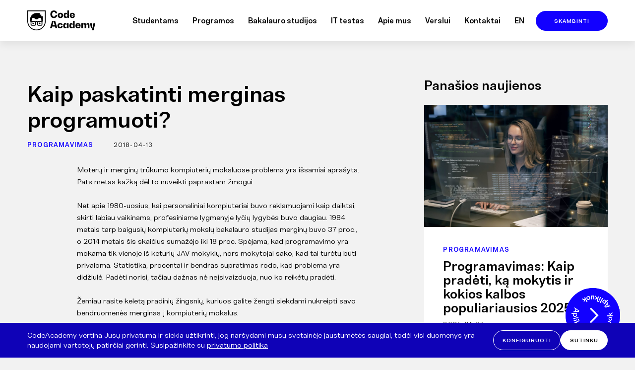

--- FILE ---
content_type: text/html; charset=UTF-8
request_url: https://codeacademy.lt/kaip-paskatinti-merginas-programuoti/
body_size: 22919
content:
<!DOCTYPE html>
<html lang="lt-LT" prefix="og: https://ogp.me/ns#">
<head>
<meta charset="utf-8">
<meta http-equiv="x-ua-compatible" content="ie=edge">
<meta name="viewport" content="width=device-width, initial-scale=1">
<meta name="format-detection" content="telephone=no">
	<style>img:is([sizes="auto" i], [sizes^="auto," i]) { contain-intrinsic-size: 3000px 1500px }</style>
	
<!-- Search Engine Optimization by Rank Math - https://rankmath.com/ -->
<title>Kaip paskatinti merginas programuoti? | Programuok Savo Ateitį</title>
<meta name="description" content="Moterų ir merginų trūkumo kompiuterių moksluose problema yra išsamiai aprašyta. Pats metas kažką dėl to nuveikti paprastam žmogui."/>
<meta name="robots" content="follow, index, max-snippet:-1, max-video-preview:-1, max-image-preview:large"/>
<link rel="canonical" href="https://codeacademy.lt/kaip-paskatinti-merginas-programuoti/" />
<meta property="og:locale" content="lt_LT" />
<meta property="og:type" content="article" />
<meta property="og:title" content="Kaip paskatinti merginas programuoti? | Programuok Savo Ateitį" />
<meta property="og:description" content="Moterų ir merginų trūkumo kompiuterių moksluose problema yra išsamiai aprašyta. Pats metas kažką dėl to nuveikti paprastam žmogui." />
<meta property="og:url" content="https://codeacademy.lt/kaip-paskatinti-merginas-programuoti/" />
<meta property="og:site_name" content="Programuok Savo Ateitį" />
<meta property="article:publisher" content="https://www.facebook.com/codeacademy.lt" />
<meta property="article:section" content="Programavimas" />
<meta property="og:updated_time" content="2021-04-29T13:42:42+03:00" />
<meta property="og:image" content="https://codeacademy.lt/wp-content/uploads/2018/04/john-schnobrich-520023-unsplash-1024x683.jpg" />
<meta property="og:image:secure_url" content="https://codeacademy.lt/wp-content/uploads/2018/04/john-schnobrich-520023-unsplash-1024x683.jpg" />
<meta property="og:image:width" content="1024" />
<meta property="og:image:height" content="683" />
<meta property="og:image:alt" content="Kaip paskatinti merginas programuoti?" />
<meta property="og:image:type" content="image/jpeg" />
<meta property="article:published_time" content="2018-04-13T07:23:43+03:00" />
<meta property="article:modified_time" content="2021-04-29T13:42:42+03:00" />
<meta name="twitter:card" content="summary_large_image" />
<meta name="twitter:title" content="Kaip paskatinti merginas programuoti? | Programuok Savo Ateitį" />
<meta name="twitter:description" content="Moterų ir merginų trūkumo kompiuterių moksluose problema yra išsamiai aprašyta. Pats metas kažką dėl to nuveikti paprastam žmogui." />
<meta name="twitter:image" content="https://codeacademy.lt/wp-content/uploads/2018/04/john-schnobrich-520023-unsplash-1024x683.jpg" />
<meta name="twitter:label1" content="Written by" />
<meta name="twitter:data1" content="Andrius Lakštutis" />
<meta name="twitter:label2" content="Time to read" />
<meta name="twitter:data2" content="7 minutes" />
<script type="application/ld+json" class="rank-math-schema">{"@context":"https://schema.org","@graph":[{"@type":"Place","@id":"https://codeacademy.lt/#place","geo":{"@type":"GeoCoordinates","latitude":"54.69564465152161","longitude":"25.259911950664264"},"hasMap":"https://www.google.com/maps/search/?api=1&amp;query=54.69564465152161,25.259911950664264","address":{"@type":"PostalAddress","streetAddress":"Up\u0117s g. 21","addressCountry":"LT","addressLocality":"Vilnius","postalCode":"08128"}},{"@type":["EducationalOrganization","Organization"],"@id":"https://codeacademy.lt/#organization","name":"CodeAcademy","url":"https://codeacademy.lt","sameAs":["https://www.facebook.com/codeacademy.lt","https://www.instagram.com/codeacademy.lt","https://www.youtube.com/@codeacademy2264","https://www.linkedin.com/school/codeacademy.lt/"],"email":"info@codeacademy.lt","address":{"@type":"PostalAddress","streetAddress":"Up\u0117s g. 21","addressCountry":"LT","addressLocality":"Vilnius","postalCode":"08128"},"logo":{"@type":"ImageObject","@id":"https://codeacademy.lt/#logo","url":"https://codeacademy.lt/wp-content/uploads/2025/10/ca.png","contentUrl":"https://codeacademy.lt/wp-content/uploads/2025/10/ca.png","caption":"Programuok Savo Ateit\u012f","inLanguage":"lt-LT","width":"512","height":"512"},"contactPoint":[{"@type":"ContactPoint","telephone":"+37066366555","contactType":"customer support"}],"description":"CodeAcademy \u2013 akredituota mokymo \u012fstaiga veikianti daugiau nei 12 metu, rengianti IT, dirbtinio intelekto, programavimo, Excel, skaitmenines rinkodaros, WEB dizaino mokymus su praktiniais projektais suaugusiems ir \u012fmon\u0117ms","legalName":"UAB Programuok","vatID":"LT100010548418","iso6523Code":"0204:304232351","location":[{"@id":"https://codeacademy.lt/#place"},{"@id":"https://codeacademy.lt/#place-2"}]},{"@type":"WebSite","@id":"https://codeacademy.lt/#website","url":"https://codeacademy.lt","name":"Programuok Savo Ateit\u012f","alternateName":"CA","publisher":{"@id":"https://codeacademy.lt/#organization"},"inLanguage":"lt-LT"},{"@type":"ImageObject","@id":"https://codeacademy.lt/wp-content/uploads/2018/04/john-schnobrich-520023-unsplash-scaled.jpg","url":"https://codeacademy.lt/wp-content/uploads/2018/04/john-schnobrich-520023-unsplash-scaled.jpg","width":"2400","height":"1600","inLanguage":"lt-LT"},{"@type":"WebPage","@id":"https://codeacademy.lt/kaip-paskatinti-merginas-programuoti/#webpage","url":"https://codeacademy.lt/kaip-paskatinti-merginas-programuoti/","name":"Kaip paskatinti merginas programuoti? | Programuok Savo Ateit\u012f","datePublished":"2018-04-13T07:23:43+03:00","dateModified":"2021-04-29T13:42:42+03:00","isPartOf":{"@id":"https://codeacademy.lt/#website"},"primaryImageOfPage":{"@id":"https://codeacademy.lt/wp-content/uploads/2018/04/john-schnobrich-520023-unsplash-scaled.jpg"},"inLanguage":"lt-LT"},{"@type":"Person","@id":"https://codeacademy.lt/kaip-paskatinti-merginas-programuoti/#author","name":"Andrius Lak\u0161tutis","image":{"@type":"ImageObject","@id":"https://secure.gravatar.com/avatar/0694b8177d5bf0306de7c9945870a036?s=96&amp;d=mm&amp;r=g","url":"https://secure.gravatar.com/avatar/0694b8177d5bf0306de7c9945870a036?s=96&amp;d=mm&amp;r=g","caption":"Andrius Lak\u0161tutis","inLanguage":"lt-LT"},"worksFor":{"@id":"https://codeacademy.lt/#organization"}},{"@type":"BlogPosting","headline":"Kaip paskatinti merginas programuoti? | Programuok Savo Ateit\u012f","datePublished":"2018-04-13T07:23:43+03:00","dateModified":"2021-04-29T13:42:42+03:00","articleSection":"Programavimas","author":{"@id":"https://codeacademy.lt/kaip-paskatinti-merginas-programuoti/#author","name":"Andrius Lak\u0161tutis"},"publisher":{"@id":"https://codeacademy.lt/#organization"},"description":"Moter\u0173 ir mergin\u0173 tr\u016bkumo kompiuteri\u0173 moksluose problema yra i\u0161samiai apra\u0161yta. Pats metas ka\u017ek\u0105 d\u0117l to nuveikti paprastam \u017emogui.","name":"Kaip paskatinti merginas programuoti? | Programuok Savo Ateit\u012f","@id":"https://codeacademy.lt/kaip-paskatinti-merginas-programuoti/#richSnippet","isPartOf":{"@id":"https://codeacademy.lt/kaip-paskatinti-merginas-programuoti/#webpage"},"image":{"@id":"https://codeacademy.lt/wp-content/uploads/2018/04/john-schnobrich-520023-unsplash-scaled.jpg"},"inLanguage":"lt-LT","mainEntityOfPage":{"@id":"https://codeacademy.lt/kaip-paskatinti-merginas-programuoti/#webpage"}},{"@type":"Place","@id":"https://codeacademy.lt/#place-2","geo":{"@type":"GeoCoordinates","latitude":"54.6972961471931","longitude":"25.3093953449266"},"address":{"@type":"PostalAddress","streetAddress":"Antakalnio g. 17","addressCountry":"LT","addressLocality":"Vilnius","postalCode":"10312"},"hasMap":"https://www.google.com/maps/search/?api=1&amp;query=54.6972961471931,25.3093953449266"}]}</script>
<!-- /Rank Math WordPress SEO plugin -->

<link rel="alternate" type="application/rss+xml" title="Programuok Savo Ateitį &raquo; Įrašo „Kaip paskatinti merginas programuoti?“ komentarų RSS srautas" href="https://codeacademy.lt/kaip-paskatinti-merginas-programuoti/feed/" />
<link rel='stylesheet' id='wp-block-library-css' href='https://codeacademy.lt/wp-includes/css/dist/block-library/style.min.css?ver=6.7.1' media='all' />
<style id='classic-theme-styles-inline-css'>
/*! This file is auto-generated */
.wp-block-button__link{color:#fff;background-color:#32373c;border-radius:9999px;box-shadow:none;text-decoration:none;padding:calc(.667em + 2px) calc(1.333em + 2px);font-size:1.125em}.wp-block-file__button{background:#32373c;color:#fff;text-decoration:none}
</style>
<style id='global-styles-inline-css'>
:root{--wp--preset--aspect-ratio--square: 1;--wp--preset--aspect-ratio--4-3: 4/3;--wp--preset--aspect-ratio--3-4: 3/4;--wp--preset--aspect-ratio--3-2: 3/2;--wp--preset--aspect-ratio--2-3: 2/3;--wp--preset--aspect-ratio--16-9: 16/9;--wp--preset--aspect-ratio--9-16: 9/16;--wp--preset--color--black: #000000;--wp--preset--color--cyan-bluish-gray: #abb8c3;--wp--preset--color--white: #ffffff;--wp--preset--color--pale-pink: #f78da7;--wp--preset--color--vivid-red: #cf2e2e;--wp--preset--color--luminous-vivid-orange: #ff6900;--wp--preset--color--luminous-vivid-amber: #fcb900;--wp--preset--color--light-green-cyan: #7bdcb5;--wp--preset--color--vivid-green-cyan: #00d084;--wp--preset--color--pale-cyan-blue: #8ed1fc;--wp--preset--color--vivid-cyan-blue: #0693e3;--wp--preset--color--vivid-purple: #9b51e0;--wp--preset--gradient--vivid-cyan-blue-to-vivid-purple: linear-gradient(135deg,rgba(6,147,227,1) 0%,rgb(155,81,224) 100%);--wp--preset--gradient--light-green-cyan-to-vivid-green-cyan: linear-gradient(135deg,rgb(122,220,180) 0%,rgb(0,208,130) 100%);--wp--preset--gradient--luminous-vivid-amber-to-luminous-vivid-orange: linear-gradient(135deg,rgba(252,185,0,1) 0%,rgba(255,105,0,1) 100%);--wp--preset--gradient--luminous-vivid-orange-to-vivid-red: linear-gradient(135deg,rgba(255,105,0,1) 0%,rgb(207,46,46) 100%);--wp--preset--gradient--very-light-gray-to-cyan-bluish-gray: linear-gradient(135deg,rgb(238,238,238) 0%,rgb(169,184,195) 100%);--wp--preset--gradient--cool-to-warm-spectrum: linear-gradient(135deg,rgb(74,234,220) 0%,rgb(151,120,209) 20%,rgb(207,42,186) 40%,rgb(238,44,130) 60%,rgb(251,105,98) 80%,rgb(254,248,76) 100%);--wp--preset--gradient--blush-light-purple: linear-gradient(135deg,rgb(255,206,236) 0%,rgb(152,150,240) 100%);--wp--preset--gradient--blush-bordeaux: linear-gradient(135deg,rgb(254,205,165) 0%,rgb(254,45,45) 50%,rgb(107,0,62) 100%);--wp--preset--gradient--luminous-dusk: linear-gradient(135deg,rgb(255,203,112) 0%,rgb(199,81,192) 50%,rgb(65,88,208) 100%);--wp--preset--gradient--pale-ocean: linear-gradient(135deg,rgb(255,245,203) 0%,rgb(182,227,212) 50%,rgb(51,167,181) 100%);--wp--preset--gradient--electric-grass: linear-gradient(135deg,rgb(202,248,128) 0%,rgb(113,206,126) 100%);--wp--preset--gradient--midnight: linear-gradient(135deg,rgb(2,3,129) 0%,rgb(40,116,252) 100%);--wp--preset--font-size--small: 13px;--wp--preset--font-size--medium: 20px;--wp--preset--font-size--large: 36px;--wp--preset--font-size--x-large: 42px;--wp--preset--font-family--inter: "Inter", sans-serif;--wp--preset--font-family--cardo: Cardo;--wp--preset--spacing--20: 0.44rem;--wp--preset--spacing--30: 0.67rem;--wp--preset--spacing--40: 1rem;--wp--preset--spacing--50: 1.5rem;--wp--preset--spacing--60: 2.25rem;--wp--preset--spacing--70: 3.38rem;--wp--preset--spacing--80: 5.06rem;--wp--preset--shadow--natural: 6px 6px 9px rgba(0, 0, 0, 0.2);--wp--preset--shadow--deep: 12px 12px 50px rgba(0, 0, 0, 0.4);--wp--preset--shadow--sharp: 6px 6px 0px rgba(0, 0, 0, 0.2);--wp--preset--shadow--outlined: 6px 6px 0px -3px rgba(255, 255, 255, 1), 6px 6px rgba(0, 0, 0, 1);--wp--preset--shadow--crisp: 6px 6px 0px rgba(0, 0, 0, 1);}:where(.is-layout-flex){gap: 0.5em;}:where(.is-layout-grid){gap: 0.5em;}body .is-layout-flex{display: flex;}.is-layout-flex{flex-wrap: wrap;align-items: center;}.is-layout-flex > :is(*, div){margin: 0;}body .is-layout-grid{display: grid;}.is-layout-grid > :is(*, div){margin: 0;}:where(.wp-block-columns.is-layout-flex){gap: 2em;}:where(.wp-block-columns.is-layout-grid){gap: 2em;}:where(.wp-block-post-template.is-layout-flex){gap: 1.25em;}:where(.wp-block-post-template.is-layout-grid){gap: 1.25em;}.has-black-color{color: var(--wp--preset--color--black) !important;}.has-cyan-bluish-gray-color{color: var(--wp--preset--color--cyan-bluish-gray) !important;}.has-white-color{color: var(--wp--preset--color--white) !important;}.has-pale-pink-color{color: var(--wp--preset--color--pale-pink) !important;}.has-vivid-red-color{color: var(--wp--preset--color--vivid-red) !important;}.has-luminous-vivid-orange-color{color: var(--wp--preset--color--luminous-vivid-orange) !important;}.has-luminous-vivid-amber-color{color: var(--wp--preset--color--luminous-vivid-amber) !important;}.has-light-green-cyan-color{color: var(--wp--preset--color--light-green-cyan) !important;}.has-vivid-green-cyan-color{color: var(--wp--preset--color--vivid-green-cyan) !important;}.has-pale-cyan-blue-color{color: var(--wp--preset--color--pale-cyan-blue) !important;}.has-vivid-cyan-blue-color{color: var(--wp--preset--color--vivid-cyan-blue) !important;}.has-vivid-purple-color{color: var(--wp--preset--color--vivid-purple) !important;}.has-black-background-color{background-color: var(--wp--preset--color--black) !important;}.has-cyan-bluish-gray-background-color{background-color: var(--wp--preset--color--cyan-bluish-gray) !important;}.has-white-background-color{background-color: var(--wp--preset--color--white) !important;}.has-pale-pink-background-color{background-color: var(--wp--preset--color--pale-pink) !important;}.has-vivid-red-background-color{background-color: var(--wp--preset--color--vivid-red) !important;}.has-luminous-vivid-orange-background-color{background-color: var(--wp--preset--color--luminous-vivid-orange) !important;}.has-luminous-vivid-amber-background-color{background-color: var(--wp--preset--color--luminous-vivid-amber) !important;}.has-light-green-cyan-background-color{background-color: var(--wp--preset--color--light-green-cyan) !important;}.has-vivid-green-cyan-background-color{background-color: var(--wp--preset--color--vivid-green-cyan) !important;}.has-pale-cyan-blue-background-color{background-color: var(--wp--preset--color--pale-cyan-blue) !important;}.has-vivid-cyan-blue-background-color{background-color: var(--wp--preset--color--vivid-cyan-blue) !important;}.has-vivid-purple-background-color{background-color: var(--wp--preset--color--vivid-purple) !important;}.has-black-border-color{border-color: var(--wp--preset--color--black) !important;}.has-cyan-bluish-gray-border-color{border-color: var(--wp--preset--color--cyan-bluish-gray) !important;}.has-white-border-color{border-color: var(--wp--preset--color--white) !important;}.has-pale-pink-border-color{border-color: var(--wp--preset--color--pale-pink) !important;}.has-vivid-red-border-color{border-color: var(--wp--preset--color--vivid-red) !important;}.has-luminous-vivid-orange-border-color{border-color: var(--wp--preset--color--luminous-vivid-orange) !important;}.has-luminous-vivid-amber-border-color{border-color: var(--wp--preset--color--luminous-vivid-amber) !important;}.has-light-green-cyan-border-color{border-color: var(--wp--preset--color--light-green-cyan) !important;}.has-vivid-green-cyan-border-color{border-color: var(--wp--preset--color--vivid-green-cyan) !important;}.has-pale-cyan-blue-border-color{border-color: var(--wp--preset--color--pale-cyan-blue) !important;}.has-vivid-cyan-blue-border-color{border-color: var(--wp--preset--color--vivid-cyan-blue) !important;}.has-vivid-purple-border-color{border-color: var(--wp--preset--color--vivid-purple) !important;}.has-vivid-cyan-blue-to-vivid-purple-gradient-background{background: var(--wp--preset--gradient--vivid-cyan-blue-to-vivid-purple) !important;}.has-light-green-cyan-to-vivid-green-cyan-gradient-background{background: var(--wp--preset--gradient--light-green-cyan-to-vivid-green-cyan) !important;}.has-luminous-vivid-amber-to-luminous-vivid-orange-gradient-background{background: var(--wp--preset--gradient--luminous-vivid-amber-to-luminous-vivid-orange) !important;}.has-luminous-vivid-orange-to-vivid-red-gradient-background{background: var(--wp--preset--gradient--luminous-vivid-orange-to-vivid-red) !important;}.has-very-light-gray-to-cyan-bluish-gray-gradient-background{background: var(--wp--preset--gradient--very-light-gray-to-cyan-bluish-gray) !important;}.has-cool-to-warm-spectrum-gradient-background{background: var(--wp--preset--gradient--cool-to-warm-spectrum) !important;}.has-blush-light-purple-gradient-background{background: var(--wp--preset--gradient--blush-light-purple) !important;}.has-blush-bordeaux-gradient-background{background: var(--wp--preset--gradient--blush-bordeaux) !important;}.has-luminous-dusk-gradient-background{background: var(--wp--preset--gradient--luminous-dusk) !important;}.has-pale-ocean-gradient-background{background: var(--wp--preset--gradient--pale-ocean) !important;}.has-electric-grass-gradient-background{background: var(--wp--preset--gradient--electric-grass) !important;}.has-midnight-gradient-background{background: var(--wp--preset--gradient--midnight) !important;}.has-small-font-size{font-size: var(--wp--preset--font-size--small) !important;}.has-medium-font-size{font-size: var(--wp--preset--font-size--medium) !important;}.has-large-font-size{font-size: var(--wp--preset--font-size--large) !important;}.has-x-large-font-size{font-size: var(--wp--preset--font-size--x-large) !important;}
:where(.wp-block-post-template.is-layout-flex){gap: 1.25em;}:where(.wp-block-post-template.is-layout-grid){gap: 1.25em;}
:where(.wp-block-columns.is-layout-flex){gap: 2em;}:where(.wp-block-columns.is-layout-grid){gap: 2em;}
:root :where(.wp-block-pullquote){font-size: 1.5em;line-height: 1.6;}
</style>
<link rel='stylesheet' id='advanced-popups-css' href='https://codeacademy.lt/wp-content/plugins/advanced-popups/public/css/advanced-popups-public.css?ver=1.2.1' media='all' />
<link rel='stylesheet' id='mf-ms365-bookings-css' href='https://codeacademy.lt/wp-content/plugins/mf-ms365-bookings/dist/styles/main.css?ver=1.3.3' media='all' />
<link rel='stylesheet' id='mf-phone-fields-css' href='https://codeacademy.lt/wp-content/plugins/mf-phone-fields/dist/styles/main.css?ver=1.0.5' media='all' />
<link rel='stylesheet' id='ca-css' href='https://codeacademy.lt/wp-content/themes/codeacademy/dist/styles/main.css?ver=2.3.38' media='all' />
<script src="https://codeacademy.lt/wp-includes/js/jquery/jquery.min.js?ver=3.7.1" id="jquery-core-js"></script>
<script src="https://codeacademy.lt/wp-includes/js/jquery/jquery-migrate.min.js?ver=3.4.1" id="jquery-migrate-js"></script>
<script src="https://codeacademy.lt/wp-content/plugins/advanced-popups/public/js/advanced-popups-public.js?ver=1.2.1" id="advanced-popups-js"></script>
<link rel="https://api.w.org/" href="https://codeacademy.lt/wp-json/" /><link rel="alternate" title="JSON" type="application/json" href="https://codeacademy.lt/wp-json/wp/v2/posts/1680" /><link rel='shortlink' href='https://codeacademy.lt/?p=1680' />
<link rel="alternate" title="oEmbed (JSON)" type="application/json+oembed" href="https://codeacademy.lt/wp-json/oembed/1.0/embed?url=https%3A%2F%2Fcodeacademy.lt%2Fkaip-paskatinti-merginas-programuoti%2F" />
<link rel="alternate" title="oEmbed (XML)" type="text/xml+oembed" href="https://codeacademy.lt/wp-json/oembed/1.0/embed?url=https%3A%2F%2Fcodeacademy.lt%2Fkaip-paskatinti-merginas-programuoti%2F&#038;format=xml" />
		<link rel="preload" href="https://codeacademy.lt/wp-content/plugins/advanced-popups/fonts/advanced-popups-icons.woff" as="font" type="font/woff" crossorigin>
		<style class='wp-fonts-local'>
@font-face{font-family:Inter;font-style:normal;font-weight:300 900;font-display:fallback;src:url('https://codeacademy.lt/wp-content/plugins/woocommerce/assets/fonts/Inter-VariableFont_slnt,wght.woff2') format('woff2');font-stretch:normal;}
@font-face{font-family:Cardo;font-style:normal;font-weight:400;font-display:fallback;src:url('https://codeacademy.lt/wp-content/plugins/woocommerce/assets/fonts/cardo_normal_400.woff2') format('woff2');}
</style>
<link rel="icon" href="https://codeacademy.lt/wp-content/uploads/2021/05/cropped-favicon-1-32x32.png" sizes="32x32" />
<link rel="icon" href="https://codeacademy.lt/wp-content/uploads/2021/05/cropped-favicon-1-192x192.png" sizes="192x192" />
<link rel="apple-touch-icon" href="https://codeacademy.lt/wp-content/uploads/2021/05/cropped-favicon-1-180x180.png" />
<meta name="msapplication-TileImage" content="https://codeacademy.lt/wp-content/uploads/2021/05/cropped-favicon-1-270x270.png" />
		<style id="wp-custom-css">
			body.page-template-template-full-width {
	color: #000;
	background: #f2f2f2;
}

@media (min-width: 620px) {
	.calculator-page .price-item[data-payment^="Išsimokėtinai"] .price-item-content > ul li > div {
		font-size: 40px;
	}
}

@media (min-width: 1100px) and (max-width: 1250px) {
	.calculator-page .calculator-items .price-item-content ul li {
		max-width: 50%;
	}
}

.course-card.status-private > a {
	opacity: 0.5;
}

fieldset.wc-payment-form {
		margin: 0;
		padding: 0 0 15px 0;
		border: 0;
}

/* .course-content h2 {
	overflow-wrap: break-word;
} */

/* section.course-calendar a.button-arrow.calc,
.block-calculator .payments .payments-link {
	display: none;
}

.course-content .block-calculator.course-calculator .payments-item.payments-link {
	display: none;
}
*/

@media (min-width: 768px) {
	section.block-text .content h2 + .description-expanded {
		margin-top: 50px;
	}
}

@media (max-width: 782px) {
	#wp-admin-bar-my-account a.ab-item {
		display: block !important;
	}
}

.block-salary .button-white {
	border-color: #fff;
}

.adp-popup {
	--adp-popup-close-color: #fff;
  --adp-popup-close-hover-color: #fff;
	
	padding: 30px;
	box-sizing: border-box;
	color: #000;
}

.adp-popup h2 {
	margin-bottom: 17px;
}

.adp-popup .adp-popup-close {
	border: 0;
	color: #fff;
	background: #1200ff;
	padding: 4px;
	border-radius: 30px;
	cursor: pointer;
	top: 10px;
	right: 10px;
}

.adp-popup .adp-popup-inner p {
	margin-bottom: 1.215em;
}

.adp-popup .adp-popup-inner > *:last-child {
	margin-bottom: 0;
}

.adp-popup .adp-popup-container {
	border-radius: 8px;
}

.adp-popup .adp-popup-content {
	box-sizing: border-box;
	padding: 40px 30px;
}

.adp-popup h2 {
	font-size: 33px;
	line-height: 1.2;
}

.site-cookie-notice .site-cookie-notice-button {
	margin-left: 8px;
}

html[lang="de-DE"] .site-header .header-additional .button {
	min-width: 155px;
}

html[lang="de-DE"] .tel-button {
	max-width: 177px;
}

html[lang="de-DE"] ul li.lang-item-lt {
	display: none;
}

.intl-tel-input.allow-dropdown .flag-container:hover .selected-flag {
	background-color: #dcdcdc;
}

.intl-tel-input.allow-dropdown .selected-flag {
	border-radius: 50px;
	outline: none;
}

.intl-tel-input.allow-dropdown .selected-flag:focus {
	box-shadow: 0 0 8px 0 #1200ff;
  background-color: #f0f1f1;
}

.intl-tel-input .country-list .country-name {
	color: #000;
}

.course-embed {
	background: #f2f2f2;
	color: #000;
	padding: 75px 0 81px;
	position: relative;
	line-height: 1.74;
}

.course-calendar + .course-embed {
	padding-top: 30px;
}

.course-embed .description p:last-child {
	margin-bottom: 0;
}

.course-content .course-embed h2 {
	margin-bottom: 19px;
}

.course-embed .description + .embed-content {
	margin-top: 19px;
}

.course-embed .embed-button {
	margin-top: 19px;
}

@media (max-width: 460px) {
    .course-embed .embed-content {
        margin-left: -30px;
        margin-right: -30px;
    }
}


@media (min-width: 920px) {
	.course-embed {
		padding-top: 126px;
		padding-bottom: 139px;
	}
	
	.course-embed .description {
		font-size: 24px;
    line-height: 1.35;
	}
	
	.course-content .course-embed h2 {
		margin-bottom: 62px;
	}
	
	.course-embed .description + .embed-content {
		margin-top: 62px;
	}
	
	.course-embed .embed-button {
		margin-top: 62px;
	}
}

@media (max-width: 919px) {
	.nav-submenu+.calculator-page {
		padding-top: 85px;
	}
}

@media (max-width: 1079px) {
	.nav-submenu + .wrap.archive-course {
		margin-top: 0;
	}
}

@media (min-width: 768px) {
	.adp-popup h2 {
    font-size: 33px;
	}
}

@media (min-width: 1024px) {
	.adp-popup-type-content .adp-popup-content {
		padding: 40px 30px;
	}
}

.footer-widget-center:empty {
    display: none;
}

.footer-content {
	margin-top: 34px;
	color: #929497;
}

.footer-content > p:last-child {
	margin-bottom: 0;
}

@media (min-width: 920px) {
	.footer-content + .footer-info {
		margin-top: 66px;
	}

    .footer-widget-center:empty {
        display: block;
    }
}

.adp-popup[data-id="30328"] {
	padding: 0;
	max-width: 700px;
	width: 100% !important;
}

.adp-popup[data-id="30328"] .adp-popup-container {
	border-radius: 0 !important;
}

/* .course-content .block-calculator.course-calculator .payments-item.payments-link {
	display: block!important;
} */		</style>
		
<!-- Google Tag Manager -->
<script>(function(w,d,s,l,i){w[l]=w[l]||[];w[l].push({'gtm.start':
new Date().getTime(),event:'gtm.js'});var f=d.getElementsByTagName(s)[0],
j=d.createElement(s),dl=l!='dataLayer'?'&l='+l:'';j.async=true;j.src=
'https://www.googletagmanager.com/gtm.js?id='+i+dl;f.parentNode.insertBefore(j,f);
})(window,document,'script','dataLayer','GTM-565VW4C');</script>
<!-- End Google Tag Manager -->

</head>
<body data-rsssl=1 class="post-template-default single single-post postid-1680 single-format-standard no-js theme-codeacademy woocommerce-no-js kaip-paskatinti-merginas-programuoti">
<script>document.body.className = document.body.className.replace('no-js', 'js');</script>
<div class="site-wrapper">

  
  <header class="site-header opaque">
  <div class="wrap">
    <div class="header-container">
      <div class="main-logo">
        <a href="https://codeacademy.lt/"><img src="https://codeacademy.lt/wp-content/themes/codeacademy/dist/images/codeacademy-white.svg" width="115" height="35" alt="Programuok Savo Ateitį" class="primary"><img src="https://codeacademy.lt/wp-content/themes/codeacademy/dist/images/codeacademy-black.svg" width="115" height="35" alt="Programuok Savo Ateitį" class="alternate"></a>      </div>
      <nav class="nav-primary">
        <div class="nav-primary-inner">
          <ul id="menu-pagrindinis" class="nav"><li id="menu-item-301" class="menu-item menu-item-type-post_type menu-item-object-page menu-item-has-children menu-item-301"><a href="https://codeacademy.lt/studentams/">Studentams</a>
<ul class="sub-menu">
	<li id="menu-item-24751" class="menu-item menu-item-type-post_type menu-item-object-page menu-item-24751"><a href="https://codeacademy.lt/apie/karjeros-centras/">Karjeros centras</a></li>
	<li id="menu-item-1067" class="menu-item menu-item-type-post_type menu-item-object-page menu-item-1067"><a href="https://codeacademy.lt/apie/destytojai/">Dėstytojai</a></li>
	<li id="menu-item-26532" class="menu-item menu-item-type-post_type menu-item-object-page menu-item-26532"><a href="https://codeacademy.lt/apie/atsiliepimai/">Atsiliepimai</a></li>
	<li id="menu-item-25607" class="menu-item menu-item-type-post_type menu-item-object-page menu-item-25607"><a href="https://codeacademy.lt/uzt-kursai/">Užt 100% finansavimas</a></li>
</ul>
</li>
<li id="menu-item-9" class="menu-item menu-item-type-custom menu-item-object-custom menu-item-9"><a href="https://codeacademy.lt/programavimo-kursai/#start=artimiausi">Programos</a></li>
<li id="menu-item-28727" class="menu-item menu-item-type-post_type menu-item-object-page menu-item-28727"><a href="https://codeacademy.lt/bakalauro-studijos/">Bakalauro studijos</a></li>
<li id="menu-item-29345" class="menu-item menu-item-type-custom menu-item-object-custom menu-item-29345"><a href="https://codeacademy.lt/testas">IT testas</a></li>
<li id="menu-item-739" class="menu-item menu-item-type-post_type menu-item-object-page menu-item-has-children menu-item-739"><a href="https://codeacademy.lt/apie/">Apie mus</a>
<ul class="sub-menu">
	<li id="menu-item-1066" class="menu-item menu-item-type-post_type menu-item-object-page menu-item-1066"><a href="https://codeacademy.lt/apie/">Apie mus</a></li>
	<li id="menu-item-1065" class="menu-item menu-item-type-post_type menu-item-object-page menu-item-1065"><a href="https://codeacademy.lt/naujienos/">Naujienos</a></li>
	<li id="menu-item-24796" class="menu-item menu-item-type-post_type menu-item-object-page menu-item-24796"><a href="https://codeacademy.lt/apie/karjera/">Karjera</a></li>
	<li id="menu-item-24090" class="menu-item menu-item-type-post_type menu-item-object-page menu-item-24090"><a href="https://codeacademy.lt/es-parama/">ES parama</a></li>
</ul>
</li>
<li id="menu-item-364" class="menu-item menu-item-type-post_type menu-item-object-page menu-item-has-children menu-item-364"><a href="https://codeacademy.lt/verslui/">Verslui</a>
<ul class="sub-menu">
	<li id="menu-item-27343" class="menu-item menu-item-type-post_type menu-item-object-page menu-item-27343"><a href="https://codeacademy.lt/sales-nuoma/">Salės nuoma</a></li>
	<li id="menu-item-24991" class="menu-item menu-item-type-post_type menu-item-object-page menu-item-24991"><a href="https://codeacademy.lt/verslui/it-specialistu-atrankos-ir-nuoma/">IT specialistų atrankos ir nuoma</a></li>
</ul>
</li>
<li id="menu-item-111" class="menu-item menu-item-type-post_type menu-item-object-page menu-item-111"><a href="https://codeacademy.lt/kontaktai/">Kontaktai</a></li>
<li id="menu-item-23724-en" class="lang-item lang-item-72 lang-item-en no-translation lang-item-first menu-item menu-item-type-custom menu-item-object-custom menu-item-23724-en"><a href="https://codeacademy.lt/en/" hreflang="en-US" lang="en-US">en</a></li>
</ul>        </div>
      </nav>
      <div class="header-additional">
        <a href="#" class="button header-tel-button js-tel-button" data-tel="+370 663 66 555">Skambinti</a>
      </div>
      <button class="menu-button header-menu-button" title="Menu">
          <span class="menu-top"></span>
          <span class="menu-middle"></span>
          <span class="menu-bottom"></span>
      </button>
    </div>
  </div>
  <section class="infobar js-infobar">
    <div class="wrap">
        <div class="infobar-content">
            ❗Mokykis NEMOKAMAI su 100% UŽT finansavimu                            <a href="https://codeacademy.lt/programavimo-kursai/#start=artimiausi" class="button button-white infobar-button">Programos</a>
                        <button class="infobar-close js-infobar-close" title="Uždaryti" aria-label="Uždaryti">&#x2715;</button>
        </div>
    </div>
</section>
</header>

  <div class="site-main" role="document">
    <div class="content">

      <main class="main">
        <div class="wrap">
  <article class="post-1680 post type-post status-publish format-standard has-post-thumbnail hentry category-programavimas">
    <div class="entry-wrap">
      <header class="entry-header">
        <h1 class="entry-title">Kaip paskatinti merginas programuoti?</h1>
        <div class="entry-meta">
                    <div class="entry-category"><a href="https://codeacademy.lt/category/programavimas/">Programavimas</a></div>
                    <div class="entry-date">2018-04-13</div>
        </div>
      </header>
      <div class="entry-content">
        <p>Moterų ir merginų trūkumo kompiuterių moksluose problema yra išsamiai aprašyta. Pats metas kažką dėl to nuveikti paprastam žmogui.</p>
<p>Net apie 1980-uosius, kai personaliniai kompiuteriai buvo reklamuojami kaip daiktai, skirti labiau vaikinams, profesiniame lygmenyje lyčių lygybės buvo daugiau. 1984 metais tarp baigusių kompiuterių mokslų bakalauro studijas merginų buvo 37 proc., o 2014 metais šis skaičius sumažėjo iki 18 proc. Spėjama, kad programavimo yra mokama tik vienoje iš keturių JAV mokyklų, nors mokytojai sako, kad tai turėtų būti privaloma. Statistika, procentai ir bendras supratimas rodo, kad problema yra didžiulė. Padėti norisi, tačiau dažnas nė neįsivaizduoja, nuo ko reikėtų pradėti.</p>
<p>Žemiau rasite keletą pradinių žingsnių, kuriuos galite žengti siekdami nukreipti savo bendruomenės merginas į kompiuterių mokslus.</p>
<ol>
<li>Žinokite, kokius konkrečius barjerus reikia įveikti</li>
</ol>
<p>Visų pirma turite suprasti, kokios yra sisteminės kliūtys, atbaidančios merginas nuo programavimo. Tam daug įtakos turi kultūra, kuri nuolat neigia merginų galimybes kompiuterių moksluose ir švietimo bei reikalingų įrankių trūkumas.</p>
<p>„Girls Who Code” įkūrėja Reshma Saujani sako, kad kultūroje yra giliai įsišaknijęs toks supratimas:  normalu, jog mergaitėms nepatinka matematika ir tikslieji mokslai. „Mūsų kultūroje tai virsta kone sensacija. Juk užėjęs į drabužių parduotuvę gali rasti moteriškus marškinėlius su užrašu „Esu alergiška algebrai“. Merginos tarsi turi slėpti savo protą, kai kalba pasisuka apie matematiką ir kitus tiksliuosius mokslus”, &#8211; teigia R. Saujani. Saujani pridūrė, kad jeigu šios profesijos merginoms nėra matomos, jos tokių ir nesirinks. Lygiai tokia pati svarbi kliūtis, kaip kultūriniai dalykai, yra ir problema, jog moksleiviai apskritai nėra mokomi programavimo. O „Code.org“ įkūrėjas Hadi Partovi priduria, kad net jei jo ir mokoma, klasėse mergaitėms skiriama gerokai mažiau dėmesio.</p>
<p>„Jeigu įeini į klasę ir matai 18 berniukų ir 2 mergaites, tikriausiai iškart pamanai, kad esi netinkamoje vietoje ir čia nelaukiama. Tai apsunkina“, &#8211; mano H. Partovi.</p>
<ol start="2">
<li>Pradėkite nuo konkrečių žingsnių savo gyvenime</li>
</ol>
<p>Norint spręsti problemą visai nebūtina jums kurti ne pelno siekiančią ar visuomeninę organizaciją. Galite pradėti nuo visai nedidelių dalykų, pavyzdžiui, paskatinti mokytis programuoti vieną mergaitę kurią pažįstate. Saujani siūlo pradėti kasdien laužyti stereotipus. Pavyzdžiui, jei sugedo koks nors įrenginys, paprašykite, kad jį sutaisyti pabandytų jūsų dukra, o ne sūnus.</p>
<p>„Manau, kad kiekvienas tikrai turėtų pagalvoti apie kokią nors savo gyvenime esančią jauną mergaitę ir įkvėpti ją mokytis programuoti. Pasikalbėkite su ja apie tai. Programavimas yra pagrindinis 21-ojo amžiaus įgūdis, kurį turi mokėti kiekviena mergina. Mes patys turime stebėti savo nesąmoningus kasdienius polinkius, kaip vertiname mergaičių ir berniukų galimybes ką nors sukurti ar sukonstruoti ir tai keisti”, &#8211; įsitikinusi R. Saujani.</p>
<p>&nbsp;</p>
<ol start="3">
<li>Suraskite organizacijas, kurios jau dirba ta linkme</li>
</ol>
<p>Nebūtina pradėti nuo nulio. Yra daugybė organizacijų, kurios siūlo inovatyvias ir sėkmingas programas, kurios padeda merginoms pradėti mokytis programuoti ir turi įvairių būdų, kaip jas palaikyti.</p>
<p>„<a href="http://www.blackgirlscode.com/" target="_blank" rel="noopener">Black Girls Code</a>“ įkūrėja Kimberly Bryant mano, kad į šias organizacijas tėvams ar techninių žinių turintiems žmonėms galima įsilieti ir tapti mentoriais. Jeigu tokios rolės jums netinka, visuomet galima ir kitaip prisidėti prie organizacijų, pavyzdžiui jas remti.</p>
<p>„Matome, kad mergaitėms tikrai reikia tokių programų, nes jų kol kas yra dar labai mažai. Palaikydami programas prisidėsime ir prie to, kad jos galės paskatinti daugiau mergaičių ar merginų”, &#8211; teigia K. Bryant.</p>
<p>Be „Girls Who Code”, „Black Girls Code” ir „Code.org” veikia ir daugiau tokių organizacijų:  „<a href="http://ladieslearningcode.com/program/girls-learning-code/" target="_blank" rel="noopener">Girls Learning Code</a>“, „<a href="http://iridescentlearning.org/" target="_blank" rel="noopener">Iridescent</a>, „<a href="http://www.1000girls1000futures.org/" target="_blank" rel="noopener">1,000 Girls 1,000</a>“.</p>
<p>Daugiau JAV veikiančių programų galite rasti čia: <a href="https://learntocodewith.me/posts/13-places-women-learn-code/" target="_blank" rel="noopener">https://learntocodewith.me/posts/13-places-women-learn-code/</a></p>
<p>Daugiau tarptautinių programų ir iniciatyvų galite rasti čia: <a href="https://mashable.com/2016/01/22/women-in-stem-global/#hQxnVn5HQuqz" target="_blank" rel="noopener">https://mashable.com/2016/01/22/women-in-stem-global/#hQxnVn5HQuqz</a></p>
<ol start="4">
<li>Būkite pavyzdžiu</li>
</ol>
<p>Paskirkite šiek tiek laiko ir išsiaiškinkite, kurioje srityje jūsų įgūdžiai ir patirtis galėtų labiausiai praversti. Pavyzdžiui, jeigu esate moteris, dirbanti mokslų, technologijų, inžinerijos ar matematikos srityje, pagalvokite, kaip jūsų asmeninė istorija galėtų įkvėpti mergaites ir įrodytų, kad šiose srityse dirbti įmanoma ir joms.</p>
<p>„Mergaitėms yra būtina matyti pavyzdžius moterų, dirbančių technologinėse srityse. Jos galėtų pravesti paskaitas, dalyvauti karjeros dienose, pakviesti moksleives į savo darbą ir jį aprodyti arba kitaip užmegzti ryšį su jomis. Tai gyvybiškai svarbu. „Black Girls Code“ ir kitoms organizacijoms priklausančios mergaitės auga su kompiuteriais ir išmaniais telefonais”, &#8211; sako K. Bryant.</p>
<p>Tačiau viešojoje erdvėje vis dar trūksta technologijas išmanančių moterų.</p>
<p>„Būtina eiti į bendruomenes, grįžti į mokyklas ir kalbėtis tam, kad mergaitės galėtų pamatyti į save panašų pavyzdį ir galėtų sekti panašiu karjeros keliu. Mentorystė ir mergaičių paskatinimas yra labai svarbus siekiant parodyti, kad tokia karjeros sritis joms tikrai yra įmanoma”, &#8211; teigia K. Bryant.</p>
<p>Jei patys dar nesate pasiruošę tapti mentoriais, galite paklausinėti savo draugų ar šeimos narių &#8211; gal jie sutiktų tuo užsiimti. Taip pat galite pasidomėti, kaip prisidėti galėtų jūsų darbovietė ar bendruomenė, kuriai priklausote.</p>
<ol start="5">
<li>Paskatinkite vietines mokyklas pradėti mokyti mergaites programuoti</li>
</ol>
<p>Vienas iš labai rimtų būdų skatinti mergaites tapti programuotojomis, yra pradėti vesta tokias pamokas mokyklose. Galite susisiekti su vietos politikais ar įstatymų leidėjais ir įtikinti juos, kad programavimo pamokos mokyklose taptų prioritetinėmis. Kaip tėvas ar globėjas jūs galite paspausti įstaigų administraciją, kad šios į mokymosi programas įtrauktų daugiau dalykų, susijusių su kompiuterių mokslais, skirtų skirtingo amžiaus moksleiviams. Tikrai galite prisidėti prie mokymosi sistemos pokyčių, jeigu esate mokytojas.</p>
<p>„Pradinėje mokykloje padaryti pokytį tikriausiai yra lengviausia, nes tam jums nereikia, kad kažko imtųsi visas rajonas, nereikia keisti mokymosi programų ar tvarkaraščių”, &#8211; įsitikinęs H. Partovi.</p>
<p>„Code.org“ jau dabar organizuoja vienos dienos mokymus, skirtus pradinukų mokytojams, per kuriuos pasakojama, kaip dėstyti kompiuterių mokslus &#8211; juose dalyvavo jau apie 20 tūkst. pedagogų. Net jei mokytojas pats negali mokyti programavimo, dauguma organizacijų gali pasiūlyti pasikviesti į pamokas tai galinčius daryti jų savanorius.</p>
<p>Vidurinėms mokykloms pradėti programavimo pamokas gali būti sunkiau, tam gali prireikti vietos valdžios sprendimo, todėl patariama pirmiausia pasikalbėti su mokyklos direktoriumi. Bryant taip pat pataria mokytojams pagalvoti, kaip kompiuterių mokslus integruoti į kitus mokomuosius dalykus &#8211; juk tai nebūtinai turi būti atskira pamoka. Pradėti po truputį mokyti programavimo jie gali sujungę kelias disciplinas.</p>
<p>„Mano dukra pirmą kartą susidūrė su programavimu, kai per matematikos pamokas teko naudoti „Scratch“ programą. Mokytojai turėtų ieškoti būdų, kaip pritaikyti technologijas skirtingose pamokose. Jas naudodami pagerinsime pamokas ir technologijos mums taps lyg atroji prigimtis”, &#8211; mano K. Bryant.</p>
<p>Svarbu paminėti, kad dideli pokyčiai švietimo sistemoje neįvyks per vieną naktį. „Manau, kad mums reikia labai daug pokyčių, tačiau juos įgyvendinti tikrai užtruks. Be to, reikia užtikrinti, kad laikas po pamokų nebūtų leidžiamas veltui, nes atrodo, kad kiekviena diena, kai nemokome savo vaikų, yra prarasta”, &#8211; teigia R. Saujani.</p>
<ol start="6">
<li>Vadovaukite merginų programavimo klubui</li>
</ol>
<p>Popamokinė veikla yra labai svarbi, todėl galite pagalvoti apie naujo klubo įkūrimą jūsų bendruomenėje. Toks yra klubas „Girls Who Code Club“. Šios organizacijos tinklapyje galima rasti įvairios atvirai prieinamos medžiagos, kuri padės ir jums įkurti klubą.</p>
<p>„Code.org” siūlo iniciatyvą „Hour of Code” &#8211; švietėjai, įmonės, įstaigos ar kiti savanoriai gali priimti ir suorganizuoti valandos trukmės renginį, per kurį mokoma programavimo pagrindų. Pasak H. Partovi, tokiuose renginiuose jau dalyvavo apie 50 milijonų mergaičių ir merginų.</p>
<p>„Stereotipus sugriausime tik tada, kai ne tik parodysime mergaitėms, kad jos gali programuoti, bet ir iš tikrųjų suteiksime galimybę pradėti to mokytis. Reikia tik surasti laiko ir po pusvalandžio mergaitė, kurią programavimas iš pradžių baugino, bus jau kažką realiai padariusi ir jos susidomėjimas šia veikla bus visai kitoks”, &#8211; teigia H. Partovi.</p>
<ol start="7">
<li>Suprasti, kad kompiuterių mokslai yra daugiasluoksnis objektas</li>
</ol>
<p>Būtina suprasti, kad norėdami sudominti mergaites programavimu, susiduriame ne tik su lyties problema, bėdų taip pat kyla dėl rasės, amžiaus ir kitų identiteto faktorių. Pavyzdžiui, istoriškai taip susiklostė, kad mokslų, technologijų, inžinerijos ir matematikos sritys išskyrė nebaltaodes moteris. O programavimo pamokos ir kursai dažniau prieinami turtingesnėse bendruomenėse ir mokyklose. Todėl reikia galvoti apie tai, kokia įvairialypė yra ši problema ir nepamiršti mergaičių iš bendruomenių, kurioms yra mažiau atstovaujama.</p>
<p>„Nebūtinai tos pačios technikos ir taktikos veiks, jei žmonės ir organizacijos norės atkreipti dėmesį mergaičių iš afroamerikiečių ar Lotynų Amerikos bendruomenių. Todėl norint į problemą pažiūrėti visapusiškai, labai svarbu suprasti skirtumus tarp bendruomenių ir surasti būdą, kaip jas geriausiai pasiekti“, &#8211; pabrėžia K. Bryant.</p>
<p>Pasak jos, didinti prieinamumą ir dėmesio kiekį reikia vienodai visuose regionuose ir bendruomenėse, tačiau įrankiai ir technikos gali skirtis. Saujani priduria, kad šią problemą mato iš dalies kaip ekonominę ne tik JAV, bet ir tarptautiniu mastu.</p>
<p>„Nemanau, kad yra geresnis būdas skurdui sumažinti negu kad išmokyti mergaites programuoti. Mūsų programose dalyvauja ir greta sėdi mergaitės iš benamių prieglaudų ir tos, kurios lanko geriausias privačias Niujorko mokyklas. Jos visos startuoja tame pačiame taške, o po septynių savaičių yra vienodai gebančios gauti darbą arba praktiką Facebook’e”, &#8211; sako  R. Saujani.</p>
<p>Ji yra pati mačiusi, kaip mergaitės, įgavusios programavimo žinių, iš skurdžių šeimų yra pakilusios į vidurinę socialinę klasę.</p>
<ol start="8">
<li>Suprasti, nuo ko mergaitėms reikia pradėti</li>
</ol>
<p>Prieš rengdami pirmą žingsnį ir bandydami sudominti mergaites programavimu, turite suprasti ir tai, kokių įgūdžių joms reikės. Partovi sako, kad daug ką lemti gali pasirinkta programavimo platforma ir kalba. Todėl jis siūlo pradėti nuo supaprastintų, tempk ir mesk (drag and drop) principu veikiančių programavimo metodų, kurie leidžia moksleiviams greitai sukurti kažką smagaus ir įkvepia vietoje to, kad nuviltų.</p>
<p>„Girls Who Code” ir „Black Girls Code” pradeda mokyti nuo „Scratch“ programavimo kalbos. Tačiau tiek R. Saujani, tiek K. Bryant sutinka, kad daug ką lemia ir tinkamas mąstymas.</p>
<p>„Daugiau lemia tai, kaip mergaitės moka spręsti problemas, o ne tai, kad jos pirmiausiai išmoks „Scratch“, tada JAVA, HTML ir Ruby programavimo kalbas.  Kalbos vis tiek nuolat kis, o pagrindiniai principai, kaip žmogus mąsto, išliks. Žinoma, viskas pavyks ne iš pirmo, antro ar penkto karto, todėl reikia priprasti gerai jaustis netgi klystant”, &#8211; sako R. Saujani. Bryant priduria, kad reikalingo kompiuterinio mąstymo galima išmokti ir nesimokant jokios programavimo kalbos.</p>
<p>„Man labiausiai patinka tos programos, kur būtent to ir moko &#8211; nutolsta nuo kompiuterių mokslų ir pirmiausiai padeda vaikams įgauti problemų sprendimo pagrindus. O programavimas tik vienas ypatingas būdas problemai išspręsti” &#8211; įsitikinusi K. Bryant.</p>
<p>Parengta pagal Mashable:</p>
<p><a href="https://mashable.com/2016/01/27/girls-coding-how-to-help/#tkVYxYFraSqE" target="_blank" rel="noopener">https://mashable.com/2016/01/27/girls-coding-how-to-help/#tkVYxYFraSqE</a></p>
      </div>
      <footer class="entry-footer">
        <div class="entry-share"><span>Pasidalink</span> <a href="https://www.facebook.com/sharer.php?u=https://codeacademy.lt/kaip-paskatinti-merginas-programuoti/" target="_blank" rel="nofollow" class="share-facebook"><img src="https://codeacademy.lt/wp-content/themes/codeacademy/dist/images/share-facebook.svg" width="30" height="30" loading="lazy" alt=""></a> <a href="https://www.linkedin.com/shareArticle?mini=true&url=https://codeacademy.lt/kaip-paskatinti-merginas-programuoti/" target="_blank" rel="nofollow" class="share-linkedin"><img src="https://codeacademy.lt/wp-content/themes/codeacademy/dist/images/share-linkedin.svg" width="30" height="30" loading="lazy" alt=""></a></div>
      </footer>
    </div>
  </article>
    <aside>
    <h2>Panašios naujienos</h2>
    <div class="card post-card card-size-default card-type-default post-27615 post type-post status-publish format-standard has-post-thumbnail hentry category-programavimas">
    <a href="https://codeacademy.lt/programavimas-kaip-pradeti-ka-mokytis-ir-kokios-kalbos-populiariausios-2025/" class="post-card-wrap">                    <div class="post-card-main">
                                    <div class="post-card-image"><img width="1024" height="683" src="https://codeacademy.lt/wp-content/uploads/2025/01/Programavimas-1024x683.jpg" class="attachment-large size-large wp-post-image" alt="" decoding="async" fetchpriority="high" srcset="https://codeacademy.lt/wp-content/uploads/2025/01/Programavimas-1024x683.jpg 1024w, https://codeacademy.lt/wp-content/uploads/2025/01/Programavimas-300x200.jpg 300w, https://codeacademy.lt/wp-content/uploads/2025/01/Programavimas-768x512.jpg 768w, https://codeacademy.lt/wp-content/uploads/2025/01/Programavimas-1536x1024.jpg 1536w, https://codeacademy.lt/wp-content/uploads/2025/01/Programavimas-2048x1365.jpg 2048w, https://codeacademy.lt/wp-content/uploads/2025/01/Programavimas-scaled.jpg 2400w" sizes="(max-width: 1024px) 100vw, 1024px" /></div>
                            </div>
                <div class="post-card-info">
                                            <div class="post-card-category">Programavimas</div>
                                        <h2>Programavimas: Kaip pradėti, ką mokytis ir kokios kalbos populiariausios 2025?</h2>
                        <div class="post-card-date">2025-01-27</div>
                    </div>
    </a></div><div class="card post-card card-size-default card-type-default post-25858 post type-post status-publish format-standard has-post-thumbnail hentry category-programavimas category-naujienos category-technologijos">
    <a href="https://codeacademy.lt/vienas-kvalifikacijos-keitimo-projektas-valstybes-biudzetui-atnes-51-mln-papildomu-euru/" class="post-card-wrap">                    <div class="post-card-main">
                                    <div class="post-card-image"><img width="1024" height="683" src="https://codeacademy.lt/wp-content/uploads/2024/02/347376644_264133982758490_1171303248287627440_n-1024x683.jpg" class="attachment-large size-large wp-post-image" alt="" decoding="async" srcset="https://codeacademy.lt/wp-content/uploads/2024/02/347376644_264133982758490_1171303248287627440_n-1024x683.jpg 1024w, https://codeacademy.lt/wp-content/uploads/2024/02/347376644_264133982758490_1171303248287627440_n-300x200.jpg 300w, https://codeacademy.lt/wp-content/uploads/2024/02/347376644_264133982758490_1171303248287627440_n-768x512.jpg 768w, https://codeacademy.lt/wp-content/uploads/2024/02/347376644_264133982758490_1171303248287627440_n-1536x1024.jpg 1536w, https://codeacademy.lt/wp-content/uploads/2024/02/347376644_264133982758490_1171303248287627440_n.jpg 2048w" sizes="(max-width: 1024px) 100vw, 1024px" /></div>
                            </div>
                <div class="post-card-info">
                                            <div class="post-card-category">Programavimas</div>
                                        <h2>Vienas kvalifikacijos keitimo projektas valstybės biudžetui atneš 51 mln. papildomų eurų</h2>
                        <div class="post-card-date">2024-02-01</div>
                    </div>
    </a></div><div class="card post-card card-size-default card-type-default post-23505 post type-post status-publish format-standard has-post-thumbnail hentry category-programavimas">
    <a href="https://codeacademy.lt/programavimas-geriausia-siu-laiku-profesija/" class="post-card-wrap">                    <div class="post-card-main">
                                    <div class="post-card-image"><img width="1024" height="683" src="https://codeacademy.lt/wp-content/uploads/2021/08/Programavimas-geriausia-siu-laiku-profesija-1024x683.jpg" class="attachment-large size-large wp-post-image" alt="Programavimas - geriausia siu laiku profesija" decoding="async" srcset="https://codeacademy.lt/wp-content/uploads/2021/08/Programavimas-geriausia-siu-laiku-profesija-1024x683.jpg 1024w, https://codeacademy.lt/wp-content/uploads/2021/08/Programavimas-geriausia-siu-laiku-profesija-300x200.jpg 300w, https://codeacademy.lt/wp-content/uploads/2021/08/Programavimas-geriausia-siu-laiku-profesija-768x512.jpg 768w, https://codeacademy.lt/wp-content/uploads/2021/08/Programavimas-geriausia-siu-laiku-profesija-1536x1024.jpg 1536w, https://codeacademy.lt/wp-content/uploads/2021/08/Programavimas-geriausia-siu-laiku-profesija-2048x1365.jpg 2048w, https://codeacademy.lt/wp-content/uploads/2021/08/Programavimas-geriausia-siu-laiku-profesija-scaled.jpg 2400w" sizes="(max-width: 1024px) 100vw, 1024px" /></div>
                            </div>
                <div class="post-card-info">
                                            <div class="post-card-category">Programavimas</div>
                                        <h2>Programavimas – geriausia šių laikų profesija</h2>
                        <div class="post-card-date">2021-08-10</div>
                    </div>
    </a></div>  </aside>
  </div>
      </main>

      
    </div>
  </div>

  <footer class="site-footer">
  <div class="footer-container wrap">
    <div class="footer-logo">
      <a href="https://codeacademy.lt/"><img src="https://codeacademy.lt/wp-content/themes/codeacademy/dist/images/codeacademy-white.svg" width="135" height="40" alt="" class="primary"></a>    </div>
    <div class="footer-widgets">
        <div class="footer-widget-left">
            <section class="widget nav_menu-2 widget_nav_menu"><div class="menu-apatinis-container"><ul id="menu-apatinis" class="menu"><li id="menu-item-29466" class="menu-item menu-item-type-post_type menu-item-object-page menu-item-29466"><a href="https://codeacademy.lt/kursuok-mokymai/">Nemokami kursuok mokymai 2025 ir finansavimas</a></li>
<li id="menu-item-300" class="menu-item menu-item-type-post_type menu-item-object-page menu-item-300"><a href="https://codeacademy.lt/studentams/">Studentams</a></li>
<li id="menu-item-24752" class="menu-item menu-item-type-post_type menu-item-object-page menu-item-24752"><a href="https://codeacademy.lt/apie/karjeros-centras/">Karjeros centras</a></li>
<li id="menu-item-38" class="menu-item menu-item-type-custom menu-item-object-custom menu-item-38"><a href="https://codeacademy.lt/programavimo-kursai/#start=artimiausi">Programos</a></li>
<li id="menu-item-24849" class="menu-item menu-item-type-post_type menu-item-object-page menu-item-24849"><a href="https://codeacademy.lt/uzt-kursai/">Užt 100% finansavimas</a></li>
<li id="menu-item-939" class="menu-item menu-item-type-taxonomy menu-item-object-technology menu-item-939"><a href="https://codeacademy.lt/technologies/javascript/">Programavimo kalbos</a></li>
<li id="menu-item-1063" class="menu-item menu-item-type-post_type menu-item-object-page menu-item-1063"><a href="https://codeacademy.lt/naujienos/">Naujienos</a></li>
<li id="menu-item-22943" class="menu-item menu-item-type-post_type menu-item-object-page menu-item-22943"><a href="https://codeacademy.lt/apie/karjera/">Karjera &#8211; We are hiring!</a></li>
<li id="menu-item-365" class="menu-item menu-item-type-post_type menu-item-object-page menu-item-365"><a href="https://codeacademy.lt/verslui/">Verslui</a></li>
<li id="menu-item-24091" class="menu-item menu-item-type-post_type menu-item-object-page menu-item-24091"><a href="https://codeacademy.lt/es-parama/">ES parama</a></li>
<li id="menu-item-27068" class="menu-item menu-item-type-custom menu-item-object-custom menu-item-27068"><a href="https://www.codeacademykids.com/">IT būreliai moksleiviams</a></li>
<li id="menu-item-27608" class="menu-item menu-item-type-custom menu-item-object-custom menu-item-27608"><a href="https://codeacademycollege.com/de/">CodeAcademyCollege</a></li>
<li id="menu-item-29895" class="menu-item menu-item-type-post_type menu-item-object-page menu-item-29895"><a href="https://codeacademy.lt/pasibaigusios-programos/">Pasibaigusios programos</a></li>
</ul></div></section>        </div>
        <div class="footer-widget-center">
            <section class="widget ca_places-2 widget_ca_places"><ul><h2>Vilnius</h2>
<li><a href="https://codeacademy.lt/kontaktai/#sauletekio-al-15-vilnius">Upės g. 21, <br>Vilnius</a></li>
<li><a href="https://codeacademy.lt/kontaktai/#antakalnio-g-17-vilnius">Antakalnio g. 17, <br>Vilnius</a></li>
</ul></section>                                </div>
        <div class="footer-widget-right">
            <section class="widget ca_social_links-2 widget_ca_social_links"><ul><li><a href="https://www.instagram.com/codeacademy.lt" class="instagram" title="Instagram"><svg xmlns="http://www.w3.org/2000/svg" xmlns:xlink="http://www.w3.org/1999/xlink" width="30" height="31" viewBox="0 0 30 31">
    <defs>
        <path id="q7d094drea" d="M0 0.009L29.991 0.009 29.991 29.996 0 29.996z"/>
    </defs>
    <g fill="none" fill-rule="evenodd">
        <g>
            <g transform="translate(-1035 -273) translate(1035 273)">
                <mask id="ajp2gv5rkb" fill="#fff">
                    <use xlink:href="#q7d094drea"/>
                </mask>
                <path fill="#929497" d="M14.995.01c-4.072 0-4.583.017-6.182.09-1.596.072-2.686.326-3.64.697-.986.383-1.823.896-2.656 1.73-.834.833-1.347 1.67-1.73 2.655-.37.954-.624 2.044-.697 3.64-.073 1.6-.09 2.11-.09 6.183 0 4.072.017 4.583.09 6.182.073 1.596.327 2.686.697 3.64.383.986.896 1.823 1.73 2.656.833.834 1.67 1.347 2.656 1.73.954.37 2.044.624 3.64.697 1.6.073 2.11.09 6.182.09 4.073 0 4.583-.017 6.183-.09 1.596-.073 2.686-.327 3.64-.697.986-.383 1.822-.896 2.656-1.73.833-.833 1.346-1.67 1.73-2.656.37-.954.623-2.044.696-3.64.073-1.6.09-2.11.09-6.182 0-4.073-.017-4.583-.09-6.183-.072-1.596-.326-2.686-.697-3.64-.383-.986-.896-1.822-1.73-2.656-.833-.833-1.67-1.346-2.655-1.73-.954-.37-2.044-.624-3.64-.696-1.6-.073-2.11-.09-6.183-.09zm0 2.701c4.004 0 4.478.016 6.06.088 1.462.066 2.256.31 2.784.516.7.272 1.2.597 1.724 1.122.525.524.85 1.024 1.122 1.724.205.528.45 1.322.516 2.784.072 1.582.088 2.056.088 6.06s-.016 4.478-.088 6.06c-.066 1.461-.31 2.255-.516 2.784-.272.7-.597 1.199-1.122 1.724-.524.524-1.024.85-1.724 1.121-.528.206-1.322.45-2.784.517-1.581.072-2.056.087-6.06.087s-4.478-.015-6.06-.087c-1.461-.067-2.255-.311-2.784-.517-.7-.272-1.199-.597-1.724-1.121-.524-.525-.85-1.025-1.121-1.724-.206-.529-.45-1.323-.517-2.785-.072-1.581-.087-2.055-.087-6.06 0-4.003.015-4.477.087-6.059.067-1.462.311-2.256.517-2.784.272-.7.597-1.2 1.121-1.724.525-.525 1.025-.85 1.724-1.122.529-.205 1.323-.45 2.785-.516 1.581-.072 2.055-.088 6.06-.088z" mask="url(#ajp2gv5rkb)"/>
                <path fill="#929497" d="M14.995 20.003c-2.76 0-4.998-2.238-4.998-4.998 0-2.76 2.238-4.999 4.998-4.999 2.76 0 4.999 2.238 4.999 4.999 0 2.76-2.238 4.998-4.999 4.998zm0-12.699c-4.252 0-7.7 3.448-7.7 7.7 0 4.254 3.447 7.701 7.7 7.701s7.7-3.447 7.7-7.7-3.447-7.7-7.7-7.7zM24.8 7c0 .994-.806 1.8-1.8 1.8s-1.8-.806-1.8-1.8.806-1.8 1.8-1.8 1.8.806 1.8 1.8" mask="url(#ajp2gv5rkb)"/>
            </g>
        </g>
    </g>
</svg>
</a></li>
<li><a href="https://www.facebook.com/codeacademy.lt" class="facebook" title="Facebook"><svg xmlns="http://www.w3.org/2000/svg" width="30" height="30" viewBox="0 0 30 30">
    <g fill="none" fill-rule="evenodd">
        <g fill="#929497">
            <g>
                <path d="M1115 288.092c0-8.335-6.716-15.092-15-15.092-8.284 0-15 6.757-15 15.092 0 7.532 5.485 13.776 12.656 14.908v-10.546h-3.808v-4.362h3.808v-3.325c0-3.783 2.24-5.872 5.666-5.872 1.641 0 3.358.295 3.358.295v3.714h-1.892c-1.863 0-2.444 1.163-2.444 2.357v2.83h4.16l-.665 4.363h-3.495V303c7.17-1.132 12.656-7.376 12.656-14.908" transform="translate(-1085 -7643) translate(0 7370)"/>
            </g>
        </g>
    </g>
</svg>
</a></li>
<li><a href="https://www.youtube.com/@codeacademy2264" class="youtube" title="YouTube"><svg xmlns="http://www.w3.org/2000/svg" width="30" height="30" fill="currentColor" viewBox="0 0 16 16">
  <path fill="#929497" d="M8.051 1.999h.089c.822.003 4.987.033 6.11.335a2.01 2.01 0 0 1 1.415 1.42c.101.38.172.883.22 1.402l.01.104.022.26.008.104c.065.914.073 1.77.074 1.957v.075c-.001.194-.01 1.108-.082 2.06l-.008.105-.009.104c-.05.572-.124 1.14-.235 1.558a2.01 2.01 0 0 1-1.415 1.42c-1.16.312-5.569.334-6.18.335h-.142c-.309 0-1.587-.006-2.927-.052l-.17-.006-.087-.004-.171-.007-.171-.007c-1.11-.049-2.167-.128-2.654-.26a2.01 2.01 0 0 1-1.415-1.419c-.111-.417-.185-.986-.235-1.558L.09 9.82l-.008-.104A31 31 0 0 1 0 7.68v-.123c.002-.215.01-.958.064-1.778l.007-.103.003-.052.008-.104.022-.26.01-.104c.048-.519.119-1.023.22-1.402a2.01 2.01 0 0 1 1.415-1.42c.487-.13 1.544-.21 2.654-.26l.17-.007.172-.006.086-.003.171-.007A100 100 0 0 1 7.858 2zM6.4 5.209v4.818l4.157-2.408z"/>
</svg></a></li>
<li><a href="https://www.linkedin.com/school/codeacademy.lt/" class="linkedin" title="LinkedIn"><svg xmlns="http://www.w3.org/2000/svg" width="30" height="30" viewBox="0 0 30 30">
    <g fill="none" fill-rule="evenodd">
        <g fill="#929497" fill-rule="nonzero">
            <g>
                <path d="M1162.783 273c1.224 0 2.217.963 2.217 2.149v25.702c0 1.187-.993 2.149-2.217 2.149h-25.566c-1.224 0-2.217-.962-2.217-2.148v-25.703c0-1.186.993-2.149 2.217-2.149h25.566zm-18.689 11.566h-4.531v13.547h4.531v-13.547zm11.123-.317c-2.354 0-3.436 1.259-4.046 2.177l-.038.058v-1.917h-4.53c.017.372.024 1.69.025 3.367v1.558c-.003 3.46-.021 7.58-.025 8.454l-.001.156-.001.01h4.532v-7.563c0-.405.03-.81.15-1.099.327-.81 1.072-1.647 2.324-1.647 1.64 0 2.295 1.242 2.295 3.064v7.246h4.531v-7.767c0-4.161-2.235-6.097-5.216-6.097zm-13.358-6.213c-1.55 0-2.563 1.011-2.563 2.34 0 1.3.983 2.341 2.504 2.341h.03c1.58 0 2.563-1.04 2.563-2.34-.03-1.33-.984-2.34-2.534-2.34z" transform="translate(-1135 -7643) translate(0 7370)"/>
            </g>
        </g>
    </g>
</svg>
</a></li>
</ul></section>        </div>
    </div>
    <div class="footer-info">
      <div class="privacy-policy"><a class="privacy-policy-link" href="https://codeacademy.lt/privatumo-politika/" rel="privacy-policy">Privatumo politika</a></div>            <div class="copyright">© By UAB Programuok | CodeAcademy šeimos narys – CodeAcademy Kids</div>
          </div>
    <div class="footer-certificates" style="margin-top: 15px;">
      <a href="https://codeacademy.lt/wp-content/themes/codeacademy/other/SERTIKA_2581_SERT_LT_14001_Programuok.pdf" target="_blank"><img src="https://codeacademy.lt/wp-content/themes/codeacademy/dist/images/sertika.svg" width="97" height="44" alt="Sertika ISO 14001" loading="lazy"></a>
    </div>
  </div>
  <div class="footer-decoration wrap"><img src="https://codeacademy.lt/wp-content/themes/codeacademy/dist/images/footer.svg" width="245" height="318" loading="lazy"></div>
</footer>

<div class="site-contact-form-overlay js-site-contact-form-toggle"></div>
<div class="site-contact-form" data-id="default">
    <div class="contact-form-container contact-form">
        <button class="button-arrow button-arrow-left js-site-contact-form-toggle">Atgal</button>
        <button class="menu-button menu-button-close js-site-contact-form-toggle" title="Uždaryti" aria-label="Uždaryti">
          <span class="menu-top"></span>
          <span class="menu-middle"></span>
          <span class="menu-bottom"></span>
        </button>
                        <h2>Susisiekite su mumis!</h2>
        
<div class="wpcf7 no-js" id="wpcf7-f22777-o1" lang="lt-LT" dir="ltr">
<div class="screen-reader-response"><p role="status" aria-live="polite" aria-atomic="true"></p> <ul></ul></div>
<form action="/kaip-paskatinti-merginas-programuoti/#wpcf7-f22777-o1" method="post" class="wpcf7-form init" aria-label="Kontaktų forma" novalidate="novalidate" data-status="init">
<div style="display: none;">
<input type="hidden" name="_wpcf7" value="22777" />
<input type="hidden" name="_wpcf7_version" value="5.9.8" />
<input type="hidden" name="_wpcf7_locale" value="lt_LT" />
<input type="hidden" name="_wpcf7_unit_tag" value="wpcf7-f22777-o1" />
<input type="hidden" name="_wpcf7_container_post" value="0" />
<input type="hidden" name="_wpcf7_posted_data_hash" value="" />
</div>
<div class="form-simple-fields">
	<div class="simple-field">
		<p><label for="name">Vardas *</label><br />
<span class="wpcf7-form-control-wrap" data-name="person"><input size="40" maxlength="400" class="wpcf7-form-control wpcf7-text wpcf7-validates-as-required" id="name" aria-required="true" aria-invalid="false" value="" type="text" name="person" /></span>
		</p>
	</div>
	<div class="simple-field">
		<p><label for="phone">Telefono numeris *</label><br />
<span class="wpcf7-form-control-wrap" data-name="phone"><input size="40" maxlength="25" minlength="9" class="wpcf7-form-control wpcf7-tel wpcf7-validates-as-required wpcf7-text wpcf7-validates-as-tel" id="phone" aria-required="true" aria-invalid="false" value="" type="tel" name="phone" /></span>
		</p>
	</div>
	<div class="simple-field" style="width: 100%;">
		<p><label for="email">El. paštas *</label><br />
<span class="wpcf7-form-control-wrap" data-name="email"><input size="40" maxlength="400" class="wpcf7-form-control wpcf7-email wpcf7-validates-as-required wpcf7-text wpcf7-validates-as-email" id="email" aria-required="true" aria-invalid="false" value="" type="email" name="email" /></span>
		</p>
	</div>
	<div>
		<p><span id="wpcf7-69726b3feb45a-wrapper" class="wpcf7-form-control-wrap website-wrap" ><input type="hidden" name="website-time-start" value="1769106239"><input type="hidden" name="website-time-check" value="6"><label for="wpcf7-69726b3feb45a-field" class="hp-message">Palikite šį lauką tuščią.</label><input id="wpcf7-69726b3feb45a-field"  class="wpcf7-form-control wpcf7-text" type="text" name="website" value="" size="40" tabindex="-1" autocomplete="new-password" /></span>
		</p>
	</div>
</div>
<div class="form-message-field">
	<p><label for="message">Klausimas</label><br />
<span class="wpcf7-form-control-wrap" data-name="message"><textarea cols="40" rows="10" maxlength="2000" class="wpcf7-form-control wpcf7-textarea" id="message" aria-invalid="false" name="message"></textarea></span>
	</p>
</div>
<div class="form-submit-wrapper">
	<div class="form-acceptance">
		<p><span class="wpcf7-form-control-wrap" data-name="privacy-policy"><span class="wpcf7-form-control wpcf7-acceptance"><span class="wpcf7-list-item"><label><input type="checkbox" name="privacy-policy" value="1" aria-invalid="false" /><span class="wpcf7-list-item-label">Perskaičiau ir sutinku su <a href="https://codeacademy.lt/privatumo-politika/">privatumo politika</a></span></label></span></span></span>
		</p>
	</div>
	<div class="form-submit">
		<p><input class="wpcf7-form-control wpcf7-submit has-spinner button" type="submit" value="Siųsti" />
		</p>
	</div>
</div><div class="wpcf7-response-output" aria-hidden="true"></div>
</form>
</div>
    </div>
</div>
<div class="site-contact-form" data-id="privacy">
    <div class="contact-form-container contact-form">
        <button class="button-arrow button-arrow-left js-site-contact-form-toggle">Atgal</button>
        <button class="menu-button menu-button-close js-site-contact-form-toggle" title="Uždaryti" aria-label="Uždaryti" aria-label="Uždaryti">
          <span class="menu-top"></span>
          <span class="menu-middle"></span>
          <span class="menu-bottom"></span>
        </button>
        
                <h2>Slapukų nustatymai</h2>
        
                <div class="contact-form-text">
          <p>Šioje svetainėje naudojame įvairius slapukus. Paspausdami „Patvirtinti visus“, jūs sutinkate, kad būtų naudojami visi slapukai (įskaitant slapukus statistiniams, analitiniams, funkciniams ir rinkodaros tikslams). Jūsų pasirinkimus įsiminsime ateities apsilankymams.  Daugiau informacijos <a href="https://codeacademy.lt/privatumo-politika/">privatumo politikoje</a>.</p>
        </div>
        <button class="button js-cookie-notice-button-new js-site-contact-form-toggle">Patvirtinti visus</button>

        <form class="privacy-form js-privacy-form">
          <label class="custom-checkbox">
            <input type="checkbox" name="mandatory_cookies" value="1" checked disabled>
            <span>
              <strong>Būtini slapukai</strong><br>
              Būtini slapukai įgalina naudotis pagrindinėmis svetainės funkcijomis. Be šių slapukų svetainė negali veikti tinkamai.            </span>
          </label>
          <label class="custom-checkbox">
            <input type="checkbox" name="analytics_cookies" value="1">
            <span>
              <strong>Analitiniai slapukai</strong><br>
              Analitiniai slapukai renka anoniminius duomenis apie svetainės naudojimą, kad padėtų mums pagerinti našumą ir vartotojo patirtį. Jūsų asmeniniai duomenys išlieka saugūs ir privatūs.            </span>
          </label>
          <label class="custom-checkbox">
            <input type="checkbox" name="marketing_cookies" value="1">
            <span>
              <strong>Rinkodaros slapukai</strong><br>
              Rinkodaros slapukai stebi jūsų veiklą internete, kad pateiktų atitinkamus skelbimus pagal jūsų pomėgius. Jūsų asmeniniai duomenys išlieka saugūs ir privatūs.            </span>
          </label>
          <button type="submit" class="button js-site-contact-form-toggle">Patvirtinti pasirinktus</button>
        </form>
        
    </div>
</div>
<a href="#contact" class="site-contact-form-button"><img src="https://codeacademy.lt/wp-content/themes/codeacademy/dist/images/site-contact-form-button.png" width="55" height="55" alt="" loading="lazy"></a>
<div class="site-mobile-menu mobile-menu">
  <div class="mobile-menu-wrap">
    <nav class="nav-mobile wrap">
    <ul id="menu-pagrindinis-2" class="nav"><li class="menu-item menu-item-type-post_type menu-item-object-page menu-item-has-children menu-item-301"><a href="https://codeacademy.lt/studentams/">Studentams</a>
<ul class="sub-menu">
	<li class="menu-item menu-item-type-post_type menu-item-object-page menu-item-24751"><a href="https://codeacademy.lt/apie/karjeros-centras/">Karjeros centras</a></li>
	<li class="menu-item menu-item-type-post_type menu-item-object-page menu-item-1067"><a href="https://codeacademy.lt/apie/destytojai/">Dėstytojai</a></li>
	<li class="menu-item menu-item-type-post_type menu-item-object-page menu-item-26532"><a href="https://codeacademy.lt/apie/atsiliepimai/">Atsiliepimai</a></li>
	<li class="menu-item menu-item-type-post_type menu-item-object-page menu-item-25607"><a href="https://codeacademy.lt/uzt-kursai/">Užt 100% finansavimas</a></li>
</ul>
</li>
<li class="menu-item menu-item-type-custom menu-item-object-custom menu-item-9"><a href="https://codeacademy.lt/programavimo-kursai/#start=artimiausi">Programos</a></li>
<li class="menu-item menu-item-type-post_type menu-item-object-page menu-item-28727"><a href="https://codeacademy.lt/bakalauro-studijos/">Bakalauro studijos</a></li>
<li class="menu-item menu-item-type-custom menu-item-object-custom menu-item-29345"><a href="https://codeacademy.lt/testas">IT testas</a></li>
<li class="menu-item menu-item-type-post_type menu-item-object-page menu-item-has-children menu-item-739"><a href="https://codeacademy.lt/apie/">Apie mus</a>
<ul class="sub-menu">
	<li class="menu-item menu-item-type-post_type menu-item-object-page menu-item-1066"><a href="https://codeacademy.lt/apie/">Apie mus</a></li>
	<li class="menu-item menu-item-type-post_type menu-item-object-page menu-item-1065"><a href="https://codeacademy.lt/naujienos/">Naujienos</a></li>
	<li class="menu-item menu-item-type-post_type menu-item-object-page menu-item-24796"><a href="https://codeacademy.lt/apie/karjera/">Karjera</a></li>
	<li class="menu-item menu-item-type-post_type menu-item-object-page menu-item-24090"><a href="https://codeacademy.lt/es-parama/">ES parama</a></li>
</ul>
</li>
<li class="menu-item menu-item-type-post_type menu-item-object-page menu-item-has-children menu-item-364"><a href="https://codeacademy.lt/verslui/">Verslui</a>
<ul class="sub-menu">
	<li class="menu-item menu-item-type-post_type menu-item-object-page menu-item-27343"><a href="https://codeacademy.lt/sales-nuoma/">Salės nuoma</a></li>
	<li class="menu-item menu-item-type-post_type menu-item-object-page menu-item-24991"><a href="https://codeacademy.lt/verslui/it-specialistu-atrankos-ir-nuoma/">IT specialistų atrankos ir nuoma</a></li>
</ul>
</li>
<li class="menu-item menu-item-type-post_type menu-item-object-page menu-item-111"><a href="https://codeacademy.lt/kontaktai/">Kontaktai</a></li>
<li class="lang-item lang-item-72 lang-item-en no-translation lang-item-first menu-item menu-item-type-custom menu-item-object-custom menu-item-23724-en"><a href="https://codeacademy.lt/en/" hreflang="en-US" lang="en-US">en</a></li>
</ul>    </nav>
    <div class="wrap mobile-menu-additional">
      <a href="#" class="button header-tel-button js-tel-button" data-tel="+370 663 66 555">Skambinti</a>
    </div>
  </div>
</div>
<div class="site-cookie-notice-new hidden">
    <div class="wrap">
      <div class="site-cookie-notice-content">CodeAcademy vertina Jūsų privatumą ir siekia užtikrinti, jog naršydami mūsų svetainėje jaustumėtės saugiai, todėl visi duomenys yra naudojami vartotojų patirčiai gerinti. Susipažinkite su <a href="https://codeacademy.lt/privatumo-politika/">privatumo politika</a></div>
      <div class="site-cookie-notice-button">
        <button class="button button-white js-cookie-notice-button-new">Sutinku</button>
        <button class="button button-white-transparent js-privacy-button">Konfiguruoti</button>
      </div>
    </div>
</div>

</div>
  <script>
    (function($) {
      document.addEventListener('mfMs365Bookings', function(event) {
        console.log('CA bookings status: ' + event.detail.status);

        if (event.detail.status === 'success') {
          var date = new Date().toJSON().slice(0, 10);
          var storage = localStorage.getItem('ca');
          var data = {};

          if (storage) {
            data = JSON.parse(storage);
          }

          if (!Array.isArray(data.online)) {
            data.online = [];
          }

          if ($.inArray(date, data.online) === -1) {
            data.online.push(date);

            window.dataLayer = window.dataLayer || [];
            dataLayer.push({
              'event': 'ca_online'
            });

            if (typeof fbq === 'function') {
              fbq('track', 'Lead');
            }

            console.log('CA bookings: success registration event fired', 'ca_online', event.detail);
          }

          localStorage.setItem('ca', JSON.stringify(data));
        }
      }, false);
    })(jQuery);
  </script>
	<script>
		(function () {
			var c = document.body.className;
			c = c.replace(/woocommerce-no-js/, 'woocommerce-js');
			document.body.className = c;
		})();
	</script>
	<link rel='stylesheet' id='wc-stripe-blocks-checkout-style-css' href='https://codeacademy.lt/wp-content/plugins/woocommerce-gateway-stripe/build/upe_blocks.css?ver=80aba14d0d0aecb5950a5419963416fe' media='all' />
<style id='wpcf7-69726b3feb45a-inline-inline-css'>
#wpcf7-69726b3feb45a-wrapper {display:none !important; visibility:hidden !important;}
</style>
<script src="https://codeacademy.lt/wp-includes/js/dist/hooks.min.js?ver=4d63a3d491d11ffd8ac6" id="wp-hooks-js"></script>
<script src="https://codeacademy.lt/wp-includes/js/dist/i18n.min.js?ver=5e580eb46a90c2b997e6" id="wp-i18n-js"></script>
<script id="wp-i18n-js-after">
wp.i18n.setLocaleData( { 'text direction\u0004ltr': [ 'ltr' ] } );
</script>
<script src="https://codeacademy.lt/wp-content/plugins/contact-form-7/includes/swv/js/index.js?ver=5.9.8" id="swv-js"></script>
<script id="contact-form-7-js-extra">
var wpcf7 = {"api":{"root":"https:\/\/codeacademy.lt\/wp-json\/","namespace":"contact-form-7\/v1"}};
</script>
<script id="contact-form-7-js-translations">
( function( domain, translations ) {
	var localeData = translations.locale_data[ domain ] || translations.locale_data.messages;
	localeData[""].domain = domain;
	wp.i18n.setLocaleData( localeData, domain );
} )( "contact-form-7", {"translation-revision-date":"2024-01-27 22:03:52+0000","generator":"GlotPress\/4.0.1","domain":"messages","locale_data":{"messages":{"":{"domain":"messages","plural-forms":"nplurals=3; plural=(n % 10 == 1 && (n % 100 < 11 || n % 100 > 19)) ? 0 : ((n % 10 >= 2 && n % 10 <= 9 && (n % 100 < 11 || n % 100 > 19)) ? 1 : 2);","lang":"lt"},"Error:":["Klaida:"]}},"comment":{"reference":"includes\/js\/index.js"}} );
</script>
<script src="https://codeacademy.lt/wp-content/plugins/contact-form-7/includes/js/index.js?ver=5.9.8" id="contact-form-7-js"></script>
<script src="https://codeacademy.lt/wp-content/plugins/mf-campaign/dist/scripts/main.js?ver=1.1.0" id="mfc-js"></script>
<script src="https://codeacademy.lt/wp-includes/js/dist/vendor/wp-polyfill.min.js?ver=3.15.0" id="wp-polyfill-js"></script>
<script src="https://codeacademy.lt/wp-includes/js/dist/url.min.js?ver=e87eb76272a3a08402d2" id="wp-url-js"></script>
<script id="wp-api-fetch-js-translations">
( function( domain, translations ) {
	var localeData = translations.locale_data[ domain ] || translations.locale_data.messages;
	localeData[""].domain = domain;
	wp.i18n.setLocaleData( localeData, domain );
} )( "default", {"translation-revision-date":"2024-06-13 13:11:03+0000","generator":"GlotPress\/4.0.1","domain":"messages","locale_data":{"messages":{"":{"domain":"messages","plural-forms":"nplurals=3; plural=(n % 10 == 1 && (n % 100 < 11 || n % 100 > 19)) ? 0 : ((n % 10 >= 2 && n % 10 <= 9 && (n % 100 < 11 || n % 100 > 19)) ? 1 : 2);","lang":"lt"},"You are probably offline.":["J\u016bs tikriausiai neprisijung\u0119s."],"Media upload failed. If this is a photo or a large image, please scale it down and try again.":["Nepavyko \u012fkelti failo. Jei tai didel\u0117 nuotrauka ar paveiksl\u0117lis, pabandykite j\u012f suma\u017einti ir pabandyti dar kart\u0105."],"The response is not a valid JSON response.":["Gautas atsakas n\u0117ra tinkamas JSON atsakas."],"An unknown error occurred.":["\u012evyko ne\u017einoma klaida."]}},"comment":{"reference":"wp-includes\/js\/dist\/api-fetch.js"}} );
</script>
<script src="https://codeacademy.lt/wp-includes/js/dist/api-fetch.min.js?ver=d387b816bc1ed2042e28" id="wp-api-fetch-js"></script>
<script id="wp-api-fetch-js-after">
wp.apiFetch.use( wp.apiFetch.createRootURLMiddleware( "https://codeacademy.lt/wp-json/" ) );
wp.apiFetch.nonceMiddleware = wp.apiFetch.createNonceMiddleware( "f708f6afe8" );
wp.apiFetch.use( wp.apiFetch.nonceMiddleware );
wp.apiFetch.use( wp.apiFetch.mediaUploadMiddleware );
wp.apiFetch.nonceEndpoint = "https://codeacademy.lt/wp-admin/admin-ajax.php?action=rest-nonce";
</script>
<script id="mf-ms365-bookings-js-extra">
var mfMs365Bookings = {"calendar":{"days":["Sekmadienis","Pirmadienis","Antradienis","Tre\u010diadienis","Ketvirtadienis","Penktadienis","\u0160e\u0161tadienis"],"daysShort":["Sk","Pr","An","Tr","Kt","Pn","\u0160t"],"daysMin":["S","Pr","A","T","K","Pn","\u0160"],"months":["Sausis","Vasaris","Kovas","Balandis","Gegu\u017e\u0117","Bir\u017eelis","Liepa","Rugpj\u016btis","Rugs\u0117jis","Spalis","Lapkritis","Gruodis"],"monthsShort":["Sau","Vas","Kov","Bal","Geg","Bir","Lie","Rgp","Rgs","Spa","Lap","Gru"],"today":"\u0160iandien","clear":"I\u0161valyti","dateFormat":"yyyy-mm-dd","timeFormat":"hh:ii","firstDay":1},"messages":{"datetimeInvalid":"Pasirinkite dat\u0105 ir laik\u0105","fullnameRequired":"Vardas ir pavard\u0117 yra privalomi","fullnameInvalid":"Netinkami vardas ir pavard\u0117","emailRequired":"El. pa\u0161to adresas yra privalomas","emailInvalid":"Netinkamas el. pa\u0161to adresas","phoneRequired":"Telefono numeris privalomas","phoneInvalid":"Netinkamas telefono numeris","timeNotAvailable":"Pasirinktas laikas jau u\u017eimtas. Pasirinkite kit\u0105 laik\u0105","somethingWrong":"Ka\u017ekas negerai. Pra\u0161ome pabandyti dar kart\u0105","success":"J\u016bs s\u0117kmingai u\u017esiregistravote \u012f konsultacij\u0105. Netrukus gausite el. lai\u0161k\u0105 su visa informacija"}};
</script>
<script src="https://codeacademy.lt/wp-content/plugins/mf-ms365-bookings/dist/scripts/main.js?ver=1.3.3" id="mf-ms365-bookings-js"></script>
<script id="mf-phone-fields-js-extra">
var mfPhoneFields = {"initialCountry":"lt","countryOrder":["lt","lv","ee"],"searchPlaceholder":"Ie\u0161koti \u2026","zeroSearchResults":"Nieko nerasta.","oneSearchResult":"Rasta: 1","multipleSearchResults":"Rasta: ${count}","selectedCountryAriaLabel":"\u0160alis","noCountrySelected":"Nepasirinkta \u0161alis","countryListAriaLabel":"\u0160ali\u0173 s\u0105ra\u0161as"};
</script>
<script src="https://codeacademy.lt/wp-content/plugins/mf-phone-fields/dist/scripts/main.js?ver=1.0.5" id="mf-phone-fields-js"></script>
<script id="ca-js-extra">
var ca = {"ajaxURL":"https:\/\/codeacademy.lt\/wp-admin\/admin-ajax.php","mapMarker":"https:\/\/codeacademy.lt\/wp-content\/themes\/codeacademy\/dist\/images\/pin.svg","hashForm":"#contact","hashFormDownload":"#download","hashFormRegister":"#register","hashFormCustom":"#form","downloadForms":[25198,29366],"bachelors":{"posts":[27905],"forms":[28778,28779],"download":[29366],"terms":[539]},"headerHeightSmall":"57px","headerHeightLarge":"83px","headerHeightBreakpoint":"920px","adminbarHeightSmall":"46px","adminbarHeightLarge":"32px","adminbarHeightBreakpoint":"783px","trackingForms":[938,22777,23869,23870,103,23871,28779,28778]};
</script>
<script src="https://codeacademy.lt/wp-content/themes/codeacademy/dist/scripts/main.js?ver=2.3.38" id="ca-js"></script>
  <script>
    (function($) {
      document.addEventListener('wpcf7mailsent', function(event) {
        var contactFormId = parseInt(event.detail.contactFormId);
        var eventName = 'ca_form_submit';

        // Contact forms
        if ($.inArray(contactFormId, ca.trackingForms) > -1) {
          var date = new Date().toJSON().slice(0, 10);
          var storage = localStorage.getItem('ca');
          var data = {};
          var eventFired = false;

          if (ca?.bachelors?.forms && $.inArray(contactFormId, ca.bachelors.forms) > -1) {
            eventName = 'ca_form_bachelors';
          }

          if (storage) {
            data = JSON.parse(storage);
          }

          if (!Array.isArray(data.requests)) {
            data.requests = [];
          }

          if ($.inArray(date, data.requests) === -1) {
            data.requests.push(date);

            window.dataLayer = window.dataLayer || [];
            dataLayer.push({
              'event': eventName,
            });

            if (typeof fbq === 'function') {
              fbq('track', 'Lead');
            }

            eventFired = true;
          }

          console.log('CA form: completed (' + eventName + ', ' + (eventFired ? 'fired' : 'not fired') + ')', event.detail);

          localStorage.setItem('ca', JSON.stringify(data));
        }

        // Download forms
        if ($.inArray(contactFormId, ca.downloadForms) > -1) {
          var isCourseDownload = contactFormId == 25198 ? true : false;
          var isBachelorsDownload = ca?.bachelors?.download && $.inArray(contactFormId, ca.bachelors.download) > -1 ? true : false;

          if (isCourseDownload || isBachelorsDownload) {
                        eventName = 'ca_download';
            if (isBachelorsDownload) {
              eventName = 'ca_download_bachelors';
            }

            window.dataLayer = window.dataLayer || [];
            dataLayer.push({
              'event': eventName,
            });

            console.log('CA form: completed (' + eventName + ')', event.detail);
          }
        }
      }, false);
    })(jQuery);
  </script>

      <script>
      (function($) {
        function infobarSetCookie(name, value, days) {
          var expires = "";
          if (days) {
            var date = new Date();
            date.setTime(date.getTime() + (days * 24 * 60 * 60 * 1000));
            expires = "; expires=" + date.toUTCString();
          }
          document.cookie = name + "=" + (value || "") + expires + "; path=/";
        }

        $('.js-infobar-close').on('click', function(e) {
          e.preventDefault();
          infobarSetCookie('ca_infobar', 1, 1);
          $(this).closest('.js-infobar').attr('hidden', true);
        });

        var $infobar = $('.js-infobar');

        if (!$infobar.hasClass('scrolled')) {
          if ($(window).scrollTop() >= 1) {
            $infobar.addClass('scrolled');
          }

          $(window).scroll(function() {
            var scroll = $(window).scrollTop();

            if (scroll >= 1) {
              if (!$infobar.hasClass('scrolled')) {
                $infobar.addClass('scrolled');
              }
            } else {
              $infobar.removeClass('scrolled');
            }
          });
        }
      })(jQuery);
    </script>
  
<!-- Google Tag Manager (noscript) -->
<noscript><iframe src="https://www.googletagmanager.com/ns.html?id=GTM-565VW4C"
height="0" width="0" style="display:none;visibility:hidden"></iframe></noscript>
<!-- End Google Tag Manager (noscript) -->

<script type="text/javascript">
_linkedin_partner_id = "446028";
window._linkedin_data_partner_ids = window._linkedin_data_partner_ids || [];
window._linkedin_data_partner_ids.push(_linkedin_partner_id);
</script><script type="text/javascript">
(function(){var s = document.getElementsByTagName("script")[0];
var b = document.createElement("script");
b.type = "text/javascript";b.async = true;
b.src = "https://snap.licdn.com/li.lms-analytics/insight.min.js";
s.parentNode.insertBefore(b, s);})();
</script>

<noscript>
<img height="1" width="1" style="display:none;" alt="" src="https://dc.ads.linkedin.com/collect/?pid=446028&fmt=gif" />
</noscript>

<script type="text/javascript">
    window.omnisend = window.omnisend || [];
    omnisend.push(["accountID", "632b08ca8c96245e0c3dcd2e"]);
    omnisend.push(["track", "$pageViewed"]);
    !function(){var e=document.createElement("script");e.type="text/javascript",e.async=!0,e.src="https://omnisnippet1.com/inshop/launcher-v2.js";var t=document.getElementsByTagName("script")[0];t.parentNode.insertBefore(e,t)}();
</script>
<script defer src="https://static.cloudflareinsights.com/beacon.min.js/vcd15cbe7772f49c399c6a5babf22c1241717689176015" integrity="sha512-ZpsOmlRQV6y907TI0dKBHq9Md29nnaEIPlkf84rnaERnq6zvWvPUqr2ft8M1aS28oN72PdrCzSjY4U6VaAw1EQ==" data-cf-beacon='{"version":"2024.11.0","token":"1f4b857efdde4a379e78af0cd960f9c6","r":1,"server_timing":{"name":{"cfCacheStatus":true,"cfEdge":true,"cfExtPri":true,"cfL4":true,"cfOrigin":true,"cfSpeedBrain":true},"location_startswith":null}}' crossorigin="anonymous"></script>
</body>
</html>

--- FILE ---
content_type: text/css
request_url: https://codeacademy.lt/wp-content/themes/codeacademy/dist/styles/main.css?ver=2.3.38
body_size: 41846
content:
/*!********************************************************************************************************************************************************************************************************************************************************************!*\
  !*** css ./node_modules/css-loader/dist/cjs.js??ruleSet[1].rules[0].use[1]!./node_modules/postcss-loader/dist/cjs.js??ruleSet[1].rules[0].use[2]!./node_modules/sass-loader/dist/cjs.js??ruleSet[1].rules[0].use[3]!./node_modules/photoswipe/dist/photoswipe.css ***!
  \********************************************************************************************************************************************************************************************************************************************************************/
/*! PhotoSwipe main CSS by Dmytro Semenov | photoswipe.com */
.pswp {
  --pswp-bg: #000;
  --pswp-placeholder-bg: #222;
  --pswp-root-z-index: 100000;
  --pswp-preloader-color: rgba(79, 79, 79, 0.4);
  --pswp-preloader-color-secondary: rgba(255, 255, 255, 0.9);
  /* defined via js:
  --pswp-transition-duration: 333ms; */
  --pswp-icon-color: #fff;
  --pswp-icon-color-secondary: #4f4f4f;
  --pswp-icon-stroke-color: #4f4f4f;
  --pswp-icon-stroke-width: 2px;
  --pswp-error-text-color: var(--pswp-icon-color);
}

/*
	Styles for basic PhotoSwipe (pswp) functionality (sliding area, open/close transitions)
*/
.pswp {
  position: fixed;
  top: 0;
  left: 0;
  width: 100%;
  height: 100%;
  z-index: var(--pswp-root-z-index);
  display: none;
  touch-action: none;
  outline: 0;
  opacity: 0.003;
  contain: layout style size;
  -webkit-tap-highlight-color: rgba(0, 0, 0, 0);
}

/* Prevents focus outline on the root element,
  (it may be focused initially) */
.pswp:focus {
  outline: 0;
}

.pswp * {
  box-sizing: border-box;
}

.pswp img {
  max-width: none;
}

.pswp--open {
  display: block;
}

.pswp,
.pswp__bg {
  transform: translateZ(0);
  will-change: opacity;
}

.pswp__bg {
  opacity: 0.005;
  background: var(--pswp-bg);
}

.pswp,
.pswp__scroll-wrap {
  overflow: hidden;
}

.pswp__scroll-wrap,
.pswp__bg,
.pswp__container,
.pswp__item,
.pswp__content,
.pswp__img,
.pswp__zoom-wrap {
  position: absolute;
  top: 0;
  left: 0;
  width: 100%;
  height: 100%;
}

.pswp__img,
.pswp__zoom-wrap {
  width: auto;
  height: auto;
}

.pswp--click-to-zoom.pswp--zoom-allowed .pswp__img {
  cursor: zoom-in;
}

.pswp--click-to-zoom.pswp--zoomed-in .pswp__img {
  cursor: move;
  cursor: grab;
}

.pswp--click-to-zoom.pswp--zoomed-in .pswp__img:active {
  cursor: grabbing;
}

/* :active to override grabbing cursor */
.pswp--no-mouse-drag.pswp--zoomed-in .pswp__img,
.pswp--no-mouse-drag.pswp--zoomed-in .pswp__img:active,
.pswp__img {
  cursor: zoom-out;
}

/* Prevent selection and tap highlights */
.pswp__container,
.pswp__img,
.pswp__button,
.pswp__counter {
  -webkit-user-select: none;
  -moz-user-select: none;
  -ms-user-select: none;
  user-select: none;
}

.pswp__item {
  /* z-index for fade transition */
  z-index: 1;
  overflow: hidden;
}

.pswp__hidden {
  display: none !important;
}

/* Allow to click through pswp__content element, but not its children */
.pswp__content {
  pointer-events: none;
}

.pswp__content > * {
  pointer-events: auto;
}

/*

  PhotoSwipe UI

*/
/*
	Error message appears when image is not loaded
	(JS option errorMsg controls markup)
*/
.pswp__error-msg-container {
  display: grid;
}

.pswp__error-msg {
  margin: auto;
  font-size: 1em;
  line-height: 1;
  color: var(--pswp-error-text-color);
}

/*
class pswp__hide-on-close is applied to elements that
should hide (for example fade out) when PhotoSwipe is closed
and show (for example fade in) when PhotoSwipe is opened
 */
.pswp .pswp__hide-on-close {
  opacity: 0.005;
  will-change: opacity;
  transition: opacity var(--pswp-transition-duration) cubic-bezier(0.4, 0, 0.22, 1);
  z-index: 10; /* always overlap slide content */
  pointer-events: none; /* hidden elements should not be clickable */
}

/* class pswp--ui-visible is added when opening or closing transition starts */
.pswp--ui-visible .pswp__hide-on-close {
  opacity: 1;
  pointer-events: auto;
}

/* <button> styles, including css reset */
.pswp__button {
  position: relative;
  display: block;
  width: 50px;
  height: 60px;
  padding: 0;
  margin: 0;
  overflow: hidden;
  cursor: pointer;
  background: none;
  border: 0;
  box-shadow: none;
  opacity: 0.85;
  -webkit-appearance: none;
  -webkit-touch-callout: none;
}

.pswp__button:hover,
.pswp__button:active,
.pswp__button:focus {
  transition: none;
  padding: 0;
  background: none;
  border: 0;
  box-shadow: none;
  opacity: 1;
}

.pswp__button:disabled {
  opacity: 0.3;
  cursor: auto;
}

.pswp__icn {
  fill: var(--pswp-icon-color);
  color: var(--pswp-icon-color-secondary);
}

.pswp__icn {
  position: absolute;
  top: 14px;
  left: 9px;
  width: 32px;
  height: 32px;
  overflow: hidden;
  pointer-events: none;
}

.pswp__icn-shadow {
  stroke: var(--pswp-icon-stroke-color);
  stroke-width: var(--pswp-icon-stroke-width);
  fill: none;
}

.pswp__icn:focus {
  outline: 0;
}

/*
	div element that matches size of large image,
	large image loads on top of it,
	used when msrc is not provided
*/
div.pswp__img--placeholder,
.pswp__img--with-bg {
  background: var(--pswp-placeholder-bg);
}

.pswp__top-bar {
  pointer-events: none !important;
}

.pswp__top-bar {
  position: absolute;
  left: 0;
  top: 0;
  width: 100%;
  height: 60px;
  display: flex;
  flex-direction: row;
  justify-content: flex-end;
  z-index: 10;
  /* allow events to pass through top bar itself */
}

.pswp__top-bar > * {
  pointer-events: auto;
  /* this makes transition significantly more smooth,
     even though inner elements are not animated */
  will-change: opacity;
}

/*

  Close button

*/
.pswp__button--close {
  margin-right: 6px;
}

/*

  Arrow buttons

*/
.pswp__button--arrow {
  position: absolute;
  top: 0;
  width: 75px;
  height: 100px;
  top: 50%;
  margin-top: -50px;
}

.pswp__button--arrow:disabled {
  display: none;
  cursor: default;
}

.pswp__button--arrow .pswp__icn {
  top: 50%;
  margin-top: -30px;
  width: 60px;
  height: 60px;
  background: none;
  border-radius: 0;
}

.pswp--one-slide .pswp__button--arrow {
  display: none;
}

/* hide arrows on touch screens */
.pswp--touch .pswp__button--arrow {
  visibility: hidden;
}

/* show arrows only after mouse was used */
.pswp--has_mouse .pswp__button--arrow {
  visibility: visible;
}

.pswp__button--arrow--prev {
  right: auto;
  left: 0px;
}

.pswp__button--arrow--next {
  right: 0px;
}

.pswp__button--arrow--next .pswp__icn {
  left: auto;
  right: 14px;
  /* flip horizontally */
  -ms-transform: scale(-1, 1);
      transform: scale(-1, 1);
}

/*

  Zoom button

*/
.pswp__button--zoom {
  display: none;
}

.pswp--zoom-allowed .pswp__button--zoom {
  display: block;
}

/* "+" => "-" */
.pswp--zoomed-in .pswp__zoom-icn-bar-v {
  display: none;
}

/*

  Loading indicator

*/
.pswp__preloader {
  position: relative;
  overflow: hidden;
  width: 50px;
  height: 60px;
  margin-right: auto;
}

.pswp__preloader .pswp__icn {
  opacity: 0;
  transition: opacity 0.2s linear;
  animation: pswp-clockwise 600ms linear infinite;
}

.pswp__preloader--active .pswp__icn {
  opacity: 0.85;
}

@keyframes pswp-clockwise {
  0% {
    transform: rotate(0deg);
  }
  100% {
    transform: rotate(360deg);
  }
}
/*

  "1 of 10" counter

*/
[dir="ltr"] .pswp__counter {
  margin-left: 20px;
}
[dir="rtl"] .pswp__counter {
  margin-right: 20px;
}
.pswp__counter {
  height: 30px;
  margin-top: 15px;
  font-size: 14px;
  line-height: 30px;
  color: var(--pswp-icon-color);
  text-shadow: 1px 1px 3px var(--pswp-icon-color-secondary);
  opacity: 0.85;
}

.pswp--one-slide .pswp__counter {
  display: none;
}
/*!**************************************************************************************************************************************************************************************************************************************************************!*\
  !*** css ./node_modules/css-loader/dist/cjs.js??ruleSet[1].rules[0].use[1]!./node_modules/postcss-loader/dist/cjs.js??ruleSet[1].rules[0].use[2]!./node_modules/sass-loader/dist/cjs.js??ruleSet[1].rules[0].use[3]!./node_modules/swiper/swiper-bundle.css ***!
  \**************************************************************************************************************************************************************************************************************************************************************/
/**
 * Swiper 6.4.10
 * Most modern mobile touch slider and framework with hardware accelerated transitions
 * https://swiperjs.com
 *
 * Copyright 2014-2021 Vladimir Kharlampidi
 *
 * Released under the MIT License
 *
 * Released on: January 29, 2021
 */
@font-face {
  font-family: "swiper-icons";
  src: url("data:application/font-woff;charset=utf-8;base64, [base64]//wADZ2x5ZgAAAywAAADMAAAD2MHtryVoZWFkAAABbAAAADAAAAA2E2+eoWhoZWEAAAGcAAAAHwAAACQC9gDzaG10eAAAAigAAAAZAAAArgJkABFsb2NhAAAC0AAAAFoAAABaFQAUGG1heHAAAAG8AAAAHwAAACAAcABAbmFtZQAAA/gAAAE5AAACXvFdBwlwb3N0AAAFNAAAAGIAAACE5s74hXjaY2BkYGAAYpf5Hu/j+W2+MnAzMYDAzaX6QjD6/4//Bxj5GA8AuRwMYGkAPywL13jaY2BkYGA88P8Agx4j+/8fQDYfA1AEBWgDAIB2BOoAeNpjYGRgYNBh4GdgYgABEMnIABJzYNADCQAACWgAsQB42mNgYfzCOIGBlYGB0YcxjYGBwR1Kf2WQZGhhYGBiYGVmgAFGBiQQkOaawtDAoMBQxXjg/wEGPcYDDA4wNUA2CCgwsAAAO4EL6gAAeNpj2M0gyAACqxgGNWBkZ2D4/wMA+xkDdgAAAHjaY2BgYGaAYBkGRgYQiAHyGMF8FgYHIM3DwMHABGQrMOgyWDLEM1T9/w8UBfEMgLzE////P/5//f/V/xv+r4eaAAeMbAxwIUYmIMHEgKYAYjUcsDAwsLKxc3BycfPw8jEQA/[base64]/uznmfPFBNODM2K7MTQ45YEAZqGP81AmGGcF3iPqOop0r1SPTaTbVkfUe4HXj97wYE+yNwWYxwWu4v1ugWHgo3S1XdZEVqWM7ET0cfnLGxWfkgR42o2PvWrDMBSFj/IHLaF0zKjRgdiVMwScNRAoWUoH78Y2icB/yIY09An6AH2Bdu/UB+yxopYshQiEvnvu0dURgDt8QeC8PDw7Fpji3fEA4z/PEJ6YOB5hKh4dj3EvXhxPqH/SKUY3rJ7srZ4FZnh1PMAtPhwP6fl2PMJMPDgeQ4rY8YT6Gzao0eAEA409DuggmTnFnOcSCiEiLMgxCiTI6Cq5DZUd3Qmp10vO0LaLTd2cjN4fOumlc7lUYbSQcZFkutRG7g6JKZKy0RmdLY680CDnEJ+UMkpFFe1RN7nxdVpXrC4aTtnaurOnYercZg2YVmLN/d/gczfEimrE/fs/bOuq29Zmn8tloORaXgZgGa78yO9/cnXm2BpaGvq25Dv9S4E9+5SIc9PqupJKhYFSSl47+Qcr1mYNAAAAeNptw0cKwkAAAMDZJA8Q7OUJvkLsPfZ6zFVERPy8qHh2YER+3i/BP83vIBLLySsoKimrqKqpa2hp6+jq6RsYGhmbmJqZSy0sraxtbO3sHRydnEMU4uR6yx7JJXveP7WrDycAAAAAAAH//wACeNpjYGRgYOABYhkgZgJCZgZNBkYGLQZtIJsFLMYAAAw3ALgAeNolizEKgDAQBCchRbC2sFER0YD6qVQiBCv/H9ezGI6Z5XBAw8CBK/m5iQQVauVbXLnOrMZv2oLdKFa8Pjuru2hJzGabmOSLzNMzvutpB3N42mNgZGBg4GKQYzBhYMxJLMlj4GBgAYow/P/PAJJhLM6sSoWKfWCAAwDAjgbRAAB42mNgYGBkAIIbCZo5IPrmUn0hGA0AO8EFTQAA") format("woff");
  font-weight: 400;
  font-style: normal;
}
:root {
  --swiper-theme-color: #007aff;
}

.swiper-container {
  margin-left: auto;
  margin-right: auto;
  position: relative;
  overflow: hidden;
  list-style: none;
  padding: 0;
  /* Fix of Webkit flickering */
  z-index: 1;
}

.swiper-container-vertical > .swiper-wrapper {
  flex-direction: column;
}

.swiper-wrapper {
  position: relative;
  width: 100%;
  height: 100%;
  z-index: 1;
  display: flex;
  transition-property: transform;
  box-sizing: content-box;
}

.swiper-container-android .swiper-slide,
.swiper-wrapper {
  transform: translate3d(0px, 0, 0);
}

.swiper-container-multirow > .swiper-wrapper {
  flex-wrap: wrap;
}

.swiper-container-multirow-column > .swiper-wrapper {
  flex-wrap: wrap;
  flex-direction: column;
}

.swiper-container-free-mode > .swiper-wrapper {
  transition-timing-function: ease-out;
  margin: 0 auto;
}

.swiper-container-pointer-events {
  touch-action: pan-y;
}

.swiper-container-pointer-events.swiper-container-vertical {
  touch-action: pan-x;
}

.swiper-slide {
  flex-shrink: 0;
  width: 100%;
  height: 100%;
  position: relative;
  transition-property: transform;
}

.swiper-slide-invisible-blank {
  visibility: hidden;
}

/* Auto Height */
.swiper-container-autoheight,
.swiper-container-autoheight .swiper-slide {
  height: auto;
}

.swiper-container-autoheight .swiper-wrapper {
  align-items: flex-start;
  transition-property: transform, height;
}

/* 3D Effects */
.swiper-container-3d {
  perspective: 1200px;
}

.swiper-container-3d .swiper-wrapper,
.swiper-container-3d .swiper-slide,
.swiper-container-3d .swiper-slide-shadow-left,
.swiper-container-3d .swiper-slide-shadow-right,
.swiper-container-3d .swiper-slide-shadow-top,
.swiper-container-3d .swiper-slide-shadow-bottom,
.swiper-container-3d .swiper-cube-shadow {
  transform-style: preserve-3d;
}

.swiper-container-3d .swiper-slide-shadow-left,
.swiper-container-3d .swiper-slide-shadow-right,
.swiper-container-3d .swiper-slide-shadow-top,
.swiper-container-3d .swiper-slide-shadow-bottom {
  position: absolute;
  left: 0;
  top: 0;
  width: 100%;
  height: 100%;
  pointer-events: none;
  z-index: 10;
}

.swiper-container-3d .swiper-slide-shadow-left {
  background-image: linear-gradient(to left, rgba(0, 0, 0, 0.5), rgba(0, 0, 0, 0));
}

.swiper-container-3d .swiper-slide-shadow-right {
  background-image: linear-gradient(to right, rgba(0, 0, 0, 0.5), rgba(0, 0, 0, 0));
}

.swiper-container-3d .swiper-slide-shadow-top {
  background-image: linear-gradient(to top, rgba(0, 0, 0, 0.5), rgba(0, 0, 0, 0));
}

.swiper-container-3d .swiper-slide-shadow-bottom {
  background-image: linear-gradient(to bottom, rgba(0, 0, 0, 0.5), rgba(0, 0, 0, 0));
}

/* CSS Mode */
.swiper-container-css-mode > .swiper-wrapper {
  overflow: auto;
  scrollbar-width: none;
  /* For Firefox */
  -ms-overflow-style: none;
  /* For Internet Explorer and Edge */
}

.swiper-container-css-mode > .swiper-wrapper::-webkit-scrollbar {
  display: none;
}

.swiper-container-css-mode > .swiper-wrapper > .swiper-slide {
  scroll-snap-align: start start;
}

.swiper-container-horizontal.swiper-container-css-mode > .swiper-wrapper {
  -webkit-scroll-snap-type: x mandatory;
      -ms-scroll-snap-type: x mandatory;
          scroll-snap-type: x mandatory;
}

.swiper-container-vertical.swiper-container-css-mode > .swiper-wrapper {
  -webkit-scroll-snap-type: y mandatory;
      -ms-scroll-snap-type: y mandatory;
          scroll-snap-type: y mandatory;
}

:root {
  --swiper-navigation-size: 44px;
  /*
  --swiper-navigation-color: var(--swiper-theme-color);
  */
}

.swiper-button-prev,
.swiper-button-next {
  position: absolute;
  top: 50%;
  width: calc(44px / 44 * 27);
  width: calc(var(--swiper-navigation-size) / 44 * 27);
  height: 44px;
  height: var(--swiper-navigation-size);
  margin-top: calc(-1 * 44px / 2);
  margin-top: calc(-1 * var(--swiper-navigation-size) / 2);
  z-index: 10;
  cursor: pointer;
  display: flex;
  align-items: center;
  justify-content: center;
  color: #007aff;
  color: var(--swiper-navigation-color, var(--swiper-theme-color));
}

.swiper-button-prev.swiper-button-disabled,
.swiper-button-next.swiper-button-disabled {
  opacity: 0.35;
  cursor: auto;
  pointer-events: none;
}

.swiper-button-prev:after,
.swiper-button-next:after {
  text-transform: none !important;
}

.swiper-button-prev:after,
.swiper-button-next:after {
  font-family: swiper-icons;
  font-size: 44px;
  font-size: var(--swiper-navigation-size);
  letter-spacing: 0;
  text-transform: none;
  -webkit-font-feature-settings: ;
          font-feature-settings: ;
  font-variant: normal;
  font-variant: initial;
  line-height: 1;
}

.swiper-button-prev,
.swiper-container-rtl .swiper-button-next {
  left: 10px;
  right: auto;
}

.swiper-button-prev:after,
.swiper-container-rtl .swiper-button-next:after {
  content: "prev";
}

.swiper-button-next,
.swiper-container-rtl .swiper-button-prev {
  right: 10px;
  left: auto;
}

.swiper-button-next:after,
.swiper-container-rtl .swiper-button-prev:after {
  content: "next";
}

.swiper-button-prev.swiper-button-white,
.swiper-button-next.swiper-button-white {
  --swiper-navigation-color: #ffffff;
}

.swiper-button-prev.swiper-button-black,
.swiper-button-next.swiper-button-black {
  --swiper-navigation-color: #000000;
}

.swiper-button-lock {
  display: none;
}

:root {
  /*
  --swiper-pagination-color: var(--swiper-theme-color);
  */
}

.swiper-pagination {
  position: absolute;
  text-align: center;
  transition: 300ms opacity;
  transform: translate3d(0, 0, 0);
  z-index: 10;
}

.swiper-pagination.swiper-pagination-hidden {
  opacity: 0;
}

/* Common Styles */
.swiper-pagination-fraction,
.swiper-pagination-custom,
.swiper-container-horizontal > .swiper-pagination-bullets {
  bottom: 10px;
  left: 0;
  width: 100%;
}

/* Bullets */
.swiper-pagination-bullets-dynamic {
  overflow: hidden;
  font-size: 0;
}

.swiper-pagination-bullets-dynamic .swiper-pagination-bullet {
  -ms-transform: scale(0.33);
      transform: scale(0.33);
  position: relative;
}

.swiper-pagination-bullets-dynamic .swiper-pagination-bullet-active {
  -ms-transform: scale(1);
      transform: scale(1);
}

.swiper-pagination-bullets-dynamic .swiper-pagination-bullet-active-main {
  -ms-transform: scale(1);
      transform: scale(1);
}

.swiper-pagination-bullets-dynamic .swiper-pagination-bullet-active-prev {
  -ms-transform: scale(0.66);
      transform: scale(0.66);
}

.swiper-pagination-bullets-dynamic .swiper-pagination-bullet-active-prev-prev {
  -ms-transform: scale(0.33);
      transform: scale(0.33);
}

.swiper-pagination-bullets-dynamic .swiper-pagination-bullet-active-next {
  -ms-transform: scale(0.66);
      transform: scale(0.66);
}

.swiper-pagination-bullets-dynamic .swiper-pagination-bullet-active-next-next {
  -ms-transform: scale(0.33);
      transform: scale(0.33);
}

.swiper-pagination-bullet {
  width: 8px;
  height: 8px;
  display: inline-block;
  border-radius: 50%;
  background: #000;
  opacity: 0.2;
}

button.swiper-pagination-bullet {
  border: none;
  margin: 0;
  padding: 0;
  box-shadow: none;
  -webkit-appearance: none;
  -moz-appearance: none;
  appearance: none;
}

.swiper-pagination-clickable .swiper-pagination-bullet {
  cursor: pointer;
}

.swiper-pagination-bullet-active {
  opacity: 1;
  background: #007aff;
  background: var(--swiper-pagination-color, var(--swiper-theme-color));
}

.swiper-container-vertical > .swiper-pagination-bullets {
  right: 10px;
  top: 50%;
  transform: translate3d(0px, -50%, 0);
}

.swiper-container-vertical > .swiper-pagination-bullets .swiper-pagination-bullet {
  margin: 6px 0;
  display: block;
}

.swiper-container-vertical > .swiper-pagination-bullets.swiper-pagination-bullets-dynamic {
  top: 50%;
  -ms-transform: translateY(-50%);
      transform: translateY(-50%);
  width: 8px;
}

.swiper-container-vertical > .swiper-pagination-bullets.swiper-pagination-bullets-dynamic .swiper-pagination-bullet {
  display: inline-block;
  transition: 200ms transform, 200ms top;
}

.swiper-container-horizontal > .swiper-pagination-bullets .swiper-pagination-bullet {
  margin: 0 4px;
}

.swiper-container-horizontal > .swiper-pagination-bullets.swiper-pagination-bullets-dynamic {
  left: 50%;
  -ms-transform: translateX(-50%);
      transform: translateX(-50%);
  white-space: nowrap;
}

.swiper-container-horizontal > .swiper-pagination-bullets.swiper-pagination-bullets-dynamic .swiper-pagination-bullet {
  transition: 200ms transform, 200ms left;
}

.swiper-container-horizontal.swiper-container-rtl > .swiper-pagination-bullets-dynamic .swiper-pagination-bullet {
  transition: 200ms transform, 200ms right;
}

/* Progress */
.swiper-pagination-progressbar {
  background: rgba(0, 0, 0, 0.25);
  position: absolute;
}

.swiper-pagination-progressbar .swiper-pagination-progressbar-fill {
  background: #007aff;
  background: var(--swiper-pagination-color, var(--swiper-theme-color));
  position: absolute;
  left: 0;
  top: 0;
  width: 100%;
  height: 100%;
  -ms-transform: scale(0);
      transform: scale(0);
  -ms-transform-origin: left top;
      transform-origin: left top;
}

.swiper-container-rtl .swiper-pagination-progressbar .swiper-pagination-progressbar-fill {
  -ms-transform-origin: right top;
      transform-origin: right top;
}

.swiper-container-horizontal > .swiper-pagination-progressbar,
.swiper-container-vertical > .swiper-pagination-progressbar.swiper-pagination-progressbar-opposite {
  width: 100%;
  height: 4px;
  left: 0;
  top: 0;
}

.swiper-container-vertical > .swiper-pagination-progressbar,
.swiper-container-horizontal > .swiper-pagination-progressbar.swiper-pagination-progressbar-opposite {
  width: 4px;
  height: 100%;
  left: 0;
  top: 0;
}

.swiper-pagination-white {
  --swiper-pagination-color: #ffffff;
}

.swiper-pagination-black {
  --swiper-pagination-color: #000000;
}

.swiper-pagination-lock {
  display: none;
}

/* Scrollbar */
.swiper-scrollbar {
  border-radius: 10px;
  position: relative;
  -ms-touch-action: none;
  background: rgba(0, 0, 0, 0.1);
}

.swiper-container-horizontal > .swiper-scrollbar {
  position: absolute;
  left: 1%;
  bottom: 3px;
  z-index: 50;
  height: 5px;
  width: 98%;
}

.swiper-container-vertical > .swiper-scrollbar {
  position: absolute;
  right: 3px;
  top: 1%;
  z-index: 50;
  width: 5px;
  height: 98%;
}

.swiper-scrollbar-drag {
  height: 100%;
  width: 100%;
  position: relative;
  background: rgba(0, 0, 0, 0.5);
  border-radius: 10px;
  left: 0;
  top: 0;
}

.swiper-scrollbar-cursor-drag {
  cursor: move;
}

.swiper-scrollbar-lock {
  display: none;
}

.swiper-zoom-container {
  width: 100%;
  height: 100%;
  display: flex;
  justify-content: center;
  align-items: center;
  text-align: center;
}

.swiper-zoom-container > img,
.swiper-zoom-container > svg,
.swiper-zoom-container > canvas {
  max-width: 100%;
  max-height: 100%;
  -o-object-fit: contain;
     object-fit: contain;
}

.swiper-slide-zoomed {
  cursor: move;
}

/* Preloader */
:root {
  /*
  --swiper-preloader-color: var(--swiper-theme-color);
  */
}

.swiper-lazy-preloader {
  width: 42px;
  height: 42px;
  position: absolute;
  left: 50%;
  top: 50%;
  margin-left: -21px;
  margin-top: -21px;
  z-index: 10;
  -ms-transform-origin: 50%;
      transform-origin: 50%;
  animation: swiper-preloader-spin 1s infinite linear;
  box-sizing: border-box;
  border: 4px solid #007aff;
  border: 4px solid var(--swiper-preloader-color, var(--swiper-theme-color));
  border-radius: 50%;
  border-top-color: transparent;
}

.swiper-lazy-preloader-white {
  --swiper-preloader-color: #fff;
}

.swiper-lazy-preloader-black {
  --swiper-preloader-color: #000;
}

@keyframes swiper-preloader-spin {
  100% {
    transform: rotate(360deg);
  }
}
/* a11y */
.swiper-container .swiper-notification {
  position: absolute;
  left: 0;
  top: 0;
  pointer-events: none;
  opacity: 0;
  z-index: -1000;
}

.swiper-container-fade.swiper-container-free-mode .swiper-slide {
  transition-timing-function: ease-out;
}

.swiper-container-fade .swiper-slide {
  pointer-events: none;
  transition-property: opacity;
}

.swiper-container-fade .swiper-slide .swiper-slide {
  pointer-events: none;
}

.swiper-container-fade .swiper-slide-active,
.swiper-container-fade .swiper-slide-active .swiper-slide-active {
  pointer-events: auto;
}

.swiper-container-cube {
  overflow: visible;
}

.swiper-container-cube .swiper-slide {
  pointer-events: none;
  -webkit-backface-visibility: hidden;
  backface-visibility: hidden;
  z-index: 1;
  visibility: hidden;
  -ms-transform-origin: 0 0;
      transform-origin: 0 0;
  width: 100%;
  height: 100%;
}

.swiper-container-cube .swiper-slide .swiper-slide {
  pointer-events: none;
}

.swiper-container-cube.swiper-container-rtl .swiper-slide {
  -ms-transform-origin: 100% 0;
      transform-origin: 100% 0;
}

.swiper-container-cube .swiper-slide-active,
.swiper-container-cube .swiper-slide-active .swiper-slide-active {
  pointer-events: auto;
}

.swiper-container-cube .swiper-slide-active,
.swiper-container-cube .swiper-slide-next,
.swiper-container-cube .swiper-slide-prev,
.swiper-container-cube .swiper-slide-next + .swiper-slide {
  pointer-events: auto;
  visibility: visible;
}

.swiper-container-cube .swiper-slide-shadow-top,
.swiper-container-cube .swiper-slide-shadow-bottom,
.swiper-container-cube .swiper-slide-shadow-left,
.swiper-container-cube .swiper-slide-shadow-right {
  z-index: 0;
  -webkit-backface-visibility: hidden;
  backface-visibility: hidden;
}

.swiper-container-cube .swiper-cube-shadow {
  position: absolute;
  left: 0;
  bottom: 0px;
  width: 100%;
  height: 100%;
  opacity: 0.6;
  z-index: 0;
}

.swiper-container-cube .swiper-cube-shadow:before {
  content: "";
  background: #000;
  position: absolute;
  left: 0;
  top: 0;
  bottom: 0;
  right: 0;
  -webkit-filter: blur(50px);
  filter: blur(50px);
}

.swiper-container-flip {
  overflow: visible;
}

.swiper-container-flip .swiper-slide {
  pointer-events: none;
  -webkit-backface-visibility: hidden;
  backface-visibility: hidden;
  z-index: 1;
}

.swiper-container-flip .swiper-slide .swiper-slide {
  pointer-events: none;
}

.swiper-container-flip .swiper-slide-active,
.swiper-container-flip .swiper-slide-active .swiper-slide-active {
  pointer-events: auto;
}

.swiper-container-flip .swiper-slide-shadow-top,
.swiper-container-flip .swiper-slide-shadow-bottom,
.swiper-container-flip .swiper-slide-shadow-left,
.swiper-container-flip .swiper-slide-shadow-right {
  z-index: 0;
  -webkit-backface-visibility: hidden;
  backface-visibility: hidden;
}
/*!************************************************************************************************************************************************************************************************************************************************!*\
  !*** css ./node_modules/css-loader/dist/cjs.js??ruleSet[1].rules[0].use[1]!./node_modules/postcss-loader/dist/cjs.js??ruleSet[1].rules[0].use[2]!./node_modules/sass-loader/dist/cjs.js??ruleSet[1].rules[0].use[3]!./assets/styles/main.scss ***!
  \************************************************************************************************************************************************************************************************************************************************/
/*! normalize.css v8.0.1 | MIT License | github.com/necolas/normalize.css */
/* Document
   ========================================================================== */
/**
 * 1. Correct the line height in all browsers.
 * 2. Prevent adjustments of font size after orientation changes in iOS.
 */
html {
  line-height: 1.15; /* 1 */
  -webkit-text-size-adjust: 100%; /* 2 */
}

/* Sections
   ========================================================================== */
/**
 * Remove the margin in all browsers.
 */
body {
  margin: 0;
}

/**
 * Render the `main` element consistently in IE.
 */
main {
  display: block;
}

/**
 * Correct the font size and margin on `h1` elements within `section` and
 * `article` contexts in Chrome, Firefox, and Safari.
 */
h1 {
  font-size: 2em;
  margin: 0.67em 0;
}

/* Grouping content
   ========================================================================== */
/**
 * 1. Add the correct box sizing in Firefox.
 * 2. Show the overflow in Edge and IE.
 */
hr {
  box-sizing: content-box; /* 1 */
  height: 0; /* 1 */
  overflow: visible; /* 2 */
}

/**
 * 1. Correct the inheritance and scaling of font size in all browsers.
 * 2. Correct the odd `em` font sizing in all browsers.
 */
pre {
  font-family: monospace, monospace; /* 1 */
  font-size: 1em; /* 2 */
}

/* Text-level semantics
   ========================================================================== */
/**
 * Remove the gray background on active links in IE 10.
 */
a {
  background-color: transparent;
}

/**
 * 1. Remove the bottom border in Chrome 57-
 * 2. Add the correct text decoration in Chrome, Edge, IE, Opera, and Safari.
 */
abbr[title] {
  border-bottom: none; /* 1 */
  text-decoration: underline; /* 2 */
  text-decoration: underline;
  -webkit-text-decoration: underline dotted currentColor;
          text-decoration: underline dotted currentColor; /* 2 */
}

/**
 * Add the correct font weight in Chrome, Edge, and Safari.
 */
b,
strong {
  font-weight: bolder;
}

/**
 * 1. Correct the inheritance and scaling of font size in all browsers.
 * 2. Correct the odd `em` font sizing in all browsers.
 */
code,
kbd,
samp {
  font-family: monospace, monospace; /* 1 */
  font-size: 1em; /* 2 */
}

/**
 * Add the correct font size in all browsers.
 */
small {
  font-size: 80%;
}

/**
 * Prevent `sub` and `sup` elements from affecting the line height in
 * all browsers.
 */
sub,
sup {
  font-size: 75%;
  line-height: 0;
  position: relative;
  vertical-align: baseline;
}

sub {
  bottom: -0.25em;
}

sup {
  top: -0.5em;
}

/* Embedded content
   ========================================================================== */
/**
 * Remove the border on images inside links in IE 10.
 */
img {
  border-style: none;
}

/* Forms
   ========================================================================== */
/**
 * 1. Change the font styles in all browsers.
 * 2. Remove the margin in Firefox and Safari.
 */
button,
input,
optgroup,
select,
textarea {
  font-family: inherit; /* 1 */
  font-size: 100%; /* 1 */
  line-height: 1.15; /* 1 */
  margin: 0; /* 2 */
}

/**
 * Show the overflow in IE.
 * 1. Show the overflow in Edge.
 */
button,
input { /* 1 */
  overflow: visible;
}

/**
 * Remove the inheritance of text transform in Edge, Firefox, and IE.
 * 1. Remove the inheritance of text transform in Firefox.
 */
button,
select { /* 1 */
  text-transform: none;
}

/**
 * Correct the inability to style clickable types in iOS and Safari.
 */
button,
[type=button],
[type=reset],
[type=submit] {
  -webkit-appearance: button;
}

/**
 * Remove the inner border and padding in Firefox.
 */
button::-moz-focus-inner,
[type=button]::-moz-focus-inner,
[type=reset]::-moz-focus-inner,
[type=submit]::-moz-focus-inner {
  border-style: none;
  padding: 0;
}

/**
 * Restore the focus styles unset by the previous rule.
 */
button:-moz-focusring,
[type=button]:-moz-focusring,
[type=reset]:-moz-focusring,
[type=submit]:-moz-focusring {
  outline: 1px dotted ButtonText;
}

/**
 * Correct the padding in Firefox.
 */
fieldset {
  padding: 0.35em 0.75em 0.625em;
}

/**
 * 1. Correct the text wrapping in Edge and IE.
 * 2. Correct the color inheritance from `fieldset` elements in IE.
 * 3. Remove the padding so developers are not caught out when they zero out
 *    `fieldset` elements in all browsers.
 */
legend {
  box-sizing: border-box; /* 1 */
  color: inherit; /* 2 */
  display: table; /* 1 */
  max-width: 100%; /* 1 */
  padding: 0; /* 3 */
  white-space: normal; /* 1 */
}

/**
 * Add the correct vertical alignment in Chrome, Firefox, and Opera.
 */
progress {
  vertical-align: baseline;
}

/**
 * Remove the default vertical scrollbar in IE 10+.
 */
textarea {
  overflow: auto;
}

/**
 * 1. Add the correct box sizing in IE 10.
 * 2. Remove the padding in IE 10.
 */
[type=checkbox],
[type=radio] {
  box-sizing: border-box; /* 1 */
  padding: 0; /* 2 */
}

/**
 * Correct the cursor style of increment and decrement buttons in Chrome.
 */
[type=number]::-webkit-inner-spin-button,
[type=number]::-webkit-outer-spin-button {
  height: auto;
}

/**
 * 1. Correct the odd appearance in Chrome and Safari.
 * 2. Correct the outline style in Safari.
 */
[type=search] {
  -webkit-appearance: textfield; /* 1 */
  outline-offset: -2px; /* 2 */
}

/**
 * Remove the inner padding in Chrome and Safari on macOS.
 */
[type=search]::-webkit-search-decoration {
  -webkit-appearance: none;
}

/**
 * 1. Correct the inability to style clickable types in iOS and Safari.
 * 2. Change font properties to `inherit` in Safari.
 */
::-webkit-file-upload-button {
  -webkit-appearance: button; /* 1 */
  font: inherit; /* 2 */
}

/* Interactive
   ========================================================================== */
/*
 * Add the correct display in Edge, IE 10+, and Firefox.
 */
details {
  display: block;
}

/*
 * Add the correct display in all browsers.
 */
summary {
  display: list-item;
}

/* Misc
   ========================================================================== */
/**
 * Add the correct display in IE 10+.
 */
template {
  display: none;
}

/**
 * Add the correct display in IE 10.
 */
[hidden] {
  display: none;
}

@font-face {
  font-family: "Bw Gradual";
  src: url(../fonts/subset-BwGradual-Bold.woff2) format("woff2"), url(../fonts/subset-BwGradual-Bold.woff) format("woff"), url(../fonts/subset-BwGradual-Bold.ttf) format("truetype");
  font-weight: bold;
  font-style: normal;
  font-display: swap;
}
@font-face {
  font-family: "Bw Nista Int";
  src: url(../fonts/subset-BwNistaInt-Bd.woff2) format("woff2"), url(../fonts/subset-BwNistaInt-Bd.woff) format("woff"), url(../fonts/subset-BwNistaInt-Bd.ttf) format("truetype");
  font-weight: bold;
  font-style: normal;
  font-display: swap;
}
@font-face {
  font-family: "Bw Nista Int";
  src: url(../fonts/subset-BwNistaInt-Md.woff2) format("woff2"), url(../fonts/subset-BwNistaInt-Md.woff) format("woff"), url(../fonts/subset-BwNistaInt-Md.ttf) format("truetype");
  font-weight: 500;
  font-style: normal;
  font-display: swap;
}
@font-face {
  font-family: "Bw Nista Int";
  src: url(../fonts/subset-BwNistaInt-Rg.woff2) format("woff2"), url(../fonts/subset-BwNistaInt-Rg.woff) format("woff"), url(../fonts/subset-BwNistaInt-Rg.ttf) format("truetype");
  font-weight: normal;
  font-style: normal;
  font-display: swap;
}
body {
  margin: 0;
  padding: 0;
  font-family: "Bw Nista Int", Arial, sans-serif;
  font-size: 14px;
  color: #fff;
  background: #000000;
  line-height: 1.71;
  position: relative;
}

.cf:before, .footer-widget-center:before, .cf:after, .footer-widget-center:after {
  content: " ";
  display: table;
}
.cf:after, .footer-widget-center:after {
  clear: both;
}

.wrap {
  max-width: 1230px;
  box-sizing: border-box;
  padding: 0 30px;
  margin: 0 auto;
  width: 100%;
}

img,
svg {
  vertical-align: middle;
}

img {
  max-width: 100%;
  height: auto;
}

p {
  margin: 0 0 1em 0;
}

h1, .h1,
h2, .h2,
h3, .h3,
h4, .h4,
h5, .h5,
h6, .h6 {
  font-family: "Bw Gradual", Arial, sans-serif;
  font-weight: bold;
  line-height: 1;
  margin: 0 0 1.03em;
}

h1, .h1,
h2, .h2 {
  font-size: 40px;
}

a {
  color: #1200ff;
}

* {
  box-sizing: border-box;
}

section.has-divider .wrap:after {
  content: "";
  display: block;
  background: #d8d8d8;
  height: 1px;
  margin-top: 45px;
}

section.block-bg-white {
  background: #fff;
  color: #000;
}
section.block-bg-white:not(.has-divider) + section.block-bg-white {
  padding-top: 5px;
}
section.block-bg-gray {
  background: #f2f2f2;
  color: #000;
}
section.block-bg-gray:not(.has-divider) + section.block-bg-gray {
  padding-top: 5px;
}
section.block-bg-black {
  background: #000;
  color: #fff;
}
section.block-bg-black:not(.has-divider) + section.block-bg-black {
  padding-top: 5px;
}

.text-left {
  text-align: left;
}

.text-center {
  text-align: center;
}

.text-right {
  text-align: right;
}

li.lang-item a {
  text-transform: uppercase;
}

.js-animated-decoration .section-decoration {
  transform: translate3d(0, 0, 0);
  transition: transform 0.1s ease;
}

@keyframes contentFadeIn {
  0% {
    opacity: 0;
    transform: translateY(-30px);
  }
  100% {
    opacity: 1;
    transform: translateY(0);
  }
}
@keyframes simpleFadeIn {
  0% {
    opacity: 0;
  }
  100% {
    opacity: 1;
  }
}
@keyframes rotation {
  from {
    transform: rotate(0deg);
  }
  to {
    transform: rotate(359deg);
  }
}
@keyframes blink {
  from, to {
    opacity: 0;
  }
  50% {
    opacity: 1;
  }
}
@keyframes fillBar {
  0% {
    width: 0;
  }
  100% {
    width: auto;
  }
}
@media (min-width: 768px) {
  h1, .h1,
  h2, .h2 {
    font-size: 72px;
  }
}
.no-bg {
  background-color: transparent !important;
}

.bg-light-gradient {
  background-image: url(..//images/light-gradient-bg.png);
  background-size: cover;
}

.bg-gradient-black-to-blue {
  background: linear-gradient(45deg, rgb(0, 0, 0) 0%, rgb(0, 0, 0) 45%, rgb(0, 0, 102) 100%);
}

.bg-gradient-black-to-purple {
  background: linear-gradient(214deg, rgb(0, 0, 0) 0%, rgb(0, 0, 0) 34%, rgb(45, 0, 85) 100%);
}

.bg-gradient-purple-to-white {
  background: linear-gradient(151deg, rgb(45, 0, 85) 0%, rgb(0, 0, 0) 27%, rgb(0, 0, 0) 67%, rgba(255, 255, 255, 0.3) 100%);
}

.bg-gradient-purple-to-blue {
  background: linear-gradient(151deg, rgb(45, 0, 85) 0%, rgb(0, 0, 0) 40%, rgb(0, 0, 0) 55%, rgb(12, 2, 128) 100%);
}

section .section-intro h2 {
  margin-bottom: 0;
  line-height: 1.2;
}
section .section-intro .section-intro__description {
  font-size: 16px;
  margin-top: 24px;
  color: #F7F7FA;
}
@media (min-width: 1280px) {
  section .section-intro .section-intro__description {
    font-size: 18px;
    width: 50%;
  }
}
section.section-white {
  background: #fff;
}
section.section-white .section-intro h2 {
  color: #0C0C0D;
}
section.section-white .section-intro__description {
  color: #434347;
}

.button {
  display: block;
  font-size: 10px;
  letter-spacing: 1px;
  text-align: center;
  color: #ffffff;
  text-transform: uppercase;
  min-width: 170px;
  text-decoration: none;
  border-radius: 50px;
  padding: 13px 30px 11px;
  padding: 12px 30px 12px;
  box-sizing: border-box;
  background: #1200ff;
  outline: 0;
  line-height: 1.4;
  border: 1px solid #1200ff;
  font-weight: bold;
  cursor: pointer;
  -webkit-appearance: none;
     -moz-appearance: none;
          appearance: none;
}
.button:hover {
  background: #574aff;
  border-color: #574aff;
}
.button:active {
  background: #0f02b7;
  border-color: #0f02b7;
}
.button:focus {
  outline: 0;
  box-shadow: 0 0 8px 0 #1200ff;
}
.button:disabled, .button.disabled {
  background: #929497;
  border-color: #929497;
  cursor: default;
}

.button-transparent {
  background: transparent;
  color: #1200ff;
  border-color: currentColor;
}
.button-transparent:hover {
  color: #574aff;
  background: transparent;
  border-color: currentColor;
}
.button-transparent:active {
  color: #000;
  border-color: currentColor;
  background: transparent;
}
.button-transparent:disabled, .button-transparent.disabled {
  color: #929497;
  border-color: currentColor;
  background: transparent;
}

.button-white {
  background: #fff;
  color: #000;
  border-color: #fff;
}
.button-white:hover {
  background: #fff;
  border-color: #574aff;
  color: #574aff;
}
.button-white:active {
  background: #fff;
  border-color: #000;
  color: #000;
}
.button-white:focus {
  outline: 0;
  box-shadow: 0 0 8px 0 #1200ff;
}
.button-white:disabled, .button-white.disabled {
  background: #fff;
  border-color: #929497;
  color: #929497;
}
.button-white.button-on-dark-bg {
  border: 1px solid #fff;
}
.button-white.button-on-dark-bg:hover {
  background: #f0f1f1;
  border-color: #f0f1f1;
  color: #000;
}
.button-white.button-on-dark-bg:active {
  background: #d8d5ff;
  border-color: #d8d5ff;
  color: #000;
}
.button-white.button-on-dark-bg:focus {
  outline: 0;
  box-shadow: 0 0 8px 0 #ffffff;
}
.button-white.button-on-dark-bg:disabled, .button-white.button-on-dark-bg.disabled {
  background: #929497;
  border-color: #929497;
  color: #fff;
}

.button-white-transparent {
  background: transparent;
  color: #fff;
  border-color: currentColor;
}
.button-white-transparent:hover {
  color: #fff;
  background: transparent;
  border-color: currentColor;
}
.button-white-transparent:focus {
  color: #f0f1f1;
  border-color: currentColor;
  box-shadow: 0 0 8px 0 #f0f1f1;
  background: transparent;
}
.button-white-transparent:active {
  color: #d8d5ff;
  border-color: currentColor;
  background: transparent;
}
.button-white-transparent:disabled, .button-white-transparent.disabled {
  color: #929497;
  border-color: currentColor;
  background: transparent;
}

.button-black {
  background: #000;
  color: #fff;
  border-color: #000;
}
.button-black:hover {
  background: #6d7278;
  border-color: #6d7278;
  color: #fff;
}
.button-black:active {
  background: #3b3b3b;
  border-color: #3b3b3b;
  color: #fff;
}
.button-black:focus {
  outline: 0;
  box-shadow: 0 0 8px 0 #1200ff;
}

.button-link {
  -webkit-appearance: none;
     -moz-appearance: none;
          appearance: none;
  border: 0;
  padding: 0;
  background: transparent;
  color: #fff;
  text-transform: uppercase;
  border-bottom: 1px dashed currentColor;
  cursor: pointer;
  font-size: 10px;
}

.button-arrow {
  display: inline-block;
  font-size: 10px;
  font-weight: bold;
  color: #000;
  text-decoration: none;
  text-transform: uppercase;
  line-height: 1.35;
  letter-spacing: 1px;
  padding: 10px 10px 10px 10px;
  background-size: 12px;
  background-repeat: no-repeat;
  position: relative;
  -webkit-appearance: none;
     -moz-appearance: none;
          appearance: none;
  border: 0;
  background-color: transparent;
  cursor: pointer;
  outline: 0;
}
.button-arrow:after {
  content: "";
  display: none;
  width: 26px;
  position: absolute;
  height: 2px;
  -ms-transform: translateY(-50%);
      transform: translateY(-50%);
  background: #000;
  transition: width 0.2s ease-in-out;
}
.button-arrow:hover:after, .button-arrow:focus:after {
  width: 33px;
}

.button-arrow-right {
  background-image: url("data:image/svg+xml,%3csvg xmlns='http://www.w3.org/2000/svg' width='12' height='20'%3e%3cpath d='M2 19.192.586 17.778 8.364 10 .586 2.222 2 .808 11.192 10z' fill-rule='evenodd'/%3e%3c/svg%3e");
  padding: 10px 38px 10px 0;
  transition: padding-right 0.2s ease-in-out;
  background-position: right center;
}
.button-arrow-right:after {
  content: "";
  display: block;
  top: 50%;
  right: 3px;
}
.button-arrow-right:hover, .button-arrow-right:focus {
  padding-right: 45px;
}

.button-arrow-left {
  background-image: url("data:image/svg+xml,%3csvg xmlns='http://www.w3.org/2000/svg' width='12' height='20'%3e%3cpath d='m10 .807 1.414 1.415L3.636 10l7.778 7.778L10 19.192.808 10z' fill-rule='evenodd'/%3e%3c/svg%3e");
  padding: 10px 0 10px 38px;
  transition: padding-left 0.2s ease-in-out;
  background-position: left center;
}
.button-arrow-left:after {
  content: "";
  display: block;
  top: 50%;
  left: 3px;
}
.button-arrow-left:hover, .button-arrow-left:focus {
  padding-left: 45px;
}

.menu-button {
  -webkit-appearance: none;
     -moz-appearance: none;
          appearance: none;
  border: 0;
  padding: 0;
  background: transparent;
  outline: 0;
  margin: 0;
  box-sizing: border-box;
  width: 57px;
  height: 57px;
  color: inherit;
  position: relative;
  cursor: pointer;
}
.menu-button > span {
  width: 30px;
  height: 2px;
  display: block;
  background: currentColor;
  position: absolute;
  left: 13.5px;
  -webkit-backface-visibility: hidden;
          backface-visibility: hidden;
  -ms-transform: none;
      transform: none;
}
.menu-button .menu-top {
  top: 13px;
  transition: top 0.5s, transform 0.5s;
}
.menu-button .menu-middle {
  top: 27px;
  opacity: 1;
  transition: opacity 0.5s ease-in-out;
}
.menu-button .menu-bottom {
  bottom: 14px;
  transition: bottom 0.5s, transform 0.5s;
}
.menu-button.menu-button-close .menu-top {
  top: 27px;
  -ms-transform: rotate(45deg);
      transform: rotate(45deg);
}
.menu-button.menu-button-close .menu-middle {
  opacity: 0;
}
.menu-button.menu-button-close .menu-bottom {
  bottom: 28px;
  -ms-transform: rotate(-405deg);
      transform: rotate(-405deg);
}

.tel-button {
  max-width: 171px;
  margin-top: 2px;
}

.nav-button {
  width: 40px;
  height: 40px;
  border: 1px solid #fff;
  background: url("data:image/svg+xml,%3csvg xmlns='http://www.w3.org/2000/svg' width='12' height='20'%3e%3cpath fill='%23FFF' d='M2 19.192.586 17.778 8.364 10 .586 2.222 2 .808 11.192 10z' fill-rule='evenodd'/%3e%3c/svg%3e");
  background-size: 10px;
  background-repeat: no-repeat;
  background-position: 53% 50%;
  background-color: #000;
  border-radius: 80px;
  cursor: pointer;
}
.nav-button:hover {
  background-color: #6d7278;
}
.nav-button:active {
  background-color: #3b3b3b;
}
.nav-button:focus {
  box-shadow: 0 0 8px 0 #1200ff;
  outline: 0;
}
.nav-button.nav-button-prev {
  -ms-transform: rotate(-180deg);
      transform: rotate(-180deg);
}
.nav-button.nav-button-light {
  background-image: url("data:image/svg+xml,%3csvg xmlns='http://www.w3.org/2000/svg' width='12' height='20'%3e%3cpath d='M2 19.192.586 17.778 8.364 10 .586 2.222 2 .808 11.192 10z' fill-rule='evenodd'/%3e%3c/svg%3e");
  background-color: #fff;
}
.nav-button.nav-button-light:hover {
  background-color: #f0f1f1;
  border-color: #f0f1f1;
}
.nav-button.nav-button-light:active {
  background-color: #d8d5ff;
  border-color: #d8d5ff;
}
.nav-button.nav-button-light:focus {
  box-shadow: 0 0 8px 0 #ffffff;
}
.nav-button.nav-button-large {
  width: 50px;
  height: 50px;
  background-size: 12px;
}

.nav-button-slider {
  position: absolute;
  top: 50%;
  right: -21px;
  margin-top: -20px;
  z-index: 10;
}
.nav-button-slider.nav-button-prev {
  right: auto;
  left: -21px;
}

.button-big {
  background-color: #fff;
  border-radius: 8px;
  text-decoration: none;
  color: #000;
  font-weight: bold;
  line-height: 1.33;
  padding: 33px 60px 33px 40px;
  outline: 0;
  font-size: 24px;
  display: block;
  position: relative;
}
.button-big:after {
  content: "";
  display: block;
  width: 19px;
  height: 33px;
  background-image: url("data:image/svg+xml,%3csvg xmlns='http://www.w3.org/2000/svg' width='19' height='33'%3e%3cpath d='M2.535 32.526.033 30.024l13.76-13.761L.034 2.502 2.535-.001 18.8 16.263z' fill-rule='evenodd'/%3e%3c/svg%3e");
  background-repeat: no-repeat;
  background-position: center;
  position: absolute;
  top: 50%;
  right: 40px;
  -ms-transform: translateY(-50%);
      transform: translateY(-50%);
}

.button-cta {
  display: block;
  text-decoration: none;
  color: #000;
  background: #00ffff;
  border-radius: 8px;
  padding: 35px 40px 40px 40px;
  box-sizing: border-box;
  outline: 0;
  min-height: 273px;
  display: flex;
  flex-direction: column;
}
.button-cta:focus {
  box-shadow: 0 0 8px 0 #00ffff;
}
.button-cta:hover {
  background: #7bffff;
}
.button-cta:active {
  background: #00bcbc;
}
.button-cta .title {
  font-size: 24px;
  line-height: 1.33;
  margin-bottom: 18px;
  font-weight: bold;
  font-family: "Bw Gradual", Arial, sans-serif;
  display: block;
}
.button-cta .arrow {
  margin-top: auto;
}

.button-icon {
  width: 48px;
  height: 48px;
  display: flex;
  align-items: center;
  justify-content: center;
  border-radius: 12px;
  border: 1px solid #E5E5EA;
  -webkit-appearance: none;
     -moz-appearance: none;
          appearance: none;
  background: #fff;
  cursor: pointer;
}
.button-icon.active {
  background: #1200ff;
  border-color: #1200ff;
}
.button-icon.active img {
  -webkit-filter: brightness(100);
          filter: brightness(100);
}

@media (min-width: 768px) {
  .button {
    display: inline-block;
  }
}
@media (min-width: 1450px) {
  .nav-button-slider {
    width: 50px;
    height: 50px;
    background-size: 12px;
    right: -94px;
    margin-top: -26px;
  }
  .nav-button-slider.nav-button-prev {
    right: auto;
    left: -94px;
  }
}
.button-outlined-with-arrow-right {
  display: flex;
  width: auto;
  background: transparent;
  color: #fff;
  border-color: #fff;
  display: flex;
  align-items: center;
  gap: 8px;
}

input[type=text],
input[type=tel],
input[type=email],
textarea,
select {
  display: block;
  width: 100%;
  box-sizing: border-box;
  font-size: 10px;
  letter-spacing: 1px;
  text-align: left;
  color: #000;
  min-width: 170px;
  text-decoration: none;
  border-radius: 50px;
  padding: 13px 20px 11px;
  box-sizing: border-box;
  background-color: #f2f2f2;
  outline: 0;
  line-height: 1.4;
  border: 1px solid #f2f2f2;
  font-weight: normal;
  -webkit-appearance: none;
     -moz-appearance: none;
          appearance: none;
  font-weight: bold;
}
input[type=text]:focus,
input[type=tel]:focus,
input[type=email]:focus,
textarea:focus,
select:focus {
  box-shadow: 0 0 8px 0 #1200ff;
  background-color: #f0f1f1;
  border-color: #f0f1f1;
}
input[type=text]:hover, input[type=text]:active,
input[type=tel]:hover,
input[type=tel]:active,
input[type=email]:hover,
input[type=email]:active,
textarea:hover,
textarea:active,
select:hover,
select:active {
  background-color: #dcdcdc;
  border-color: #dcdcdc;
}
input[type=text]:disabled,
input[type=tel]:disabled,
input[type=email]:disabled,
textarea:disabled,
select:disabled {
  background-color: #f2f2f2;
  border-color: #dcdcdc;
  color: #929497;
}

select {
  background-image: url("data:image/svg+xml,%3csvg xmlns='http://www.w3.org/2000/svg' width='19' height='12'%3e%3cpath d='M0 2.193 1.414.78l7.778 7.778L16.97.78l1.415 1.414-9.193 9.192z' fill-rule='evenodd'/%3e%3c/svg%3e");
  background-repeat: no-repeat;
  background-position: 93% 52%;
  background-position: calc(100% - 16px) 52%;
  background-position: right 16px top 52%;
  padding-right: 35px;
  text-overflow: ellipsis;
}
select.light {
  background-color: #fff;
  border-color: #fff;
}
select.light:focus {
  background-color: #f0f1f1;
  border-color: #f0f1f1;
}
select.light:hover, select.light:active {
  background-color: #dcdcdc;
  border-color: #dcdcdc;
}
select.light:disabled {
  background-color: #fff;
  border-color: #fff;
}

textarea {
  border-radius: 20px;
  max-width: 100%;
  resize: none;
}

label {
  line-height: 1.71;
  display: inline-block;
  font-weight: bold;
  margin-bottom: 3px;
}

.wpcf7-form-control,
.wpcf7-form-control-wrap,
.wpcf7-list-item {
  display: block;
}

.wpcf7-acceptance label {
  margin-bottom: 0;
}

input[type=checkbox] + span {
  position: relative;
  display: inline-block;
  padding-left: 26px;
}
input[type=checkbox] + span:before {
  content: "";
  display: block;
  position: absolute;
  top: 2px;
  left: 0;
  width: 16px;
  height: 16px;
  border-radius: 4px;
  border: solid 1px #000;
  cursor: pointer;
}
input[type=checkbox]:checked + span:before {
  background-image: url("data:image/svg+xml,%3csvg xmlns='http://www.w3.org/2000/svg' width='12' height='9'%3e%3cpath d='m1.757 3 2.829 2.828L10.242.172l1.415 1.414-7.071 7.07L.343 4.415z' fill-rule='evenodd'/%3e%3c/svg%3e");
  background-position: center;
  background-repeat: no-repeat;
}
input[type=checkbox]:-moz-read-only + span:before {
  cursor: default;
  opacity: 0.4;
}
input[type=checkbox]:disabled + span:before, input[type=checkbox]:read-only + span:before {
  cursor: default;
  opacity: 0.4;
}

label.custom-checkbox,
.wpcf7-list-item > label {
  position: relative;
}
label.custom-checkbox input[type=checkbox],
.wpcf7-list-item > label input[type=checkbox] {
  position: absolute;
  width: 0;
  height: 0;
  opacity: 0;
}
label.custom-checkbox input[type=checkbox]:focus + span:before,
.wpcf7-list-item > label input[type=checkbox]:focus + span:before {
  box-shadow: 0 0 8px 0 #1200ff;
  background-color: #f0f1f1;
}

.screen-reader-response {
  clip: rect(1px, 1px, 1px, 1px);
  -webkit-clip-path: inset(50%);
          clip-path: inset(50%);
  height: 1px;
  width: 1px;
  margin: -1px;
  overflow: hidden;
  padding: 0;
  position: absolute;
}

.wpcf7-response-output {
  margin-top: 30px;
  display: block;
}
.wpcf7-response-output:empty {
  display: none;
}

.wpcf7-not-valid-tip {
  color: #FF5555;
}

.wpcf7-response-output {
  color: #fff;
  background: #1bd760;
  padding: 15px;
  border-radius: 3px;
}
.wpcf7-response-output a {
  color: inherit;
}

.wpcf7-form.invalid .wpcf7-response-output, .wpcf7-form.failed .wpcf7-response-output {
  background: #FF5555;
}

.contact-form {
  background: #fff;
  color: #000;
  padding: 30px 40px 40px 40px;
  scroll-behavior: smooth;
}
.contact-form input[type=submit] {
  width: 100%;
}
.contact-form textarea {
  height: 145px;
}
.contact-form .form-submit-wrapper {
  margin-top: 18px;
}
.contact-form .form-submit {
  margin-top: 11px;
}
.contact-form .privacy-policy label span {
  padding-left: 36px;
}
.contact-form .simple-field {
  margin-bottom: 27px;
}
.contact-form .simple-field p,
.contact-form .form-message-field p,
.contact-form .form-submit-wrapper p {
  margin-bottom: 0;
}

.contact-form-text {
  margin-bottom: 1em;
}
.contact-form-text p:last-child {
  margin-bottom: 0;
}

.privacy-form {
  margin-top: 40px;
}
.privacy-form label.custom-checkbox {
  margin-bottom: 27px;
}
.privacy-form label.custom-checkbox > span {
  font-weight: normal;
}

@media (min-width: 768px) {
  .contact-form .form-simple-fields {
    display: flex;
    flex-wrap: wrap;
    margin-left: -15px;
    margin-right: -15px;
  }
  .contact-form .simple-field {
    width: 50%;
    box-sizing: border-box;
    padding: 0 15px;
  }
  .contact-form .form-submit-wrapper {
    display: flex;
    align-content: space-between;
    align-items: center;
    margin-top: 30px;
  }
  .contact-form .form-submit-wrapper label {
    margin-bottom: 0;
  }
  .contact-form .form-submit {
    margin-top: 0;
    margin-left: auto;
  }
  .contact-form .form-submit-wrapper .form-acceptance {
    padding-right: 10px;
  }
  .contact-form input[type=submit] {
    width: 200px;
  }
}
/* Fix admin bar search input */
#wpadminbar input[type=text].adminbar-input {
  min-width: auto;
}

.program-slider-intervals {
  display: flex;
  justify-content: space-between;
  flex-shrink: 1;
  list-style: none;
  margin: 0;
  padding: 0 7px;
  overflow: visible;
}
@media (min-width: 920px) {
  .program-slider-intervals {
    overflow: hidden;
  }
}
.program-slider-intervals li {
  position: relative;
  cursor: pointer;
  -webkit-user-select: none;
     -moz-user-select: none;
      -ms-user-select: none;
          user-select: none;
  display: flex;
  width: 68px;
  height: 104px;
  flex-direction: column;
  justify-content: center;
  align-items: center;
  font-family: "Bw Gradual", Arial, sans-serif;
  border-radius: 16px;
}
.program-slider-intervals li .interval-index {
  text-align: center;
  line-height: 1;
  font-size: 32px;
  line-height: 48px;
  color: #78787D;
}
.program-slider-intervals li .interval-name {
  font-weight: bold;
  color: #000;
  visibility: hidden;
  opacity: 0;
}
.program-slider-intervals li.active {
  background: #fff;
}
.program-slider-intervals li.active .interval-index {
  font-size: 40px;
  color: #1200ff;
}
.program-slider-intervals li.active .interval-name {
  opacity: 1;
  visibility: visible;
}

.program-slider-content {
  margin-top: 24px;
  transition: all 0.3s ease-in-out;
}

.program-slider-content-group {
  display: none;
  overflow: hidden;
}
.program-slider-content-group.active {
  animation: contentFadeIn 0.6s ease-in-out;
  display: block;
}

.program-slider-content-item {
  margin-bottom: 32px;
  padding: 16px;
  background: #fff;
  border-radius: 16px;
}
@media (min-width: 920px) {
  .program-slider-content-item {
    padding: 32px;
  }
}
.program-slider-content-item h3 {
  font-size: 24px;
  line-height: 1.17;
  margin-bottom: 18px;
}
.program-slider-content-item h3 span {
  background: #7400FF;
  color: #fff;
  padding: 8px 16px;
  border-radius: 100px;
  display: inline-block;
  margin-top: 12px;
  font-size: 18px;
  line-height: 1;
}
.program-slider-content-item .entry-content {
  color: #434347;
}
@media (min-width: 920px) {
  .program-slider-content-item .entry-content {
    margin-top: 24px;
  }
}
.program-slider-content-item .entry-content ul li {
  padding-left: 44px;
}
.program-slider-content-item .entry-content ul li:not(:last-child) {
  margin-bottom: 16px;
}
.program-slider-content-item .entry-content ul li:before {
  -ms-transform: rotate(45deg);
      transform: rotate(45deg);
  left: 10px;
}

.program-slider-buttons {
  display: flex;
  flex-direction: column;
  gap: 15px;
}
@media (min-width: 768px) {
  .program-slider-buttons {
    flex-direction: row;
  }
}

/* Single post */
body.single-post,
body.page-template-default {
  color: #000;
  background: #f2f2f2;
}
body.single-post main.main,
body.page-template-default main.main {
  padding-top: 35px;
  padding-bottom: 52px;
}
body.single-post article,
body.page-template-default article {
  border-bottom: 1px solid #d8d8d8;
  padding-bottom: 80px;
}
body.single-post aside,
body.page-template-default aside {
  padding-top: 76px;
}
body.single-post aside h2,
body.page-template-default aside h2 {
  font-family: "Bw Nista Int", Arial, sans-serif;
  line-height: 1.17;
  font-size: 24px;
}

body.page-template-default article {
  border-bottom: 0;
}

body.page-template-template-full-width {
  color: #000;
  background: #f2f2f2;
}

.entry-title {
  font-family: "Bw Nista Int", Arial, sans-serif;
  font-size: 24px;
  line-height: 1.17;
  margin-bottom: 22px;
}

.entry-category,
.entry-date {
  font-size: 12px;
  letter-spacing: 1.2px;
  line-height: 1.2;
}
.entry-category a,
.entry-date a {
  text-transform: uppercase;
  text-decoration: none;
  display: inline-block;
  font-weight: bold;
}
.entry-category a:not(:last-child),
.entry-date a:not(:last-child) {
  margin-right: 5px;
}

.entry-meta {
  display: flex;
}

.entry-date:not(:first-child) {
  margin-left: auto;
}

.entry-header {
  margin-bottom: 32px;
}

.entry-share > span {
  font-weight: bold;
  vertical-align: middle;
  margin-right: 17px;
}
.entry-share > a {
  display: inline-block;
}
.entry-share .share-linkedin {
  margin-left: 17px;
}

.entry-footer {
  margin-top: 42px;
}

/* Single event */
body.single-event {
  color: #000;
  background: #f2f2f2;
}
body.single-event main.main {
  padding-top: 35px;
  padding-bottom: 81px;
}
body.single-event .event-image-wrap {
  padding-bottom: 66.666%;
  position: relative;
}
body.single-event .event-image-wrap > img {
  position: absolute;
  top: 0;
  left: 0;
  right: 0;
  bottom: 0;
  width: 100%;
  height: 100%;
  max-width: none;
  -o-object-fit: cover;
     object-fit: cover;
  -o-object-position: center;
     object-position: center;
}
body.single-event .entry-header {
  margin-bottom: 25px;
}
body.single-event .entry-wrap aside {
  display: none;
}
body.single-event .entry-wrap .event-date-small {
  margin: -35px 0 16px 20px;
  max-width: 70px;
}
body.single-event .entry-wrap .event-date-small .day {
  padding: 10px 4px 9px 4px;
}
body.single-event .entry-wrap .event-date-small .month {
  padding: 5px;
}
body.single-event ul.event-info {
  margin: 0 0 23px 0;
  padding: 0;
  list-style: none;
  display: flex;
}
body.single-event ul.event-info li {
  letter-spacing: 1px;
  font-size: 10px;
  font-weight: bold;
  text-transform: uppercase;
}
body.single-event ul.event-info li:not(:last-child) {
  margin-right: 24px;
}
body.single-event ul.event-info li > strong {
  display: block;
  font-size: 24px;
  line-height: 1.33;
  font-weight: bold;
  text-transform: none;
  text-transform: initial;
}
body.single-event ul.event-info li:first-child {
  min-width: 80px;
}
body.single-event .event-meta {
  margin-bottom: 34px;
}
body.single-event article {
  border-bottom: 1px solid #d8d8d8;
  padding-bottom: 80px;
}
body.single-event main.main .wrap > aside {
  padding-top: 76px;
}
body.single-event main.main .wrap > aside > h2 {
  font-family: "Bw Nista Int", Arial, sans-serif;
  line-height: 1.17;
  font-size: 24px;
  margin-bottom: 56px;
}
body.single-event main.main .wrap > aside .event-card-main {
  display: none;
}
body.single-event main.main .wrap > aside .event-card:not(:last-child) {
  margin-bottom: 40px;
}

@media (min-width: 920px) {
  body.single-post article {
    padding-bottom: 0;
    border-bottom: 0;
    width: 65.85%;
  }
  body.single-post aside {
    padding-top: 0;
    padding-left: 30px;
    width: 34.15%;
    box-sizing: border-box;
    margin-top: -5px;
  }
  body.single-post main.main {
    padding-top: 80px;
    padding-bottom: 112px;
  }
  body.single-post main.main > .wrap {
    display: flex;
    flex-wrap: wrap;
  }
  body.single-post .entry-content,
  body.single-post .entry-footer {
    max-width: 570px;
    margin-left: auto;
    margin-right: auto;
  }
  .entry-date:not(:first-child) {
    margin-left: 40px;
  }
  .entry-title {
    font-size: 42px;
    line-height: 1.24;
    margin-bottom: 17px;
  }
  body.single-event main.main {
    padding-top: 80px;
  }
  body.single-event main.main > .wrap {
    display: flex;
  }
  body.single-event main.main > .wrap > aside {
    padding-left: 30px;
    padding-top: 19px;
    box-sizing: border-box;
    width: 34.15%;
  }
  body.single-event main.main > .wrap > article {
    width: 65.85%;
    padding-bottom: 0;
    border-bottom: 0;
  }
  body.single-event .entry-title {
    margin-bottom: 40px;
  }
  body.single-event .event-date-large {
    margin-bottom: 22px;
  }
  body.single-event .entry-wrap {
    display: flex;
  }
  body.single-event .entry-wrap .event-date-small,
  body.single-event .entry-wrap .event-meta {
    display: none;
  }
  body.single-event .entry-wrap aside {
    display: block;
    padding-right: 30px;
    box-sizing: border-box;
    flex-grow: 0;
    flex-basis: 200px;
    flex-shrink: 0;
  }
  body.single-event ul.event-info {
    display: block;
    margin-bottom: 34px;
  }
  body.single-event ul.event-info li {
    margin-right: 0;
  }
  body.single-event ul.event-info li:not(:last-child) {
    margin-bottom: 18px;
  }
  body.single-event .event-image {
    margin-bottom: 74px;
  }
  body.single-event .entry-content,
  body.single-event .entry-footer {
    max-width: none;
    max-width: initial;
  }
  body.page-template-default .entry-header,
  body.page-template-default .entry-content {
    max-width: 850px;
    margin-left: auto;
    margin-right: auto;
  }
}
.entry-content {
  line-height: 1.74;
  font-size: 14px;
}
.entry-content a {
  text-decoration: none;
  color: #1200ff;
}
.entry-content p {
  margin: 0;
}
.entry-content p:not(:last-child) {
  margin-bottom: 24px;
}
.entry-content .wp-block {
  margin-top: 0;
  margin-bottom: 24px;
}
.entry-content blockquote,
.entry-content .wp-block-quote {
  line-height: 1.38;
  font-size: 24px;
  font-weight: bold;
  margin: 56px auto;
  border-left: 0;
  padding-left: 0;
}
.entry-content h1, .entry-content h2 {
  font-size: 24px;
}
.entry-content h3, .entry-content h4, .entry-content h5, .entry-content h6 {
  font-size: 18px;
}
.entry-content h1, .entry-content h2, .entry-content h3, .entry-content h4, .entry-content h5, .entry-content h6 {
  margin: 2em 0 1em 0;
}
.entry-content h1:first-child, .entry-content h2:first-child, .entry-content h3:first-child, .entry-content h4:first-child, .entry-content h5:first-child, .entry-content h6:first-child {
  margin-top: 0;
}
.entry-content ul, .entry-content ol {
  margin: 0 0 24px 0;
  padding: 0;
}
.entry-content ul:last-child, .entry-content ol:last-child {
  margin-bottom: 0;
}
.entry-content ul {
  list-style: none;
}
.entry-content ul li {
  padding-left: 20px;
  position: relative;
}
.entry-content ul li:before {
  content: "";
  display: block;
  width: 10px;
  height: 10px;
  background: currentColor;
  position: absolute;
  top: 7px;
  left: 0;
}
.entry-content figure {
  margin: 73px auto;
}
.entry-content .wp-block-image {
  margin-top: 73px;
  margin-bottom: 73px;
}
.entry-content .wp-block-image figcaption {
  margin: 0;
  background: #000;
  color: #fff;
  text-align: left;
  display: inline-block;
  padding: 13px 30px 13px 30px;
}
.entry-content .wp-block-group .wp-block-columns {
  max-width: none;
}
.entry-content .wp-block-column .wp-block-image {
  margin-top: 0;
  margin-bottom: 24px;
}
.entry-content .entry-content img[width="16"][height="16"] {
  vertical-align: baseline;
  margin-bottom: -2px;
}
@media (min-width: 920px) {
  .entry-content h2 {
    font-size: 42px;
  }
  .entry-content h3, .entry-content h4, .entry-content h5, .entry-content h6 {
    font-size: 30px;
  }
}
.entry-content .wp-block-image:first-child {
  margin-top: 0;
}
.entry-content .alignwide,
.entry-content .alignfull {
  margin-left: -30px;
  margin-right: -30px;
}

@media (min-width: 920px) {
  .entry-content .alignwide,
  .entry-content .alignfull {
    margin-left: 0;
    margin-right: 0;
  }
}
@media (min-width: 1034px) {
  .entry-content .alignwide,
  .entry-content .alignfull {
    margin-left: -30px;
    margin-right: -30px;
  }
}
@media (min-width: 1230px) {
  .entry-content .alignwide,
  .entry-content .alignfull {
    margin-left: -100px;
    margin-right: -100px;
  }
}
.accordion .accordion-title {
  margin-bottom: 0;
  font-size: 14px;
  line-height: 1.76;
  font-family: "Bw Nista Int", Arial, sans-serif;
  font-weight: bold;
}
.accordion .accordion-title button {
  -webkit-appearance: none;
     -moz-appearance: none;
          appearance: none;
  border: 0;
  padding: 23px 68px 23px 20px;
  outline: 0;
  display: block;
  width: 100%;
  box-sizing: border-box;
  background: #fff;
  text-align: left;
  line-height: inherit;
  font-weight: inherit;
  cursor: pointer;
  position: relative;
}
.accordion .accordion-title button:before, .accordion .accordion-title button:after {
  content: "";
  display: block;
  position: absolute;
  top: 50%;
  background: #000;
}
.accordion .accordion-title button:before {
  width: 30px;
  height: 2px;
  margin-top: -1px;
  right: 20px;
}
.accordion .accordion-title button:after {
  width: 2px;
  height: 30px;
  margin-top: -15px;
  right: 34px;
}
.accordion .accordion-title button[aria-expanded=true]:after {
  display: none;
}
.accordion .accordion-panel {
  background: #fff;
  padding: 1px 20px 13px;
  box-sizing: border-box;
  display: none;
  overflow: hidden;
}
.accordion .accordion-panel p:last-child {
  margin-bottom: 0;
}
.accordion .accordion-panel + .accordion-title {
  margin-top: 30px;
}
.accordion.accordion-faq .accordion-wrapper {
  margin-bottom: 16px;
  border-radius: 16px;
  overflow: hidden;
}
.accordion.accordion-faq .accordion-title {
  font-size: 18px;
  line-height: 1.5;
}
.accordion.accordion-faq .accordion-title button {
  display: flex;
  align-items: flex-start;
  justify-content: space-between;
  width: 100%;
  padding: 24px;
  gap: 24px;
  transition: all 0.3s ease;
}
@media (min-width: 920px) {
  .accordion.accordion-faq .accordion-title button {
    align-items: center;
    gap: 80px;
  }
}
.accordion.accordion-faq .accordion-title button:before, .accordion.accordion-faq .accordion-title button:after {
  display: none;
}
.accordion.accordion-faq .accordion-title button .accordion-title-indicator {
  flex-shrink: 0;
  width: 40px;
  height: 40px;
  border-radius: 100%;
  background: #1200ff;
  display: flex;
  align-items: center;
  justify-content: center;
  transition: background-color 0.3s ease;
}
.accordion.accordion-faq .accordion-title button .accordion-title-indicator::before, .accordion.accordion-faq .accordion-title button .accordion-title-indicator::after {
  content: "";
  position: absolute;
  background-color: white;
  transition: transform 0.3s ease;
}
.accordion.accordion-faq .accordion-title button .accordion-title-indicator::before {
  width: 14px;
  height: 2px;
}
.accordion.accordion-faq .accordion-title button .accordion-title-indicator::after {
  width: 2px;
  height: 14px;
}
.accordion.accordion-faq .accordion-title button[aria-expanded=true] .accordion-title-indicator::after {
  -ms-transform: scaleY(0);
      transform: scaleY(0);
}
.accordion.accordion-faq .accordion-panel {
  transition: background-color 0.3s ease;
}

.tabs-buttons a,
.tabs-buttons button {
  -webkit-appearance: none;
     -moz-appearance: none;
          appearance: none;
  border: 0;
  position: relative;
  padding: 0;
  outline: 0;
  cursor: pointer;
  font-weight: bold;
  color: #1200ff;
  background: transparent;
  padding: 9px 0;
  margin-right: 14px;
  text-decoration: none;
  display: inline-block;
  line-height: 1.15;
}
.tabs-buttons a:last-child,
.tabs-buttons button:last-child {
  margin-right: 0;
}
.tabs-buttons a:after,
.tabs-buttons button:after {
  content: "";
  position: absolute;
  bottom: 0;
  left: 0;
  width: 0;
  height: 2px;
  background: currentColor;
  transition: width 0.3s ease-in-out;
}
.tabs-buttons a[aria-selected=true]:after, .tabs-buttons a.active:after,
.tabs-buttons button[aria-selected=true]:after,
.tabs-buttons button.active:after {
  width: 100%;
}

.tabs .tabs-select {
  margin-top: -6px;
}
.tabs .tabs-select select {
  text-transform: uppercase;
}
.tabs .tabs-buttons {
  display: none;
}
.tabs .tabs-items {
  margin-top: 30px;
}
.tabs .tabs-item {
  margin-bottom: 30px;
  outline: 0;
}
.tabs .tabs-item[hidden] {
  display: none;
}

.switch {
  display: flex;
  flex-wrap: wrap;
  background: #fff;
  padding: 0;
  border-radius: 65px;
  overflow: hidden;
  position: relative;
}
.switch .switch-input {
  display: none;
}
.switch .switch-label {
  margin-bottom: 0;
  display: block;
  box-sizing: border-box;
  width: 50%;
  font-size: 10px;
  font-weight: bold;
  color: #1200ff;
  cursor: pointer;
  text-transform: uppercase;
  line-height: 1.2;
  padding: 24px 14px;
  text-align: center;
  border-radius: 60;
  position: relative;
  z-index: 2;
  transition: color 0.3s ease-in-out;
  overflow: hidden;
  white-space: nowrap;
}
.switch .switch-selection {
  background: #1200ff;
  position: absolute;
  z-index: 1;
  left: 0;
  top: 0;
  bottom: 0;
  width: 50%;
  border: 10px solid #fff;
  box-sizing: border-box;
  border-radius: 65px;
  transition: left 0.3s ease-in-out;
}
.switch .switch-input:checked + .switch-label {
  color: #fff;
  cursor: default;
}
.switch .switch-input:not(:first-child):checked + .switch-label ~ .switch-selection {
  left: 50%;
}

@media (min-width: 920px) {
  .tabs .tabs-select {
    display: none;
  }
  .tabs .tabs-buttons {
    display: block;
  }
}
.persons-item {
  padding: 50px 40px 40px 40px;
  background: #fff;
  color: #000;
  margin-bottom: 30px;
  display: inline-block;
  width: 100%;
  box-sizing: border-box;
}
.persons-item h3 {
  font-size: 24px;
  line-height: 1.04;
  margin-bottom: 11px;
  font-family: "Bw Nista Int", Arial, sans-serif;
}

.person-image {
  width: 130px;
  height: 130px;
  border-radius: 130px;
  background: #f2f2f2;
  margin-bottom: 20px;
  overflow: hidden;
}
.person-image img {
  width: 100%;
}

.person-position {
  line-height: 1.04;
  margin: 15px 0;
}

.person-technology {
  position: relative;
  padding-left: 45px;
  font-weight: bold;
  margin-bottom: 18px;
}
.person-technology img {
  position: absolute;
  left: 0;
  width: 25px;
  top: 50%;
  -ms-transform: translateY(-50%);
      transform: translateY(-50%);
}

.person-social-links {
  line-height: 1;
  margin-top: -1px;
}
.person-social-links a {
  display: inline-block;
}
.person-social-links a:focus {
  box-shadow: 0 0 8px 0 #1200ff;
}
.person-social-links a:hover {
  opacity: 0.7;
}
.person-social-links a:active {
  opacity: 0.9;
}

.persons-item-dark {
  background: #0f02b7;
  color: #fff;
  margin-bottom: 0;
}
.persons-item-dark .button {
  width: 100%;
}
.persons-item-dark .person-social-links {
  text-align: center;
}
.persons-item-dark .person-social-links a {
  margin: 0 12px;
}
.persons-item-dark .person-social-links a:first-child {
  margin-left: 0;
}
.persons-item-dark .person-social-links a:last-child {
  margin-right: 0;
}
.persons-item-dark .person-social-links img {
  -webkit-filter: invert(1);
          filter: invert(1);
}

.person-card {
  width: 100%;
  position: relative;
  padding-top: 140%;
  background-position: center;
  background-size: cover;
  border-radius: 12px;
}
.person-card .person-card-border {
  position: absolute;
  width: 100%;
  height: 100%;
  top: 0;
  left: 0;
  border-radius: 12px;
  border: 2px solid #9D98C4;
}
.person-card .person-card-gradient {
  position: absolute;
  width: 100%;
  height: 100%;
  top: 0;
  left: 0;
  background: linear-gradient(180deg, rgba(0, 0, 0, 0) 0%, rgba(0, 0, 0, 0.75) 100%);
  border-radius: 12px;
}
.person-card .person-card-content {
  position: absolute;
  width: 100%;
  height: 100%;
  top: 0;
  left: 0;
  display: flex;
  flex-direction: column;
  justify-content: flex-end;
  align-items: flex-start;
  padding: 16px 12px;
}
.person-card .person-card-content h3 {
  font-size: 24px;
  line-height: 1.33;
  margin-bottom: 0;
}
.person-card .person-card-content .person-card-position {
  margin-top: 8px;
}
.person-card .person-card-content .person-card-company-logo {
  max-height: 32px;
  width: auto;
  -webkit-filter: brightness(0) invert(1);
          filter: brightness(0) invert(1);
}
.person-card .person-card-content .person-card-social-links {
  position: absolute;
  bottom: 0;
  right: 24px;
  -ms-transform: translateY(50%);
      transform: translateY(50%);
  color: #fff;
}

@media (min-width: 920px) {
  .persons {
    -webkit-columns: 180px 2;
       -moz-columns: 180px 2;
            columns: 180px 2;
    -webkit-column-gap: 30px;
       -moz-column-gap: 30px;
            column-gap: 30px;
  }
  .persons .persons-item {
    page-break-inside: avoid;
    -webkit-column-break-inside: avoid;
       -moz-column-break-inside: avoid;
            break-inside: avoid;
  }
  .persons .person-social-links {
    margin-top: 23px;
  }
}
.course-card {
  margin-bottom: 30px;
  line-height: 1.76;
}
.course-card.hidden {
  display: none;
}
.course-card > a {
  position: relative;
  display: flex;
  flex-direction: column;
  text-decoration: none;
  color: #000;
  background: #fff;
  padding: 40px 40px 25px 40px;
  height: 100%;
  box-sizing: border-box;
}
.course-card .course-card-label {
  display: inline-block;
  position: absolute;
  top: 20px;
  right: -15px;
  background: #ff00e9;
  color: #fff;
  font-size: 10px;
  text-transform: uppercase;
  line-height: 1.11;
  text-align: center;
  border-radius: 30px;
  letter-spacing: 1px;
  padding: 12px 17px 11px;
}
.course-card .course-card-image {
  margin-bottom: 22px;
  max-width: 97px;
}
.course-card .course-card-image img {
  width: 100%;
}
.course-card h2,
.course-card h3,
.course-card h4 {
  font-size: 24px;
  line-height: 1.17;
  margin-bottom: 18px;
}
.course-card .course-card-features {
  list-style: none;
  margin: auto 0 0 0;
  padding: 19px 0 0 0;
  line-height: 1.5;
  font-size: 12px;
  letter-spacing: 1.2px;
  text-transform: uppercase;
  font-weight: bold;
}
.course-card .course-card-features li {
  display: inline-block;
  padding-left: 23px;
  margin: 0 18px 10px 0;
  background-repeat: no-repeat;
  background-position: left center;
}
.course-card .course-card-features li:last-child {
  margin-right: 0;
}
.course-card .course-card-features li.icon-sun {
  background-image: url("data:image/svg+xml,%3csvg width='19' height='19' xmlns='http://www.w3.org/2000/svg'%3e%3cg transform='translate(.054 .5)' fill-rule='evenodd'%3e%3ccircle cx='9' cy='9' r='2'/%3e%3cpath d='M8 3h2v3H8zm0 9h2v3H8zm4-4h3v2h-3zM3 8h3v2H3zm1.05-2.536L5.464 4.05l2.122 2.122-1.414 1.414zm6.364 6.364 1.414-1.414 2.122 2.122-1.414 1.414zm0-5.656 2.122-2.122 1.414 1.414-2.122 2.122zM4.05 12.536l2.122-2.122 1.414 1.414-2.122 2.122z'/%3e%3c/g%3e%3c/svg%3e");
}
.course-card .course-card-features li.icon-moon {
  background-image: url("data:image/svg+xml,%3csvg width='8' height='10' xmlns='http://www.w3.org/2000/svg'%3e%3cpath d='M5.054-.007c.911 0 1.766.244 2.501.67a4.998 4.998 0 0 0-.002 8.661 5 5 0 1 1-2.5-9.33Z' fill-rule='evenodd'/%3e%3c/svg%3e");
  background-position: 5px center;
}
.course-card .course-card-features li.icon-video {
  background-image: url("data:image/svg+xml,%3csvg width='17' height='14' xmlns='http://www.w3.org/2000/svg'%3e%3cg fill-rule='evenodd'%3e%3cpath d='M.194 1.993h8v10h-8z'/%3e%3cpath d='m4.537 6.993 7.657-4.657v9.314z'/%3e%3c/g%3e%3c/svg%3e");
}
.course-card .course-card-features li.icon-cap {
  background-image: url("data:image/svg+xml,%3csvg width='16' height='16' xmlns='http://www.w3.org/2000/svg'%3e%3cg fill-rule='evenodd'%3e%3cpath d='m13.053 10.127.001 4.866h-10v-4.866l5 2.172 5-2.172Z'/%3e%3cpath d='m.983 8 7.071-3.072L15.125 8l-7.071 3.07z'/%3e%3c/g%3e%3c/svg%3e");
  background-position: 0 -1px;
}

.course-banner-container {
  position: relative;
  display: block;
  background: #fff;
  padding-bottom: 63.2911392405%;
  margin-bottom: 30px;
}
.course-banner-container img.course-banner-small,
.course-banner-container img.course-banner-large {
  position: absolute;
  top: 0;
  left: 0;
  right: 0;
  bottom: 0;
  width: 100%;
  height: 100%;
  max-width: none;
  max-width: initial;
  -o-object-fit: cover;
     object-fit: cover;
  -o-object-position: left center;
     object-position: left center;
}
.course-banner-container img.course-banner-large {
  display: none;
}
.course-banner-container img.course-banner-arrow {
  position: absolute;
  width: 6.35%;
  top: 13.75%;
  right: 5.57%;
}

.courses-archive-link {
  min-height: 430px;
}
.courses-archive-link > a {
  background: #1200ff;
  color: #fff;
}
.courses-archive-link > a:hover {
  background: #574aff;
}
.courses-archive-link > a:focus {
  box-shadow: 0 0 28px 0 #1200ff;
}
.courses-archive-link > a:active {
  background: #0f02b7;
}
.courses-archive-link h2,
.courses-archive-link h3,
.courses-archive-link h4 {
  max-width: 160px;
}
.courses-archive-link .arrow {
  -webkit-filter: grayscale(1) invert(1);
          filter: grayscale(1) invert(1);
  margin: auto 0 15px;
}

@media (min-width: 920px) {
  .course-banner-container {
    padding-bottom: 80px;
  }
  .course-banner-container img.course-banner-large {
    display: block;
  }
  .course-banner-container img.course-banner-small {
    display: none;
  }
  .course-banner-container img.course-banner-arrow {
    top: 24px;
    right: 40px;
    width: auto;
    width: initial;
    height: auto;
    height: initial;
  }
}
/* Cookie notice new */
/* Cookie notice */
.site-cookie-notice {
  position: fixed;
  bottom: 0;
  left: 0;
  right: 0;
  background: #0f02b7;
  color: #fff;
  z-index: 10;
  line-height: 1.47;
  padding: 10px 0;
  font-size: 10px;
  transition: bottom 0.4s ease-in-out;
}
.site-cookie-notice > .wrap {
  display: flex;
}
.site-cookie-notice .site-cookie-notice-content {
  align-self: center;
}
.site-cookie-notice .site-cookie-notice-content a {
  color: #fff;
}
.site-cookie-notice .button-white {
  min-width: 0;
  min-width: initial;
  border-color: #fff;
}
.site-cookie-notice .site-cookie-notice-button {
  margin-left: 8px;
  align-self: center;
}
.site-cookie-notice.hidden {
  bottom: -105%;
}

@media (min-width: 768px) {
  .site-cookie-notice {
    font-size: 14px;
    padding: 15px 0;
  }
}
.site-cookie-notice-new {
  position: fixed;
  bottom: 0;
  left: 0;
  right: 0;
  background: #0f02b7;
  color: #fff;
  z-index: 10;
  line-height: 1.47;
  padding: 10px 0;
  font-size: 10px;
  transition: bottom 0.4s ease-in-out;
}
.site-cookie-notice-new > .wrap {
  display: flex;
}
.site-cookie-notice-new .site-cookie-notice-content {
  align-self: center;
}
.site-cookie-notice-new .site-cookie-notice-content a {
  color: #fff;
}
.site-cookie-notice-new .site-cookie-notice-button {
  margin-left: 5px;
  align-self: center;
  display: flex;
  flex-direction: column;
  gap: 10px;
}
.site-cookie-notice-new .site-cookie-notice-button > button {
  display: inline-block;
  min-width: 0;
  min-width: initial;
  padding-left: 18px;
  padding-right: 18px;
  width: 100%;
}
.site-cookie-notice-new .site-cookie-notice-button > .button-white {
  border-color: #fff;
}
.site-cookie-notice-new .site-cookie-notice-button > .button-white:focus {
  box-shadow: 0 0 8px 0 #fff;
}
.site-cookie-notice-new.hidden {
  bottom: -105%;
}

@media (max-width: 659px) {
  .site-cookie-notice-new .site-cookie-notice-button {
    gap: 5px;
  }
  .site-cookie-notice-new .site-cookie-notice-button > button {
    padding: 5px 10px 4px;
  }
}
@media (min-width: 660px) {
  .site-cookie-notice-new .site-cookie-notice-button {
    flex-direction: row-reverse;
  }
}
@media (min-width: 768px) {
  .site-cookie-notice-new {
    padding: 15px 0;
  }
}
@media (min-width: 860px) {
  .site-cookie-notice-new {
    font-size: 14px;
  }
}
/* Infobar */
.infobar {
  background-color: #ff00e9;
  background-color: #7400ff;
  color: #fff;
  position: relative;
  z-index: 5;
  line-height: 1.72;
  overflow: hidden;
  box-shadow: 0 20px 20px -31px rgba(0, 0, 0, 0.75) inset;
}

.infobar[hidden] {
  display: block;
}

.infobar .wrap,
.infobar[hidden] .wrap,
.site-contact-form-open .infobar:not([hidden]).scrolled .wrap {
  margin-top: -300px;
  opacity: 0;
  transition: margin-top 0.5s ease-in-out 0s, opacity 0.125s ease-in-out 0s;
}

.infobar:not([hidden]).scrolled .wrap {
  margin-top: 0;
  opacity: 1;
  transition: margin-top 0.5s ease-in-out 0.3s, opacity 0.125s ease-in-out 0.675s;
}

.infobar .infobar-content {
  padding: 5px 30px 5px 0;
  position: relative;
}

.infobar .infobar-close {
  border: 0;
  -webkit-appearance: none;
     -moz-appearance: none;
          appearance: none;
  width: 30px;
  height: 30px;
  line-height: 30px;
  text-align: center;
  font-size: 16px;
  padding: 0;
  background: transparent;
  color: inherit;
  cursor: pointer;
  position: absolute;
  right: -8px;
  top: 0;
  bottom: 0;
  margin-top: auto;
  margin-bottom: auto;
}

.infobar .infobar-close:hover {
  opacity: 0.8;
}

.infobar .infobar-button {
  color: #000;
  padding: 5px 10px 4px;
  min-width: auto;
  margin: 0 3px;
  box-shadow: none;
  transition: none;
}

.infobar a:not(.button) {
  color: #fff !important;
}

.infobar a:not(.button) {
  display: inline;
  border-bottom: 1px solid currentColor;
}

.infobar a:not(.button):hover {
  opacity: 0.8;
}

.infobar .infobar-button:hover {
  border-color: #fff;
  color: #574aff;
}

@media (max-width: 1079px) {
  body.menu-open .infobar {
    display: none;
  }
}
.icon-info-item {
  display: flex;
  align-items: center;
  background: #14131E;
  padding: 16px;
  border-radius: 12px;
  gap: 16px;
  position: relative;
}
.icon-info-item.white-icon-variant .item-icon {
  background: #fff;
}
.icon-info-item.white-icon-variant .item-icon img {
  -webkit-filter: invert(1);
          filter: invert(1);
}
.icon-info-item.has-download {
  padding-right: 100px;
}
.icon-info-item .item-icon {
  background: #434347;
  width: 44px;
  height: 44px;
  display: flex;
  align-items: center;
  justify-content: center;
  border-radius: 8px;
}
.icon-info-item .item-icon img {
  max-width: 20px;
  max-height: 20px;
}
.icon-info-item .item-label {
  color: #C7C7CC;
  font-size: 12px;
  line-height: 16px;
  text-transform: uppercase;
  margin-bottom: 0;
}
.icon-info-item h4, .icon-info-item a {
  font-size: 16px;
  line-height: 1.5;
  margin-top: 4px;
  margin-bottom: 0;
  color: #F7F7FA;
  text-decoration: none;
  display: flex;
  align-items: center;
  gap: 4px;
}
.icon-info-item h4 img, .icon-info-item a img {
  max-width: 16px;
  max-height: 16px;
}
.icon-info-item a:hover {
  text-decoration: underline;
}
.icon-info-item .item-link {
  position: absolute;
  right: 22px;
  top: 16px;
  color: #F7F7FA;
  font-size: 12px;
  line-height: 16px;
  text-transform: uppercase;
  text-decoration: none;
  letter-spacing: 1px;
  display: flex;
  align-items: center;
  gap: 8px;
}
.icon-info-item .funding-notice {
  position: absolute;
  right: 16px;
  bottom: 0;
  background: #F7F7FA;
  color: #14131E;
  padding: 8px 16px;
  border-radius: 100px;
  font-size: 14px;
  line-height: 16px;
  text-transform: uppercase;
  -ms-transform: translateY(50%);
      transform: translateY(50%);
  font-weight: 500;
}

.event-card-legacy .event-card-wrap {
  text-decoration: none;
  color: currentColor;
  display: block;
  height: 100%;
}
.event-card-legacy .event-card-location {
  line-height: 1.2;
  text-transform: uppercase;
  font-size: 10px;
  letter-spacing: 1px;
  margin-bottom: 3px;
}
.event-card-legacy .event-card-image {
  padding-top: 100%;
  position: relative;
  background: #ccc;
}
.event-card-legacy .event-card-image > img {
  position: absolute;
  width: 100%;
  height: 100%;
  max-width: none;
  top: 0;
  left: 0;
  right: 0;
  bottom: 0;
  -o-object-fit: cover;
     object-fit: cover;
  -o-object-position: center;
     object-position: center;
}
.event-card-legacy .event-card-title {
  font-family: "Bw Nista Int", Arial, sans-serif;
  font-size: 24px;
  line-height: 1.33;
}
.event-card-legacy .event-card-info > *:last-child {
  margin-bottom: 0;
}
.event-card-legacy.card-type-dark .event-card-wrap {
  color: #fff;
  background: #000;
}
.event-card-legacy.card-type-dark .event-card-info {
  background: #000;
  padding: 20px;
}
.event-card-legacy.card-type-dark .event-card-image {
  padding-top: 66.666%;
}
.event-card-legacy.card-type-dark .event-date-small {
  max-width: 70px;
  margin: -51px 0 19px 0px;
}
.event-card-legacy.card-type-dark .event-date-small .day {
  padding: 9px 4px 10px;
}
.event-card-legacy.card-type-dark .event-date-small .month {
  padding: 6px 6px 5px 6px;
}

.event-date-small {
  max-width: 60px;
  background: #fff;
  color: #000;
  border-radius: 8px;
  text-align: center;
  overflow: hidden;
  margin: -70px 0 29px 10px;
  position: relative;
}
.event-date-small .day {
  font-size: 24px;
  line-height: 1.2;
  padding: 6px 4px 6px 4px;
  font-weight: bold;
  font-family: "Bw Gradual", Arial, sans-serif;
}
.event-date-small .month {
  background: #ff00e9;
  letter-spacing: 1px;
  font-size: 10px;
  line-height: 1.2;
  padding: 4px 4px 4px 4px;
  text-transform: uppercase;
  color: #fff;
}

.event-date-large {
  background: #fff;
  color: #000;
  border-radius: 8px;
  text-align: center;
  overflow: hidden;
  position: relative;
}
.event-date-large .day {
  font-size: 72px;
  line-height: 1;
  padding: 29px 10px;
  font-weight: bold;
  font-family: "Bw Gradual", Arial, sans-serif;
}
.event-date-large .month {
  background: #ff00e9;
  letter-spacing: 1px;
  font-size: 14px;
  line-height: 1.2;
  padding: 12px 10px;
  color: #fff;
  font-weight: bold;
}

.all-news-wrap .event-card:not(:first-child) .event-card-main {
  display: none;
}
.all-news-wrap .event-card:not(:last-child) {
  margin-bottom: 50px;
}
.all-news-wrap .event-card:last-child {
  margin-bottom: 30px;
}

@media (min-width: 600px) {
  .block-events .events-grid {
    display: none;
  }
  .block-events .events-slider {
    display: block;
  }
}
@media (min-width: 768px) {
  .block-events {
    padding: 130px 0 113px 0;
  }
}
@media (min-width: 940px) {
  body.post-type-archive-event .archive-simple-posts .card {
    width: 33.333%;
  }
}
@media (min-width: 1105px) {
  body.post-type-archive-event .archive-simple-posts .card {
    width: 25%;
  }
}
@media (min-width: 1231px) {
  .block-events .swiper-container {
    margin: 0 -30px;
    margin: 0 calc((100vw - 0px - 1170px) / -2);
    margin: 0 calc((100vw - var(--scroll-bar, 0px) - 1170px) / -2);
  }
  .block-events .events-slider .card:first-child {
    margin-left: 0;
    margin-left: calc((100vw - 0px - 1230px) / 2);
    margin-left: calc((100vw - var(--scroll-bar, 0px) - 1230px) / 2);
  }
}
.site-header {
  position: relative;
  z-index: 50;
  box-shadow: none;
  color: #fff;
  background: transparent;
  transition: color 0.3s ease-in-out, box-shadow 0.3s ease-in-out, background 0.3s ease-in-out;
  position: fixed;
  left: 0;
  width: 100%;
  top: 0;
}
.site-header .header-container {
  display: flex;
}
.site-header .header-additional {
  display: none;
  align-self: center;
  margin-left: 24px;
}
.site-header .header-additional .button {
  padding-left: 20px;
  padding-right: 20px;
  min-width: 145px;
  color: #fff;
}
.site-header .nav-primary {
  margin-left: auto;
  display: none;
}
.site-header .nav {
  list-style: none;
  margin: 0;
  padding: 0;
  font-weight: bold;
  display: flex;
  flex-wrap: wrap;
  justify-content: flex-end;
}
.site-header .nav a:hover {
  opacity: 0.8;
}
.site-header .nav .sub-menu {
  display: none;
}
.site-header a {
  color: #fff;
  text-decoration: none;
  display: inline-block;
  position: relative;
  transition: color 0.3s ease-in-out;
}
.site-header .main-logo {
  padding: 13px 0 9px;
  position: relative;
}
.site-header .main-logo a {
  padding: 13px 0 9px;
  margin: -13px 0 -9px;
}
.site-header .main-logo img {
  transition: opacity 0.3s ease-in-out;
}
.site-header .main-logo .primary {
  opacity: 1;
}
.site-header .main-logo .alternate {
  position: absolute;
  top: 12px;
  left: 0;
  opacity: 0;
}
.site-header .menu-button {
  margin: 0 -13px 0 auto;
}

.mobile-menu {
  position: fixed;
  top: 0;
  left: 0;
  bottom: 0;
  width: 100%;
  background: #fff;
  padding-top: 57px;
  color: #000;
  z-index: 30;
  display: none;
}
.mobile-menu .mobile-menu-wrap {
  padding-top: 50px;
  padding-bottom: 50px;
  box-sizing: border-box;
  max-height: 100%;
  overflow: auto;
}
.mobile-menu nav .sub-menu {
  display: none;
}
.mobile-menu ul {
  margin: 0;
  padding: 0;
  list-style: none;
}
.mobile-menu ul a {
  text-decoration: none;
  color: #000;
  display: block;
  line-height: 1.1;
  font-size: 24px;
  font-weight: bold;
  padding: 26px 0;
  border-bottom: 1px solid #d8d8d8;
}
.mobile-menu ul li:last-child a {
  border-bottom: 0;
}
.mobile-menu .mobile-menu-additional {
  margin-top: 15px;
}
.mobile-menu .mobile-menu-additional .button {
  width: 100%;
}

body.menu-open {
  overflow: hidden;
}
body.menu-open .mobile-menu {
  display: block;
}

.site-wrapper {
  padding-top: 57px;
  position: relative;
}
.site-wrapper:before {
  content: "";
  position: absolute;
  top: 0;
  left: 0;
  right: 0;
  height: 57px;
  display: block;
  background-image: linear-gradient(to bottom, rgba(0, 0, 0, 0.42), rgba(0, 0, 0, 0));
  pointer-events: none;
  z-index: 5;
}

.site-header.opaque,
body.menu-open .site-header,
body.site-contact-form-open .site-header,
body.no-js .site-header {
  background: #fff;
  box-shadow: 0 7px 15px 0 rgba(0, 0, 0, 0.07);
  color: #000;
}
.site-header.opaque a,
body.menu-open .site-header a,
body.site-contact-form-open .site-header a,
body.no-js .site-header a {
  color: #000;
}
.site-header.opaque .main-logo .primary,
body.menu-open .site-header .main-logo .primary,
body.site-contact-form-open .site-header .main-logo .primary,
body.no-js .site-header .main-logo .primary {
  opacity: 0;
}
.site-header.opaque .main-logo .alternate,
body.menu-open .site-header .main-logo .alternate,
body.site-contact-form-open .site-header .main-logo .alternate,
body.no-js .site-header .main-logo .alternate {
  opacity: 1;
}

#wpadminbar {
  position: fixed;
}

body.admin-bar .site-header {
  top: 46px;
}
body.admin-bar .mobile-menu {
  padding-top: 103px;
}

.nav-submenu {
  position: relative;
  font-size: 10px;
  line-height: 1.2;
  z-index: 5;
  white-space: nowrap;
}
.nav-submenu ul {
  display: flex;
  margin: 0 -30px;
  padding: 0;
  list-style: none;
  overflow-y: hidden;
  overflow-x: auto;
  -webkit-overflow-scrolling: touch;
  -ms-overflow-style: -ms-autohiding-scrollbar;
  box-shadow: 0 7px 15px 0 rgba(0, 0, 0, 0.07);
  background: rgba(0, 0, 0, 0.07);
}
.nav-submenu a {
  text-decoration: none;
  background: #fff;
  padding: 19px 8px;
  color: #000000;
  display: inline-block;
  box-sizing: border-box;
  text-align: center;
  min-width: 100%;
  font-weight: bold;
}
.nav-submenu li {
  box-sizing: border-box;
  flex-grow: 1;
}
.nav-submenu li.current-menu-item a {
  background: #1200ff;
  color: #fff;
}
.nav-submenu li:not(:last-child) {
  padding-right: 1px;
}
.nav-submenu + * {
  margin-top: -50px;
}

@media (min-width: 783px) {
  body.admin-bar .site-header {
    top: 32px;
  }
  body.admin-bar .mobile-menu {
    padding-top: 89px;
  }
}
@media (min-width: 1080px) {
  .mobile-menu {
    padding-top: 83px;
  }
  body.menu-open {
    overflow: auto;
  }
  body.menu-open .mobile-menu {
    display: none;
  }
  body.admin-bar .mobile-menu {
    padding-top: 115px;
  }
  .site-header .nav-primary {
    display: block;
  }
  .site-header .nav-primary-inner {
    margin-right: -15px;
    height: 83px;
    max-height: 83px;
    overflow: hidden;
  }
  .site-header .main-logo {
    align-self: center;
    padding: 0;
  }
  .site-header .main-logo img {
    width: 137px;
    height: auto;
  }
  .site-header .main-logo a {
    margin: 0;
    padding: 0;
  }
  .site-header .main-logo .alternate {
    top: -1px;
  }
  .site-header .nav a {
    padding: 30px 14px;
  }
  .site-header .header-additional {
    display: block;
  }
  .site-header .header-menu-button {
    display: none;
  }
  .site-wrapper {
    padding-top: 83px;
  }
  .site-wrapper:before {
    height: 83px;
  }
  .nav-submenu {
    font-size: 14px;
  }
  .nav-submenu ul {
    position: absolute;
    top: 0;
    right: 30px;
    margin: 0;
  }
  .nav-submenu a {
    padding: 17px 20px;
  }
  .nav-submenu + * {
    margin-top: 0;
  }
}
.site-footer {
  padding: 80px 0 115px;
  background: #000;
  overflow: hidden;
  line-height: 1.71;
  color: #fff;
}
.site-footer .footer-container {
  position: relative;
  z-index: 5;
}
.site-footer .footer-logo {
  display: none;
  margin-bottom: 88px;
}
.site-footer h2 {
  font-size: 10px;
  text-transform: uppercase;
  letter-spacing: 1px;
  line-height: 1.3;
  margin-bottom: 3.2em;
}
.site-footer ul {
  list-style: none;
  margin: 0;
  padding: 0 0 34px 0;
}
.site-footer a {
  text-decoration: none;
  color: #929497;
  display: inline-block;
  outline: 0;
}
.site-footer a:hover {
  color: #fff;
  text-decoration: underline;
}
.site-footer a:focus {
  text-shadow: 0 0 4px #ffffff;
}
.site-footer a:active {
  color: #d8d5ff;
}
.site-footer .privacy-policy {
  padding: 34px 0;
  border-bottom: 1px solid #929497;
}
.site-footer .copyright {
  padding: 32px 0 0;
  color: #929497;
}
.site-footer .copyright a {
  color: #fff;
}

.footer-decoration {
  position: relative;
  z-index: 4;
  -webkit-user-select: none;
     -moz-user-select: none;
      -ms-user-select: none;
          user-select: none;
}
.footer-decoration img {
  position: absolute;
  bottom: -140px;
  right: 13px;
  width: 245px;
}

.footer-widget-left {
  padding-right: 40px;
}

.footer-widget-left,
.footer-widget-center {
  border-bottom: 1px solid #929497;
}
.footer-widget-left li,
.footer-widget-center li {
  margin-bottom: 16px;
}
.footer-widget-left li:last-child,
.footer-widget-center li:last-child {
  margin-bottom: 0;
}

.footer-widget-center {
  padding-top: 38px;
}
.footer-widget-center > section {
  width: 50%;
  float: left;
  box-sizing: border-box;
}
.footer-widget-center > section:first-child {
  padding-right: 20px;
}

.footer-widget-right {
  position: absolute;
  top: 0;
  right: 30px;
}
.footer-widget-right ul {
  padding-bottom: 0;
}
.footer-widget-right li {
  margin-bottom: 20px;
}
.footer-widget-right li:last-child {
  margin-bottom: 0;
}

.widget_ca_social_links a:hover path {
  fill: #fff;
}
.widget_ca_social_links a:active path {
  fill: #d8d5ff;
}

.site-contact-form {
  background: #fff;
  padding-top: 57px;
  position: fixed;
  top: 0;
  right: 0;
  bottom: 0;
  width: 100%;
  z-index: 15;
  -ms-transform: translateX(100%);
      transform: translateX(100%);
  transition: transform ease-in-out 0.3s;
}
.site-contact-form .button-arrow {
  margin-bottom: 17px;
}
.site-contact-form h2 {
  margin-bottom: 19px;
}
.site-contact-form .contact-form {
  box-sizing: border-box;
  height: 100%;
  max-height: 100%;
  overflow: auto;
  position: relative;
  padding: 30px;
  overflow-x: hidden;
}
.site-contact-form .menu-button {
  display: none;
  position: absolute;
  top: 21px;
  right: 21px;
}

.site-contact-form-overlay {
  display: block;
  position: absolute;
  top: 0;
  left: 0;
  right: 0;
  background: #000;
  opacity: 0;
  z-index: 11;
  transition: opacity 0.35s ease-in-out;
  height: 0;
  cursor: pointer;
}

body.site-contact-form-open {
  overflow: hidden;
}
body.site-contact-form-open .site-contact-form-overlay {
  opacity: 0.8;
  bottom: 0;
  height: auto;
}
body.site-contact-form-open.site-active-form-default .site-contact-form[data-id=default], body.site-contact-form-open.site-active-form-download .site-contact-form[data-id=download], body.site-contact-form-open.site-active-form-register .site-contact-form[data-id=register], body.site-contact-form-open.site-active-form-custom .site-contact-form[data-id=custom], body.site-contact-form-open.site-active-form-privacy .site-contact-form[data-id=privacy] {
  -ms-transform: translateX(0);
      transform: translateX(0);
}

body.admin-bar .site-contact-form {
  padding-top: 103px;
}

.site-contact-form-button {
  display: block;
  position: fixed;
  bottom: 30px;
  right: 30px;
  width: 110px;
  height: 110px;
  border-radius: 110px;
  background: #1200ff;
  z-index: 8;
  overflow: hidden;
}
.site-contact-form-button img {
  width: 100%;
  height: 100%;
  animation: rotation 15s infinite linear;
  will-change: transform;
}
.site-contact-form-button:after {
  content: "";
  display: block;
  width: 20px;
  height: 34px;
  background-size: 20px 34px;
  background-image: url("data:image/svg+xml,%3csvg xmlns='http://www.w3.org/2000/svg' width='12' height='20'%3e%3cpath fill='%23FFF' d='M2 19.192.586 17.778 8.364 10 .586 2.222 2 .808 11.192 10z' fill-rule='evenodd'/%3e%3c/svg%3e");
  position: absolute;
  top: 50%;
  left: 50%;
  margin-top: -17px;
  margin-left: -7px;
}
.site-contact-form-button:hover img {
  animation-play-state: paused;
}

@media (max-width: 919px) {
  .site-contact-form-button {
    -ms-transform-origin: right bottom;
        transform-origin: right bottom;
    -ms-transform: scale(0.7);
        transform: scale(0.7);
  }
}
@media (min-width: 783px) {
  body.admin-bar .site-contact-form {
    padding-top: 89px;
  }
}
@media (min-width: 768px) {
  .site-contact-form h2 {
    font-size: 50px;
    line-height: 1.12;
    margin-bottom: 25px;
  }
}
@media (min-width: 920px) {
  .site-contact-form {
    padding-top: 83px;
    width: 550px;
  }
  .site-contact-form h2 {
    padding-right: 85px;
  }
  .site-contact-form .button-arrow {
    display: none;
  }
  .site-contact-form .menu-button {
    display: block;
  }
  body.admin-bar .site-contact-form {
    padding-top: 115px;
  }
  .site-footer {
    padding: 140px 0 135px;
  }
  .site-footer ul {
    padding: 0 0 32px 0;
  }
  .site-footer .footer-logo {
    display: block;
  }
  .site-footer .privacy-policy {
    border-bottom: 0;
    padding: 0;
  }
  .site-footer .copyright {
    padding: 0 30px 0 0;
    order: -1;
    width: 60%;
  }
  .site-footer .footer-info {
    display: flex;
    flex-wrap: wrap;
    margin-top: 252px;
  }
  .site-footer .footer-info > div {
    box-sizing: border-box;
  }
  .footer-decoration img {
    bottom: -163px;
    right: -76px;
    width: 425px;
  }
  .footer-widgets {
    display: flex;
    flex-wrap: wrap;
  }
  .footer-widgets .menu .sub-menu {
    display: none;
  }
  .footer-widget-left,
  .footer-widget-center {
    border-bottom: 0;
    padding-top: 0;
    box-sizing: border-box;
  }
  .footer-widget-left {
    width: 25.65%;
  }
  .footer-widget-center {
    display: flex;
    width: 55%;
    padding-right: 40px;
  }
  .footer-widget-center > section {
    width: 33.3333%;
    float: none;
    padding-right: 20px;
  }
  .widget_ca_places {
    margin-top: 7px;
  }
  .widget_ca_social_links {
    margin-left: -13px;
    margin-top: 5px;
  }
  .footer-widget-right {
    position: relative;
    width: 19.35%;
  }
  .footer-widget-right li {
    display: inline-block;
    margin-right: 16px;
  }
  .footer-widget-right li:last-child {
    margin-right: 0;
  }
}
.page-template-page-blocks .site-wrapper,
.page-template-template-blocks .site-wrapper {
  overflow: hidden;
}

.block-main {
  line-height: 1.74;
  position: relative;
}
.block-main > .wrap {
  position: relative;
}
.block-main .main-content {
  box-sizing: border-box;
  padding-top: 192px;
  padding-bottom: 188px;
  max-width: 315px;
  position: relative;
  z-index: 2;
}
.block-main .description p:last-child {
  margin-bottom: 0;
}
.block-main h1 {
  font-size: 50px;
  line-height: 1;
  font-weight: bold;
  font-family: "Bw Gradual", Arial, sans-serif;
  margin: 0;
  margin-bottom: 18px;
}
.block-main h2 {
  margin: 0 0 17px 0;
  font-size: 24px;
  line-height: 1.33;
  font-weight: bold;
  font-family: "Bw Nista Int", Arial, sans-serif;
}
.block-main .button {
  margin-top: 33px;
}
.block-main .portal {
  position: relative;
  z-index: 2;
  padding-bottom: 80px;
}
.block-main .portal .portal-block {
  margin-bottom: 74px;
}
.block-main .portal .portal-block:last-child {
  margin-bottom: 0;
}
.block-main .section-decoration {
  top: -25px;
  left: -175px;
  position: absolute;
  -ms-transform: none;
      transform: none;
  transition: 0.1s transform;
  -webkit-user-select: none;
     -moz-user-select: none;
      -ms-user-select: none;
          user-select: none;
  z-index: 1;
}
.block-main .section-decoration img {
  max-width: none;
}
.block-main .bg-video {
  position: absolute;
  top: 0;
  left: 0;
  width: 100%;
  height: 50%;
  z-index: 0;
  -o-object-fit: cover;
     object-fit: cover;
}

@media (min-width: 768px) {
  .block-main .main-content {
    padding-top: 171px;
    padding-bottom: 386px;
    max-width: 670px;
  }
  .block-main .main-content .description {
    font-size: 17px;
    max-width: 370px;
  }
  .block-main h1 {
    font-size: 100px;
    margin-bottom: 23px;
  }
  .block-main .portal {
    display: flex;
    flex-wrap: wrap;
    padding-bottom: 139px;
  }
  .block-main .portal .portal-block {
    width: 50%;
    border-right: 1px solid #fff;
    box-sizing: border-box;
    padding-right: 60px;
    margin-bottom: 0;
  }
  .block-main .portal .portal-block:last-child {
    border-right: 0;
    padding-right: 0;
    padding-left: 60px;
  }
  .block-main .portal .portal-block:first-child {
    padding-left: 0;
  }
  .block-main .section-decoration {
    top: -118px;
    left: -175px;
  }
  .block-main .section-decoration img {
    width: 1541px;
  }
  .block-main .bg-video {
    height: 100%;
  }
}
@media (min-width: 920px) {
  .block-main .main-content {
    margin-left: 100px;
  }
  .block-main .portal {
    margin: 0 100px;
  }
  .block-main .portal .portal-block {
    padding-right: 115px;
  }
  .block-main .portal .portal-block:last-child {
    padding-left: 115px;
  }
  .block-main .portal .portal-block:first-child {
    padding-left: 0;
  }
}
@media (min-width: 1080px) {
  .block-main:first-child {
    margin-top: -83px;
  }
}
.block-live {
  background: #fff;
  color: #000;
  padding: 74px 0 1px;
  line-height: 1.74;
}
.block-live .block-live-tag {
  display: flex;
  justify-content: center;
  margin-bottom: 20px;
}
.block-live .block-live-tag .course-type {
  color: #fff;
  background: #7400ff;
}
.block-live h2 + .description p:last-child {
  margin-bottom: 0;
}
.block-live .numbers {
  list-style: none;
  margin: 0;
  padding: 0;
  margin-top: 70px;
}
.block-live .numbers .number {
  font-size: 100px;
  font-family: "Bw Gradual", Arial, sans-serif;
  line-height: 1.14;
  margin-bottom: 15px;
}
.block-live .numbers .number.small {
  font-size: 72px;
  margin-bottom: 21px;
}
.block-live .numbers .number.countable:after {
  content: "";
  display: inline-block;
  height: 4px;
  width: 52px;
  background: #7400ff;
  margin-left: 3px;
  animation: 1s blink step-end infinite;
}
.block-live .numbers .description {
  font-weight: bold;
}
.block-live .numbers li {
  margin-bottom: 45px;
}
.block-live.block-live-small h2 {
  margin-bottom: 19px;
}
.block-live.block-live-small .numbers {
  margin: 62px 0 0 0;
}
.block-live.block-live-small .numbers .number {
  font-size: 50px;
  margin-bottom: 5px;
}
.block-live.block-live-small .numbers .number.countable:after {
  width: 39px;
}
.block-live.block-live-small .numbers .number.small {
  font-size: 37px;
  margin-top: 15px;
}
.block-live.block-live-small li {
  margin-bottom: 61px;
}
.block-live.block-bg-black {
  background: #000;
  color: #fff;
}
.block-live.block-bg-black .wrap:after {
  background: #929497;
}

.block-video + .block-live-small {
  padding-top: 0;
  margin-top: -4px;
}

@media (min-width: 768px) {
  .block-live {
    padding: 131px 0 0 0;
  }
  .block-live h2 + .description {
    max-width: 470px;
  }
  .block-live .numbers {
    display: flex;
    flex-wrap: wrap;
    align-items: flex-end;
    margin-top: 88px;
    position: relative;
  }
  .block-live.block-live-default .numbers li {
    width: 50%;
    margin-bottom: 88px;
  }
  .block-live.block-live-small h2 {
    margin-bottom: 50px;
  }
  .block-live.block-live-small .numbers {
    align-items: flex-start;
  }
  .block-live.block-live-small .numbers li {
    width: 50%;
    padding-right: 25px;
    box-sizing: border-box;
  }
}
@media (min-width: 920px) {
  .block-live.block-live-default h2 + .description {
    margin-left: 80px;
  }
  .block-live.block-live-default .numbers {
    padding-left: 80px;
    padding-right: 65px;
  }
  .block-live.block-live-default .numbers:before {
    content: "";
    display: block;
    position: absolute;
    left: 0;
    bottom: 94px;
    width: 2px;
    height: 40px;
    background: #000;
  }
  .block-live.block-live-small h2 {
    margin-bottom: 77px;
  }
  .block-live.block-live-small h2 + .description {
    margin-top: -15px;
  }
  .block-live.block-live-small .numbers {
    justify-content: space-between;
  }
  .block-live.block-live-small .numbers li {
    width: 23%;
  }
  .block-live.block-live-small .numbers.incomplete {
    justify-content: flex-start;
  }
  .block-live.block-live-small .numbers.incomplete li {
    width: 25%;
  }
}
@media (min-width: 1170px) {
  .block-live.block-live-default h2 + .description {
    margin-left: 200px;
  }
  .block-live.block-live-default .numbers {
    padding-left: 200px;
    padding-right: 168px;
  }
}
.block-education {
  background: #fff;
  color: #000;
  padding: 74px 0 0;
}
.block-education .description p:last-child {
  margin-bottom: 0;
}
.block-education .process {
  width: 100%;
  margin-top: 32px;
}
.block-education .process svg,
.block-education .process img {
  width: 100%;
}
.block-education .process text {
  font-family: "Bw Nista Int", Arial, sans-serif;
}
.block-education .process-large {
  display: none;
}
.block-education .wrap:after {
  content: "";
  display: block;
  background: #d8d8d8;
  height: 1px;
  margin-top: 45px;
}

@media (min-width: 768px) {
  .block-education {
    padding: 131px 0 0 0;
  }
  .block-education .process-large {
    display: block;
  }
  .block-education .process-small {
    display: none;
  }
}
@media (min-width: 920px) {
  .block-education .main-content {
    display: flex;
    position: relative;
    margin-bottom: 140px;
  }
  .block-education .main-content:before {
    content: "";
    display: block;
    position: absolute;
    left: 0;
    bottom: 0;
    width: 2px;
    height: 40px;
    background: #000;
  }
  .block-education .description {
    max-width: 300px;
    box-sizing: border-box;
    padding-right: 30px;
  }
  .block-education .process {
    margin-top: -14px;
  }
}
.block-way {
  background-color: #0f02b7;
  padding: 75px 0 0 0;
  position: relative;
  overflow: hidden;
}
.block-way .wrap {
  z-index: 5;
  position: relative;
}
.block-way h2 {
  margin-bottom: 0.74em;
}
.block-way h3 {
  font-size: 24px;
  line-height: 1.333;
}
.block-way .description {
  margin-bottom: 34px;
}
.block-way .main-content .type {
  font-size: 12px;
  letter-spacing: 1.2px;
  padding-left: 21px;
  background-image: url("data:image/svg+xml,%3csvg xmlns='http://www.w3.org/2000/svg' width='12' height='10'%3e%3cpath fill='%23FFF' d='M11.657 0 6.656 5l5.001 5H.343l5-5-5-5z' fill-rule='evenodd'/%3e%3c/svg%3e");
  background-repeat: no-repeat;
  background-position: left center;
  text-transform: uppercase;
  margin-bottom: 18px;
}
.block-way .main-content p:last-child {
  margin-bottom: 0;
}
.block-way .main-content-block {
  margin-bottom: 75px;
}
.block-way .main-content-block:last-child {
  margin-bottom: 0;
}
.block-way .section-image {
  position: relative;
  z-index: 4;
  padding-top: 40px;
}
.block-way .section-image .section-image-inner {
  position: relative;
}
.block-way .section-image .section-image-inner:empty {
  height: 35px;
}
.block-way .section-image img {
  width: 100%;
  position: absolute;
  bottom: 0;
  left: 0;
}
.block-way .section-decoration {
  top: 20px;
  top: -288px;
  left: 50%;
  margin-left: -802px;
  margin-left: -640px;
  position: absolute;
  -ms-transform: none;
      transform: none;
  transition: 0.1s transform;
  -webkit-user-select: none;
     -moz-user-select: none;
      -ms-user-select: none;
          user-select: none;
}
.block-way .section-decoration img {
  height: auto;
  max-width: none;
  max-width: initial;
  width: 1100px;
  -ms-transform: rotate(-25deg);
      transform: rotate(-25deg);
}
.block-way .button-white {
  border-color: #fff;
}

@media (min-width: 920px) {
  .block-way {
    padding: 130px 0 216px 0;
  }
  .block-way h2 {
    margin-bottom: 0.92em;
  }
  .block-way .main-content {
    display: flex;
    flex-wrap: wrap;
    width: 68.8%;
  }
  .block-way .main-content > div {
    padding-right: 30px;
    margin-bottom: 0;
    box-sizing: border-box;
    width: 50%;
  }
  .block-way .description {
    margin-bottom: 26px;
  }
  .block-way .section-image {
    position: absolute;
    right: 0;
    bottom: 0;
    width: 52%;
  }
  .block-way .section-decoration {
    top: -110%;
    left: -6%;
    -ms-transform: none;
        transform: none;
    margin-left: 0;
  }
  .block-way .section-decoration img {
    height: 3000px;
    max-width: none;
    max-width: initial;
    width: auto;
  }
}
.block-reviews {
  padding: 80px 0 70px;
  background: #fff;
}
.block-reviews .section-wrap + .grid-wrap, .block-reviews .section-wrap + .slider-wrap {
  margin-top: 30px;
}
.block-reviews .slider-wrap {
  position: relative;
}
.block-reviews .section-content {
  max-width: 650px;
  color: #000;
  line-height: 1.76;
}
.block-reviews .section-content h2:first-child {
  margin-bottom: 20px;
}
.block-reviews .section-content p:last-child {
  margin-bottom: 0;
}
.block-reviews .section-buttons {
  margin-top: 25px;
}
.block-reviews.block-has-inner {
  padding: 50px 0;
}
.block-reviews.block-bg-gray {
  background: #f2f2f2;
}
.block-reviews.block-bg-gray .review-item {
  background: #fff;
  color: #000;
}
.block-reviews.block-bg-white .review-item {
  background: #f2f2f2;
  color: #000;
}
.block-reviews .review-item {
  background: #000;
  padding: 50px 40px 113px 40px;
  box-sizing: border-box;
  position: relative;
  height: auto;
}
.block-reviews .review-item:after {
  content: "";
  display: block;
  position: absolute;
  width: 46px;
  height: 40px;
  background-image: url("data:image/svg+xml,%3csvg xmlns='http://www.w3.org/2000/svg' width='46' height='40'%3e%3cpath fill='%23FF00E9' d='M45.508 0c-12.197 1.967-19.41 11.148-19.41 24.656V40h19.41V21.508H27.016c1.967-6.688 8.394-11.147 18.492-12.197V0zM19.41 0C7.213 1.967 0 11.148 0 24.656V40h19.41V21.508H.918C2.885 14.82 9.311 10.361 19.41 9.311V0z'/%3e%3c/svg%3e");
  background-repeat: no-repeat;
  background-position: left bottom;
  bottom: 40px;
  left: 40px;
}
.block-reviews .review-item h3 {
  font-size: 24px;
  margin-bottom: 0.4em;
}
.block-reviews .grid-wrap .review-item {
  margin-bottom: 30px;
}
.block-reviews .review-image {
  width: 85px;
  height: 85px;
  overflow: hidden;
  border-radius: 85px;
  background: #f2f2f2;
  margin-right: 30px;
  margin-bottom: 15px;
}
.block-reviews .review-image img {
  width: 100%;
}
.block-reviews .review-hero {
  margin-bottom: 15px;
}
.block-reviews .review-bio {
  line-height: 1.21;
  color: #929497;
}
.block-reviews .person-social-links {
  margin-top: 8px;
}
.block-reviews .review-content p:last-child {
  margin-bottom: 0;
}

.review-card {
  padding: 24px;
  border-radius: 16px;
  background: #fff;
  position: relative;
  margin-top: 24px;
}
.review-card .review-card-header {
  display: flex;
  align-items: flex-start;
  gap: 16px;
}
.review-card .review-card-header .review-card-image {
  flex-shrink: 0;
}
.review-card .review-card-header .review-card-image img {
  width: 56px;
  height: 56px;
  border-radius: 100%;
}
.review-card .review-card-header .review-card-hero h3 {
  font-size: 24px;
  font-family: "Bw Gradual", Arial, sans-serif;
  margin-bottom: 8px;
}
.review-card .review-card-header .review-card-hero .review-card-bio {
  font-size: 14px;
  line-height: 16px;
  color: #78787D;
}
.review-card .review-card-content {
  margin-top: 16px;
  color: #1D1D1F;
}
.review-card .review-card-decoration {
  position: absolute;
  top: 0;
  right: 32px;
  -ms-transform: translateY(-50%);
      transform: translateY(-50%);
}

.course-reviews {
  color: #000;
  padding-top: 0;
}
.course-reviews .review-item {
  color: #fff;
}
.course-reviews .section-inner:before {
  content: "";
  display: block;
  border-top: 1px solid #d8d8d8;
  padding-bottom: 75px;
}

.block-live-small + .block-reviews {
  padding: 10px 0 80px;
}

@media (max-width: 767px) {
  .nav-submenu + .block-reviews.block-has-inner {
    padding-top: 80px;
  }
}
@media (min-width: 768px) {
  .block-live-small + .block-reviews {
    padding: 48px 0 140px;
  }
  .block-reviews .section-content h2:first-child {
    font-size: 72px;
    margin-bottom: 26px;
  }
  .block-reviews.block-has-inner {
    padding-top: 102px;
    padding-bottom: 90px;
  }
  .block-reviews .grid-wrap {
    -webkit-columns: 180px 2;
       -moz-columns: 180px 2;
            columns: 180px 2;
    -webkit-column-gap: 30px;
       -moz-column-gap: 30px;
            column-gap: 30px;
  }
  .block-reviews .grid-wrap .review-item {
    page-break-inside: avoid;
    -webkit-column-break-inside: avoid;
       -moz-column-break-inside: avoid;
            break-inside: avoid;
  }
}
@media (min-width: 920px) {
  .block-reviews {
    padding: 140px 0 125px;
  }
  .block-reviews.block-has-inner {
    padding-top: 102px;
    padding-bottom: 90px;
  }
  .block-reviews .review-header {
    display: flex;
    align-items: center;
    margin-bottom: 30px;
  }
  .block-reviews .review-image {
    flex-shrink: 0;
    margin-bottom: 0;
  }
  .block-reviews .review-hero {
    margin-bottom: 0;
  }
  .block-reviews .review-hero {
    flex-grow: 1;
  }
  .course-reviews {
    padding-top: 0;
  }
}
@media (min-width: 1080px) {
  .block-reviews .section-wrap {
    display: flex;
  }
  .block-reviews .section-buttons {
    padding-left: 30px;
    margin-left: auto;
    margin-top: 25px;
  }
}
@media (min-width: 1450px) {
  .course-reviews .nav-button-slider.nav-button-prev {
    left: -26px;
  }
  .course-reviews .nav-button-slider.nav-button-next {
    right: -26px;
  }
}
#reviews {
  padding-top: 64px;
}
@media (min-width: 1280px) {
  #reviews {
    padding-top: 104px;
  }
}
#reviews .reviews-items {
  margin-top: 24px;
}
@media (min-width: 1280px) {
  #reviews .swiper-wrapper {
    max-width: 1230px;
    box-sizing: border-box;
    margin: 0 auto;
    width: 100%;
  }
}

.block-partners {
  background: #fff;
  color: #000;
  padding: 75px 0 50px;
  overflow: hidden;
}
.block-partners h3, .block-partners .h3 {
  font-size: 24px;
  line-height: 1.33;
}
.block-partners .description p:last-child {
  margin-bottom: 0;
}
@media (min-width: 768px) {
  .block-partners .description {
    max-width: 650px;
  }
}
.block-partners h2 + .description,
.block-partners .h2 + .description {
  margin-bottom: 40px;
}
.block-partners h3 + .description,
.block-partners .h3 + .description {
  margin-bottom: 24px;
}
.block-partners.block-partners-type-center {
  text-align: center;
}
.block-partners.block-partners-type-center .description {
  margin-left: auto;
  margin-right: auto;
}
.block-partners.block-partners-type-center ul.logos {
  justify-content: center;
}
.block-partners.has-divider {
  padding-bottom: 0;
}
.block-partners.has-divider .wrap:after {
  margin-top: 50px;
}

@media (max-width: 767px) {
  .block-partners-size-large ul.logos li {
    width: 100%;
    max-width: 52%;
  }
  .block-partners-size-large ul.logos li a {
    padding-bottom: 45%;
  }
}
@media (min-width: 768px) {
  .block-partners-size-default ul.logos li {
    width: 20%;
  }
  .block-partners {
    padding: 102px 0 87px;
  }
  .block-partners h2 {
    margin-bottom: 42px;
  }
  .block-partners.has-divider {
    padding-bottom: 0;
  }
  .block-partners.has-divider .wrap:after {
    margin-top: 87px;
  }
}
@media (min-width: 920px) {
  .block-partners-size-default ul.logos li {
    width: 16.6666667%;
  }
}
@media (min-width: 1000px) {
  .block-partners-size-large ul.logos li {
    width: 25%;
  }
}
@media (min-width: 1100px) {
  .block-partners-size-default ul.logos li {
    width: 14.2857143%;
  }
}
@media (min-width: 1200px) {
  .block-partners-size-large ul.logos li {
    width: 20%;
  }
}
.contacts-page {
  overflow: hidden;
}

.block-contacts {
  padding: 34px 0 0 0;
  position: relative;
}
.block-contacts:last-child {
  padding-bottom: 34px;
}
.block-contacts h1 {
  margin-bottom: 19px;
}
.block-contacts .post-entry p {
  margin-bottom: 1.5em;
}
.block-contacts .post-entry a:not(.button) {
  color: #fff;
}
.block-contacts .contact-form {
  margin-top: 80px;
}
.block-contacts .contact-form h2 {
  line-height: 1.3;
  margin-bottom: 22px;
}
.block-contacts .section-decoration {
  width: 755px;
  height: 747px;
  background-image: url("data:image/svg+xml,%3csvg xmlns='http://www.w3.org/2000/svg' xmlns:xlink='http://www.w3.org/1999/xlink' width='1095' height='1083'%3e%3cdefs%3e%3cpath id='a' d='M.001.496h752.944V561H.001z'/%3e%3cpath id='c' d='M.416.307h333.385v814.258H.416z'/%3e%3c/defs%3e%3cg fill='none' fill-rule='evenodd'%3e%3cg transform='translate(0 521.69)'%3e%3cmask id='b' fill='%23fff'%3e%3cuse xlink:href='%23a'/%3e%3c/mask%3e%3cpath fill='%237400FF' d='M704.423 339.283c51.351 32.179 63.175 89.394 29.56 143.038l-49.3 78.68-92.434-57.92 15.126-24.14c17.93-28.61 13.558-42.557-15.543-60.791l-127.52-79.908c-67.615-42.365-59.69-79.736-42.415-118.718-27.546 32.545-57.721 55.974-125.332 13.606l-127.523-79.908c-29.099-18.234-43.555-16.085-61.483 12.526l-15.127 24.139L0 131.969l49.3-78.681c33.617-53.645 90.26-67.956 141.611-35.78l142.071 89.024c53.063 33.25 79.673 25.022 113.29-28.622l92.432 57.919c-33.617 53.644-29.416 81.18 23.646 114.43l142.072 89.024z' mask='url(%23b)'/%3e%3c/g%3e%3cpath fill='%230F02B7' d='M851.579 739.03c32.163 51.36 17.835 108.001-35.82 141.6l-78.694 49.28-57.892-92.45 24.144-15.119c28.616-17.92 30.767-32.376 12.54-61.48l-79.87-127.547c-42.346-67.623-18.91-97.79 13.644-125.327-38.988 17.265-76.36 25.177-118.707-42.449l-79.871-127.545c-18.226-29.104-32.171-33.48-60.787-15.559l-24.145 15.12-57.891-92.45 78.693-49.278c53.654-33.6 110.865-21.76 143.029 29.6l88.982 142.097c33.236 53.071 60.769 57.28 114.424 23.681l57.893 92.45c-53.655 33.6-61.892 60.207-28.656 113.278l88.984 142.098z'/%3e%3cg transform='translate(761 .69)'%3e%3cmask id='d' fill='%23fff'%3e%3cuse xlink:href='%23c'/%3e%3c/mask%3e%3cpath fill='%23FF00E9' d='M278.376 691.528c6.936 60.202-30.37 105.167-93.262 112.412l-92.24 10.625L80.393 706.2l28.3-3.26c33.542-3.865 41.705-15.987 37.776-50.102l-17.221-149.502c-9.131-79.266 25.005-96.415 66.24-107.266-42.621-1.188-79.761-10.128-88.892-89.395l-17.221-149.5c-3.93-34.115-14.634-44.065-48.177-40.201l-28.301 3.259L.416 11.869l92.24-10.625c62.893-7.245 109.443 28.06 116.376 88.263l19.187 166.559c7.164 62.21 30.209 77.855 93.1 70.61l12.483 108.365c-62.893 7.243-81.777 27.719-74.611 89.927l19.185 166.56z' mask='url(%23d)'/%3e%3c/g%3e%3c/g%3e%3c/svg%3e");
  background-size: cover;
  position: absolute;
  top: 0;
  left: 0;
  z-index: -1;
  top: 25px;
  left: -278px;
}

.block-contacts-map .wrap:before {
  content: "";
  display: block;
  height: 1px;
  background: #929497;
  margin-top: 80px;
  margin-bottom: 72px;
}
.block-contacts-map h2 {
  margin-bottom: 29px;
}
.block-contacts-map .contacts-places {
  list-style: none;
  margin: 0;
  padding: 0;
}
.block-contacts-map .contacts-places li {
  margin-bottom: 8px;
}
.block-contacts-map .contacts-places a {
  display: inline-block;
  padding-left: 40px;
  position: relative;
  color: #fff;
  font-weight: bold;
  text-decoration: none;
}
.block-contacts-map .contacts-places a:before {
  position: absolute;
  content: "";
  width: 0;
  height: 2px;
  background: #ff00e9;
  left: 0;
  bottom: 7px;
  transition: width ease-in-out 0.5s;
}
.block-contacts-map .contacts-places a.active {
  color: #ff00e9;
}
.block-contacts-map .contacts-places a.active:before {
  width: 30px;
}
.block-contacts-map .map-element {
  margin: 74px -30px 0;
}
.block-contacts-map .map-wrapper {
  padding-top: 100%;
  position: relative;
}
.block-contacts-map .map-wrapper .map {
  position: absolute;
  top: 0;
  left: 0;
  bottom: 0;
  width: 100%;
  background: #ccc;
}

@media (min-width: 768px) {
  .block-contacts h2 {
    font-size: 42px;
  }
  .block-contacts .section-decoration {
    width: 1095px;
    height: 1083px;
    top: -200px;
    left: -137px;
  }
  .block-contacts-map h2 {
    font-size: 42px;
  }
}
@media (min-width: 1100px) {
  .block-contacts {
    padding: 70px 0 0 0;
  }
  .block-contacts:last-child {
    padding-bottom: 70px;
  }
  .block-contacts h1 {
    margin-bottom: 75px;
  }
  .block-contacts .wrap {
    display: flex;
    flex-wrap: wrap;
  }
  .block-contacts .main-content {
    flex-grow: 1;
  }
  .block-contacts .contact-form {
    margin-top: 10px;
    width: 57.3%;
    box-sizing: border-box;
  }
  .block-contacts-map {
    margin-top: 194px;
  }
  .block-contacts-map .wrap {
    display: flex;
    flex-wrap: wrap;
  }
  .block-contacts-map .wrap:before {
    display: none;
  }
  .block-contacts-map .main-content {
    flex-grow: 1;
  }
  .block-contacts-map .map-element {
    margin: -115px 0 0 0;
    width: 57.3%;
    box-sizing: border-box;
  }
}
.block-text-image {
  line-height: 1.76;
  overflow: hidden;
}
.block-text-image:first-child {
  margin-top: -57px;
}
.block-text-image > .wrap {
  position: relative;
}
.block-text-image .section-inner {
  padding: 118px 0 59px 0;
  position: relative;
  z-index: 3;
}
.block-text-image .section-inner h1:first-child, .block-text-image .section-inner h2:first-child {
  font-size: 50px;
  margin-bottom: 18px;
}
.block-text-image .image {
  padding-top: 350px;
  position: relative;
  z-index: 2;
  -webkit-clip-path: polygon(0 61px, 100% 0, 100% 100%, 0% 100%);
          clip-path: polygon(0 61px, 100% 0, 100% 100%, 0% 100%);
}
.block-text-image .image img {
  position: absolute;
  width: 100%;
  height: 100%;
  top: 0;
  left: 0;
  right: 0;
  bottom: 0;
  -o-object-fit: cover;
     object-fit: cover;
}
.block-text-image .button-white {
  border-color: #fff;
  margin-top: 33px;
}
.block-text-image.block-bg-blue {
  background: #0f02b7;
}
.block-text-image .section-decoration {
  position: absolute;
  -ms-transform: none;
      transform: none;
  transition: 0.1s transform;
  -webkit-user-select: none;
     -moz-user-select: none;
      -ms-user-select: none;
          user-select: none;
  z-index: 1;
}
.block-text-image .section-decoration img {
  max-width: none;
}
.block-text-image .section-decoration.decoration-bracket {
  top: -260px;
  left: -355px;
}
.block-text-image .section-decoration.decoration-bracket img {
  -ms-transform: rotate(-8deg);
      transform: rotate(-8deg);
}
.block-text-image .section-decoration.decoration-arrow {
  left: -134px;
  bottom: -228px;
}
.block-text-image .section-decoration.decoration-arrow img {
  -ms-transform: rotate(-13deg);
      transform: rotate(-13deg);
}

@media (min-width: 768px) {
  .block-text-image {
    position: relative;
  }
  .block-text-image .section-inner {
    padding: 178px 0 140px;
    max-width: 43%;
    position: relative;
  }
  .block-text-image .section-inner h1:first-child, .block-text-image .section-inner h2:first-child {
    font-size: 72px;
    margin-bottom: 26px;
  }
  .block-text-image .description {
    max-width: 470px;
  }
  .block-text-image .image {
    padding-top: 0;
    -webkit-clip-path: polygon(170px 0, 100% 0, 100% 100%, 0% 100%);
            clip-path: polygon(170px 0, 100% 0, 100% 100%, 0% 100%);
    position: absolute;
    width: 55.85%;
    top: 0;
    bottom: 0;
    right: 0;
  }
  .block-text-image .button-white {
    margin-top: 19px;
    margin-right: 19px;
  }
  .block-text-image .section-decoration.decoration-bracket {
    top: -367px;
    left: -360px;
  }
  .block-text-image .section-decoration.decoration-bracket img {
    width: 1020px;
  }
  .block-text-image .section-decoration.decoration-arrow {
    left: -403px;
    bottom: -432px;
  }
  .block-text-image .section-decoration.decoration-arrow img {
    width: 945px;
  }
}
@media (min-width: 1080px) {
  .block-text-image:first-child {
    margin-top: -83px;
  }
}
#text-image-small {
  background: #fff;
  padding: 0 0 64px 0;
  overflow: hidden;
}
#text-image-small .text-image-small-content {
  padding: 24px 24px 0 24px;
  border-radius: 16px;
  color: #fff;
  background: #0F02B7;
  position: relative;
  z-index: 1;
  overflow: hidden;
}
@media (min-width: 768px) {
  #text-image-small .text-image-small-content {
    padding: 32px 32px 0 32px;
  }
}
@media (min-width: 1280px) {
  #text-image-small .text-image-small-content {
    width: 83.3333333333%;
    display: flex;
    padding: 40px;
  }
}
@media (min-width: 1280px) {
  #text-image-small .text-image-small-content .content-text {
    width: 50%;
  }
}
#text-image-small .text-image-small-content h2 {
  margin-bottom: 24px;
}
#text-image-small .text-image-small-content p {
  margin-bottom: 24px;
}
@media (min-width: 768px) {
  #text-image-small .text-image-small-content p {
    width: 75%;
  }
}
#text-image-small .text-image-small-content .text-image-small-image {
  display: flex;
  justify-content: flex-end;
}
@media (min-width: 1280px) {
  #text-image-small .text-image-small-content .text-image-small-image {
    width: 50%;
    display: flex;
    align-items: flex-end;
    justify-content: flex-end;
    margin-bottom: -40px;
  }
}
#text-image-small .text-image-small-content .text-image-small-image img {
  max-width: 100%;
  max-height: 300px;
}
@media (min-width: 1280px) {
  #text-image-small .text-image-small-content .text-image-small-image img {
    max-height: 400px;
  }
}
#text-image-small .text-image-small-image {
  margin: 0 -24px;
}
#text-image-small .text-image-small-bg {
  position: absolute;
  left: -100%;
  top: -60%;
  width: 220%;
  z-index: -1;
  -ms-transform: rotate(95deg);
      transform: rotate(95deg);
}
@media (min-width: 1280px) {
  #text-image-small .text-image-small-bg {
    position: absolute;
    left: 0%;
    top: -110%;
    width: 75%;
    z-index: -1;
    -ms-transform: rotate(96deg);
        transform: rotate(96deg);
  }
}

.block-text-image.block-embed {
  padding: 50px 0;
}
.block-text-image.block-embed .section-inner {
  padding: 0;
}
.block-text-image.block-embed .section-inner + .embed-content {
  margin-top: 30px;
}
.block-text-image.block-embed .embed-content {
  position: relative;
}
.block-text-image.block-embed .embed-content > iframe {
  position: absolute;
  top: 0;
  left: 0;
  right: 0;
  bottom: 0;
  width: 100%;
  height: 100%;
}
@media (max-width: 460px) {
  .block-text-image.block-embed .embed-content .block-embed .embed-content {
    margin-left: -30px;
    margin-right: -30px;
  }
}
@media (min-width: 768px) {
  .block-text-image.block-embed {
    padding-top: 102px;
    padding-bottom: 90px;
  }
  .block-text-image.block-embed .section-inner {
    max-width: 650px;
  }
  .block-text-image.block-embed .description {
    max-width: none;
  }
  .block-text-image.block-embed .description p:last-child {
    margin-bottom: 0;
  }
}
@media (max-width: 767px) {
  .block-text-image.block-embed .section-inner h2:first-child {
    font-size: 40px;
    margin-bottom: 20px;
  }
}

.block-text-bg {
  line-height: 1.74;
  position: relative;
}
.block-text-bg:first-child {
  margin-top: -57px;
}
.block-text-bg .section-image {
  position: relative;
}
.block-text-bg .section-image img {
  position: absolute;
  width: 100%;
  left: 0;
  bottom: 0;
}
.block-text-bg .section-image:after {
  content: "";
  display: block;
  position: absolute;
  left: 0;
  bottom: 0;
  width: 100%;
  height: 80px;
  background-image: linear-gradient(to bottom, rgba(0, 0, 0, 0), #000000);
}
.block-text-bg h1 {
  margin-bottom: 15px;
}
.block-text-bg .description > *:last-child {
  margin-bottom: 0;
}
.block-text-bg .description + .button {
  margin-top: 32px;
}
.block-text-bg .section-inner {
  padding: 30px 0;
  position: relative;
  z-index: 2;
}
.block-text-bg .section-decoration {
  position: absolute;
  -ms-transform: none;
      transform: none;
  transition: 0.1s transform;
  -webkit-user-select: none;
     -moz-user-select: none;
      -ms-user-select: none;
          user-select: none;
  z-index: 1;
}
.block-text-bg .text-block-1 {
  position: relative;
}
.block-text-bg .text-block-2 {
  margin-top: 10px;
}
.block-text-bg.block-text-bg-default .section-decoration {
  bottom: -90px;
  left: -91px;
}
.block-text-bg.block-text-bg-expanded {
  padding-bottom: 50px;
}
.block-text-bg.block-text-bg-expanded .section-decoration {
  right: -70px;
  bottom: 97px;
}
.block-text-bg.block-text-bg-expanded .section-decoration.large-only {
  display: none;
}
.block-text-bg.block-text-bg-expanded .section-decoration img {
  -ms-transform: rotate(-14deg);
      transform: rotate(-14deg);
  max-width: none;
}

@media (min-width: 768px) {
  .block-text-bg h1 {
    margin-bottom: 25px;
  }
  .block-text-bg.block-text-bg-expanded .section-decoration.small-only img {
    width: 400px;
  }
}
@media (max-width: 919px) {
  .block-text-bg .section-decoration {
    -ms-transform: none !important;
        transform: none !important;
  }
}
@media (min-width: 920px) {
  .block-text-bg .description {
    max-width: 470px;
  }
  .block-text-bg .section-image:before {
    content: "";
    display: block;
    -webkit-user-select: none;
       -moz-user-select: none;
        -ms-user-select: none;
            user-select: none;
    width: 50%;
    position: absolute;
    left: 0;
    top: 0;
    bottom: 0;
    background: linear-gradient(90deg, rgb(0, 0, 0) 0%, rgba(0, 0, 0, 0) 100%);
    z-index: 1;
  }
  .block-text-bg .section-image:after {
    height: 300px;
  }
  .block-text-bg .text-block-1 {
    max-height: 930px;
    overflow: hidden;
  }
  .block-text-bg .text-block-1 .section-image {
    position: static;
  }
  .block-text-bg .text-block-1 > .wrap {
    position: absolute;
    left: 0;
    right: 0;
    top: 50%;
    -ms-transform: translateY(-50%);
        transform: translateY(-50%);
    z-index: 2;
  }
  .block-text-bg .text-block-2 {
    margin-top: -7.7%;
  }
  .block-text-bg .text-block-2 h1 {
    max-width: 560px;
  }
  .block-text-bg .text-block-2 .text-block-content {
    padding-left: 200px;
    max-width: 470px;
    position: relative;
    margin-top: 63px;
  }
  .block-text-bg .text-block-2 .text-block-content:before {
    content: "";
    width: 2px;
    height: 40px;
    background: currentColor;
    position: absolute;
    left: 0;
    bottom: 0;
  }
  .block-text-bg.block-text-bg-default .section-decoration {
    bottom: -109px;
    left: -246px;
  }
  .block-text-bg.block-text-bg-default .section-decoration img {
    width: 645px;
  }
  .block-text-bg.block-text-bg-expanded {
    padding-bottom: 108px;
  }
  .block-text-bg.block-text-bg-expanded .text-block-1 > .wrap {
    top: 42%;
  }
  .block-text-bg.block-text-bg-expanded .text-block-2 .section-inner {
    margin-top: -12.5%;
  }
  .block-text-bg.block-text-bg-expanded .text-block-2 > .wrap {
    position: relative;
  }
  .block-text-bg.block-text-bg-expanded .section-decoration img {
    width: 880px;
  }
  .block-text-bg.block-text-bg-expanded .section-decoration.small-only {
    display: none;
  }
  .block-text-bg.block-text-bg-expanded .section-decoration.large-only {
    display: block;
    right: -297px;
    bottom: -138px;
  }
}
@media (min-width: 1080px) {
  .block-text-bg:first-child {
    margin-top: -83px;
  }
}
.block-video {
  background: #fff;
  padding: 40px 0 40px 0;
}
.block-video .wrap {
  max-width: 830px;
}

@media (min-width: 920px) {
  .block-video {
    padding: 140px 0 136px;
  }
}
.block-faq {
  background: #f2f2f2;
  color: #000;
  padding: 75px 0 81px;
  position: relative;
  overflow: hidden;
  line-height: 1.74;
}
.block-faq .wrap {
  position: relative;
  z-index: 5;
}
.block-faq .section-decoration {
  top: 20px;
  top: -288px;
  left: 50%;
  margin-left: -802px;
  margin-left: -640px;
  position: absolute;
  -ms-transform: none;
      transform: none;
  transition: 0.1s transform;
  -webkit-user-select: none;
     -moz-user-select: none;
      -ms-user-select: none;
          user-select: none;
}
.block-faq .section-decoration img {
  height: auto;
  max-width: none;
  max-width: initial;
  width: 1100px;
  -ms-transform: rotate(-25deg);
      transform: rotate(-25deg);
}
.block-faq h2 {
  margin-bottom: 25px;
}

@media (min-width: 768px) {
  .block-faq.block-centered .wrap {
    max-width: 830px;
  }
  .block-faq.block-centered h2 {
    text-align: center;
    margin-bottom: 71px;
  }
}
@media (min-width: 920px) {
  .block-faq {
    padding-top: 126px;
    padding-bottom: 139px;
  }
  .block-faq .section-decoration {
    top: auto;
    bottom: -1500px;
    left: -24.5%;
    -ms-transform: none;
        transform: none;
    margin-left: 0;
  }
  .block-faq .section-decoration img {
    height: 3000px;
    max-width: none;
    max-width: initial;
    width: auto;
  }
}
.block-calculator {
  background: #0f02b7;
  padding-top: 103px;
  padding-bottom: 50px;
  line-height: 1.76;
}
.block-calculator.no-bg {
  color: #0C0C0D;
}
.block-calculator h2 {
  margin-bottom: 19px;
}
.block-calculator .payments {
  margin-top: 32px;
}
.block-calculator .payments-item {
  background: #fff;
  border-radius: 8px;
  padding: 40px 40px 33px 40px;
  color: #000;
  margin-bottom: 30px;
  box-sizing: border-box;
}
.block-calculator .payments-item h3 {
  font-size: 24px;
  line-height: 1.35;
  margin-bottom: 19px;
  top: 7px;
}
.block-calculator .payments-item ul {
  margin: 0 0 1em 0;
  padding: 0;
  list-style: none;
}
.block-calculator .payments-item ul:last-child,
.block-calculator .payments-item p:last-child {
  margin-bottom: 0;
}
.block-calculator .payments-item li {
  padding-left: 20px;
  position: relative;
  margin-bottom: 24px;
}
.block-calculator .payments-item li:before {
  content: "";
  display: block;
  width: 10px;
  height: 10px;
  background: currentColor;
  position: absolute;
  top: 7px;
  left: 0;
}
.block-calculator .payments-item li:last-child {
  margin-bottom: 0;
}
.block-calculator .payments-item.payments-link {
  border-radius: 0;
  background: transparent;
  position: relative;
  min-height: 87px;
}
.block-calculator .payments-item.payments-link h3 {
  position: relative;
  padding-left: 30px;
}
.block-calculator .payments-item.payments-link h3 img {
  position: absolute;
  left: 0;
  top: 50%;
  -ms-transform: translateY(-50%);
      transform: translateY(-50%);
}
.block-calculator .payments-item.payments-link a {
  display: block;
  position: absolute;
  top: 0;
  left: 0;
  width: 100%;
  height: 100%;
  text-decoration: none;
  color: #000;
  background: #00ffff;
  border-radius: 8px;
  padding: 20px 40px 40px 40px;
  box-sizing: border-box;
  outline: 0;
}
.block-calculator .payments-item.payments-link a:focus {
  box-shadow: 0 0 8px 0 #00ffff;
}
.block-calculator .payments-item.payments-link a:hover {
  background: #7bffff;
}
.block-calculator .payments-item.payments-link a:active {
  background: #00bcbc;
}
.block-calculator .payments-item.payments-link .arrow {
  position: absolute;
  right: 20px;
  top: 29px;
}
.block-calculator.course-calculator .payments-item.payments-link {
  min-height: 298px;
}
.block-calculator.course-calculator .payments-item.payments-link h3 {
  padding-left: 38px;
}
.block-calculator.course-calculator .payments-item.payments-link .arrow {
  bottom: 39px;
  left: 40px;
  top: auto;
  right: auto;
}
.block-calculator:not(.course-calculator) {
  padding-top: 75px;
}

@media (min-width: 350px) {
  .block-calculator .payments-item.payments-link h3 {
    padding-left: 38px;
  }
  .block-calculator .payments-item.payments-link .arrow {
    right: 40px;
  }
}
@media (min-width: 768px) {
  .block-calculator:not(.course-calculator) {
    padding-top: 103px;
    padding-bottom: 110px;
  }
  .block-calculator:not(.course-calculator) h2 {
    margin-bottom: 62px;
    max-width: 730px;
    line-height: 1.14;
  }
  .block-calculator:not(.course-calculator) .description {
    font-size: 24px;
    line-height: 1.35;
  }
  .block-calculator:not(.course-calculator) .payments {
    margin-top: 72px;
  }
}
@media (min-width: 920px) {
  .block-calculator {
    padding-top: 130px;
  }
  .block-calculator h2 {
    margin-bottom: 62px;
  }
  .block-calculator .description {
    font-size: 24px;
    line-height: 1.35;
  }
  .block-calculator .payments {
    margin-top: 72px;
    display: flex;
    flex-wrap: wrap;
    margin-left: -15px;
    margin-right: -15px;
  }
  .block-calculator .payments .payments-item {
    margin-left: 15px;
    margin-right: 15px;
    width: 29%;
    width: calc(33.33333% - 30px);
  }
  .block-calculator .payments .payments-link {
    width: 100%;
  }
  .block-calculator.course-calculator .payments .payments-item,
  .block-calculator.course-calculator .payments .payments-link {
    width: 43%;
    width: calc(50% - 30px);
  }
  .block-calculator:not(.course-calculator) .description {
    padding-left: 200px;
    max-width: 771px;
    position: relative;
  }
  .block-calculator:not(.course-calculator) .description:before {
    content: "";
    display: block;
    width: 2px;
    height: 40px;
    background: currentColor;
    position: absolute;
    left: 0;
    bottom: 10px;
  }
  .course-content .block-calculator h2 {
    margin-bottom: 62px;
  }
}
.block-courses {
  background: #f2f2f2;
  color: #000;
  padding: 73px 0 49px;
}
.block-courses h2 {
  margin-bottom: 26px;
}
.block-courses h3 {
  font-size: 24px;
  line-height: 1.04;
  font-family: "Bw Nista Int", Arial, sans-serif;
}
.block-courses .courses-items {
  display: flex;
  flex-wrap: wrap;
}
.block-courses .course-card {
  width: 100%;
}
.block-courses .course-banner-container {
  margin-bottom: 39px;
}

@media (min-width: 768px) {
  .block-courses .courses-items {
    margin-left: -15px;
    margin-right: -15px;
  }
  .block-courses .course-card {
    padding-left: 15px;
    padding-right: 15px;
    box-sizing: border-box;
    width: 50%;
  }
}
@media (min-width: 1070px) {
  .block-courses .course-card {
    width: 33.3333%;
  }
}
.block-technologies {
  padding: 75px 0 25px 0;
  line-height: 1.76;
}
.block-technologies .wrap:after {
  content: "";
  display: block;
  background: #d8d8d8;
  height: 1px;
  margin-top: 45px;
}
.block-technologies h2 {
  margin-bottom: 20px;
}
.block-technologies .description {
  margin-bottom: 67px;
}
.block-technologies .technologies {
  list-style: none;
  margin: 75px 0 0 0;
  padding: 0;
}
.block-technologies .technologies li {
  margin-bottom: 73px;
  text-align: center;
}
.block-technologies .technologies .technology-icon {
  margin: 0 auto 37px;
  width: 109px;
  height: 109px;
  position: relative;
}
.block-technologies .technologies .technology-icon img {
  position: absolute;
  bottom: 0;
  left: 0;
  right: 0;
  margin: 0 auto;
}
.block-technologies .technologies .technology-title {
  font-size: 24px;
  line-height: 1.33;
  font-weight: bold;
  text-align: center;
  display: inline-block;
  position: relative;
}
.block-technologies .technologies .technology-title:before {
  content: "";
  width: 0;
  height: 0;
  border-style: solid;
  border-width: 0 8px 16px 8px;
  border-color: transparent transparent #6bea53 transparent;
  position: absolute;
  left: -25px;
  top: 8px;
  animation: 1s blink step-end infinite;
}
.block-technologies .technologies .technology-title.technoloy-arrow-down:before {
  border-width: 16px 8px 0 8px;
  border-color: #f33434 transparent transparent transparent;
}

@media (min-width: 768px) {
  .block-technologies {
    padding-top: 127px;
  }
  .block-technologies h2 {
    line-height: 1.14;
    margin-bottom: 62px;
  }
  .block-technologies .description {
    font-size: 24px;
    line-height: 1.35;
    margin-bottom: 126px;
  }
  .block-technologies .technologies {
    margin: 68px 0 59px;
    display: flex;
    flex-wrap: wrap;
  }
  .block-technologies .technologies li {
    width: 25%;
  }
}
@media (min-width: 920px) {
  .block-technologies .description {
    padding-left: 200px;
    max-width: 771px;
    position: relative;
  }
  .block-technologies .description:before {
    content: "";
    display: block;
    width: 2px;
    height: 40px;
    background: currentColor;
    position: absolute;
    left: 0;
    bottom: 10px;
  }
}
.block-chart {
  line-height: 1.76;
  padding: 50px 0 25px;
}
.block-chart .wrap:after {
  content: "";
  display: block;
  background: #d8d8d8;
  height: 1px;
  margin-top: 45px;
}
.block-chart h2 {
  margin-bottom: 19px;
}
.block-chart .chart {
  position: relative;
  padding-top: 1px;
  margin: -5px 0 77px;
}
.block-chart .chart .chart-grid {
  position: absolute;
  left: 90px;
  top: 0;
  right: -1px;
  bottom: 29px;
  border-right: 1px solid #929497;
}
.block-chart .chart dl {
  margin: 0;
  padding-left: 90px;
}
.block-chart .chart dd {
  position: relative;
  margin: 40px 0;
  height: 20px;
  border-radius: 8px;
  line-height: 1;
  padding: 0 10px;
  box-sizing: content-box;
  margin-left: -10px;
}
.block-chart .chart dd .name {
  position: absolute;
  left: -80px;
  font-size: 14px;
  font-weight: bold;
  bottom: -1px;
  max-width: 77px;
}
.block-chart .chart dd .label {
  position: absolute;
  right: 0;
  top: -20px;
}
.block-chart .chart .chart-axis {
  padding-left: 90px;
  position: relative;
  margin-top: 54px;
  line-height: 1;
}
.block-chart .chart .chart-axis-description {
  position: absolute;
  left: 0;
  bottom: 1px;
  font-size: 8px;
}
.block-chart .chart .chart-axis-values {
  margin: 0 -5px;
}
.block-chart .chart .chart-axis-values .chart-axis-values-small {
  display: flex;
  justify-content: space-between;
}
.block-chart .chart .chart-axis-values .chart-axis-values-large {
  display: none;
}
.block-chart .chart .animated-element {
  transition: width 0.6s ease-in-out;
}
.block-chart .chart .animated-element .label {
  display: none;
  animation: simpleFadeIn 0.2s ease-in-out;
  animation-fill-mode: both;
  animation-delay: 0.6s;
}
.block-chart .chart .animated-element.animated .label {
  display: block;
}
.block-chart .chart .animated-element:not(.animated) {
  width: 0 !important;
}

@media (min-width: 768px) {
  .block-chart {
    padding-top: 105px;
  }
  .block-chart h2 {
    margin-bottom: 27px;
    line-height: 1.14;
  }
  .block-chart .description {
    max-width: 570px;
  }
  .block-chart .chart {
    margin: 32px 0 138px;
  }
  .block-chart .chart .chart-grid {
    left: 209px;
  }
  .block-chart .chart .chart-axis {
    padding-left: 209px;
  }
  .block-chart .chart dl {
    padding-left: 209px;
  }
  .block-chart .chart dd .name {
    left: -199px;
    max-width: 197px;
    bottom: -1px;
    font-size: 24px;
  }
  .block-chart .chart .chart-axis-description {
    bottom: 0;
    font-size: 14px;
  }
  .block-chart .chart .chart-axis-values .chart-axis-values-small {
    display: none;
  }
  .block-chart .chart .chart-axis-values .chart-axis-values-large {
    display: flex;
    justify-content: space-between;
  }
}
.block-salary {
  line-height: 1.76;
  padding: 50px 0 50px;
}
.block-salary h2 {
  margin-bottom: 20px;
}
.block-salary .tabs {
  margin-top: 38px;
}
.block-salary .tabs .tabs-buttons button {
  color: #fff;
}
.block-salary .tabs .tabs-item {
  border-radius: 8px;
  padding: 23px 30px 26px 30px;
  display: flex;
  flex-direction: column;
  box-sizing: border-box;
}
.block-salary .tabs .tabs-item h3 {
  font-size: 50px;
  line-height: 1;
  margin-bottom: 33px;
}
.block-salary .tabs .tabs-item p {
  font-size: 24px;
  font-weight: bold;
  margin: auto 0 0 0;
  line-height: 1;
}
.block-salary .tabs .tabs-item[hidden] {
  display: none;
}
.block-salary .button-white {
  border-color: #fff;
}

@media (min-width: 768px) {
  .block-salary {
    padding-top: 102px;
    padding-bottom: 110px;
  }
  .block-salary h2 {
    line-height: 1.14;
    max-width: 650px;
    margin-bottom: 21px;
  }
  .block-salary .description {
    max-width: 570px;
  }
  .block-salary .tabs {
    margin-top: 63px;
  }
  .block-salary .tabs .tabs-items {
    margin-top: 40px;
  }
}
@media (min-width: 920px) {
  .block-salary .tabs .tabs-items {
    margin-left: -15px;
    margin-right: -15px;
    display: flex;
    flex-wrap: wrap;
  }
  .block-salary .tabs .tabs-item {
    min-height: 187px;
    width: 29%;
    width: calc(33.333% - 30px);
    margin-left: 15px;
    margin-right: 15px;
  }
}
.block-talents {
  background: #fff;
  color: #000;
  line-height: 1.76;
  padding: 75px 0 81px;
}
.block-talents h2 {
  margin-bottom: 25px;
}
.block-talents .slider-wrap {
  position: relative;
}
.block-talents .persons-item h3 {
  margin-bottom: 27px;
}
.block-talents .person-image {
  margin-bottom: 30px;
}
.block-talents .person-technology {
  margin-bottom: 23px;
}
.block-talents .person-social-links {
  margin-top: 25px;
}
.block-talents .person-content > *:last-child {
  margin-bottom: 0;
}
.block-talents .person-contact {
  margin-top: 25px;
}
.block-talents .person-social-links + .person-contact {
  margin-top: 30px;
}
.block-talents .person-data .person-contact,
.block-talents .person-data .person-social-links {
  display: none;
}

@media (min-width: 768px) {
  .block-talents {
    padding: 128px 0 140px;
  }
  .block-talents h2 {
    margin-bottom: 73px;
  }
  .block-talents .persons-item {
    display: flex;
  }
  .block-talents .persons-item .button {
    min-width: 0;
    min-width: initial;
  }
  .block-talents .person-data {
    padding-right: 40px;
    border-right: 1px solid #fff;
    box-sizing: border-box;
  }
  .block-talents .person-info {
    padding-left: 40px;
    margin-top: 4px;
  }
  .block-talents .person-image:last-child {
    margin-bottom: 0;
  }
  .block-talents .person-data .person-contact,
  .block-talents .person-data .person-social-links {
    display: block;
  }
  .block-talents .person-info .person-contact,
  .block-talents .person-info .person-social-links {
    display: none;
  }
}
.block-pages {
  background: #f2f2f2;
  color: #000;
  line-height: 1.76;
  padding: 75px 0 50px 0;
}
.block-pages h2 {
  margin-bottom: 25px;
}
.block-pages .pages .page-item {
  margin-bottom: 30px;
}
.block-pages .pages h3 {
  font-size: 24px;
  line-height: 1.17;
  margin-bottom: 20px;
}
.block-pages .pages a {
  display: block;
  background: #fff;
  color: #000;
  text-decoration: none;
  padding: 35px 40px 33px 40px;
}
.block-pages .pages .summary {
  border-top: 1px solid #d8d8d8;
  margin-top: 23px;
  padding-top: 24px;
}
.block-pages .pages ul {
  margin: 0 0 1em 0;
  padding: 0;
  list-style: none;
}
.block-pages .pages ul:last-child,
.block-pages .pages p:last-child {
  margin-bottom: 0;
}
.block-pages .pages li {
  padding-left: 20px;
  position: relative;
  margin-bottom: 24px;
}
.block-pages .pages li:before {
  content: "";
  display: block;
  width: 10px;
  height: 10px;
  background: currentColor;
  position: absolute;
  top: 7px;
  left: 0;
}
.block-pages .pages li:last-child {
  margin-bottom: 0;
}

@media (min-width: 768px) {
  .block-pages {
    padding: 133px 0 110px 0;
  }
  .block-pages h2 {
    margin-bottom: 72px;
  }
  .block-pages .pages {
    display: flex;
    flex-wrap: wrap;
    margin: 0 -15px;
  }
  .block-pages .pages .page-item {
    padding: 0 15px;
    box-sizing: border-box;
    width: 50%;
  }
  .block-pages .pages .page-item a {
    height: 100%;
    box-sizing: border-box;
  }
}
.block-tabs {
  line-height: 1.76;
  padding: 64px 0 80px 0;
}
.block-tabs .tabs .tabs-buttons button {
  color: #fff;
}
.block-tabs .tabs .tabs-item {
  background: #fff;
  color: #000;
  border-radius: 8px;
  padding: 34px 30px 9px 40px;
}
.block-tabs .tabs .tabs-item ul {
  margin: 0 0 1em 0;
  padding: 0;
  list-style: none;
}
.block-tabs .tabs .tabs-item li {
  padding-left: 20px;
  position: relative;
  margin-bottom: 24px;
}
.block-tabs .tabs .tabs-item li:before {
  content: "";
  display: block;
  width: 10px;
  height: 10px;
  background: currentColor;
  position: absolute;
  top: 7px;
  left: 0;
}
.block-tabs .tabs .tabs-item li:last-child {
  margin-bottom: 0;
}
.block-tabs .tabs .content-item {
  margin-bottom: 24px;
}
.block-tabs .tabs .content-item > *:last-child {
  margin-bottom: 0;
}

.cta-button {
  display: block;
  text-decoration: none;
  color: #000;
  background: #00ffff;
  border-radius: 8px;
  padding: 35px 40px 40px 40px;
  box-sizing: border-box;
  outline: 0;
}
.cta-button:focus {
  box-shadow: 0 0 8px 0 #00ffff;
}
.cta-button:hover {
  background: #7bffff;
}
.cta-button:active {
  background: #00bcbc;
}
.cta-button h3 {
  font-size: 24px;
  line-height: 1.33;
  margin-bottom: 18px;
}
.cta-button .arrow {
  margin-top: 8px;
}

@media (min-width: 768px) {
  .block-tabs {
    padding: 124px 0 140px 0;
  }
  .block-tabs h2 {
    line-height: 1.14;
    margin-bottom: 61px;
  }
  .block-tabs .tabs .tabs-items {
    margin-top: 38px;
  }
  .block-tabs .tabs .content-wrap.columns-2 {
    margin-left: -15px;
    margin-right: -15px;
  }
  .block-tabs .tabs .content-wrap.columns-2 .content-item {
    width: 50%;
    padding: 0 15px;
    box-sizing: border-box;
    float: left;
  }
  .cta-button {
    position: relative;
    padding: 33px 40px 29px;
  }
  .cta-button h3 {
    margin-right: 60px;
    margin-bottom: 14px;
  }
  .cta-button h3.single {
    margin-bottom: 4px;
  }
  .cta-button .button-description {
    max-width: 440px;
    margin-right: 60px;
  }
  .cta-button .button-description > *:last-child {
    margin-bottom: 0;
  }
  .cta-button .arrow {
    position: absolute;
    top: 50%;
    right: 40px;
    -ms-transform: translateY(-50%);
        transform: translateY(-50%);
    margin-top: 0;
  }
}
@media (min-width: 1100px) {
  .block-tabs .tabs .content-wrap.columns-2 .content-item {
    width: 40.7%;
  }
}
.block-slider {
  color: #000;
  background: #fff;
  line-height: 1.76;
  padding: 75px 0 80px;
}
.block-slider h2 {
  margin-bottom: 75px;
}
.block-slider .slider-wrap {
  position: relative;
}
.block-slider .swiper-slide {
  height: auto;
}

.simple-slide {
  background: #000;
  color: #fff;
  padding: 50px 30px 18px 30px;
  box-sizing: border-box;
  height: 100%;
}
.simple-slide a {
  color: #fff;
}
.simple-slide .slide-logo {
  margin-bottom: 39px;
}
.simple-slide .slide-logo > div {
  position: relative;
}
.simple-slide .slide-logo img {
  position: absolute;
  top: 0;
  left: 0;
  width: 100%;
  height: 100%;
}
.simple-slide .slide-logos {
  border-top: 1px solid #fff;
  padding-top: 22px;
  margin-top: auto;
}
.simple-slide .slide-logos ul li {
  width: 200px;
  margin-bottom: 20px;
}
.simple-slide .slide-logos ul a {
  padding-bottom: 31%;
}
.simple-slide .slide-logos ul img {
  -webkit-filter: invert(1);
          filter: invert(1);
  -o-object-position: left center;
     object-position: left center;
}
.simple-slide .slide-decoration,
.simple-slide .slide-image {
  display: none;
}
.simple-slide .slide-link {
  margin: 25px 0 30px 0;
}
.simple-slide .slide-link a {
  text-decoration: none;
  text-transform: uppercase;
  padding: 10px 39px 10px 0;
  background-image: url("data:image/svg+xml,%3csvg xmlns='http://www.w3.org/2000/svg' width='12' height='20'%3e%3cpath fill='%23FFF' d='M2 19.192.586 17.778 8.364 10 .586 2.222 2 .808 11.192 10z' fill-rule='evenodd'/%3e%3c/svg%3e");
  background-position: right center;
  background-size: 12px;
  background-repeat: no-repeat;
  font-size: 10px;
  letter-spacing: 1px;
  position: relative;
  display: inline-block;
}
.simple-slide .slide-link a:after {
  content: "";
  position: absolute;
  width: 26px;
  height: 2px;
  background: #fff;
  top: 50%;
  right: 3px;
  -ms-transform: translateY(-50%);
      transform: translateY(-50%);
}
.simple-slide .slide-main {
  display: flex;
  flex-direction: column;
  height: 100%;
}

.swiper-progress-navigation-controls {
  display: flex;
  justify-content: space-between;
  align-items: center;
  margin-top: 40px;
  gap: 40px;
}
.swiper-progress-navigation-controls .swiper-navigation {
  display: flex;
  gap: 16px;
}
.swiper-progress-navigation-controls .progress-pagination-slider {
  position: relative;
  flex-grow: 1;
  height: 8px;
}
.swiper-progress-navigation-controls .progress-pagination-slider .swiper-pagination-progressbar {
  width: 100%;
  height: 100%;
  background: rgba(255, 255, 255, 0.15);
  border-radius: 10px;
  overflow: hidden;
}
.swiper-progress-navigation-controls .progress-pagination-slider .swiper-pagination-progressbar .swiper-pagination-progressbar-fill {
  background: #fff;
  border-radius: 10px;
}
.swiper-progress-navigation-controls .progress-pagination-slider.swiper-pagination-dark .swiper-pagination-progressbar {
  background: rgba(0, 0, 0, 0.3);
}
.swiper-progress-navigation-controls .progress-pagination-slider.swiper-pagination-dark .swiper-pagination-progressbar-fill {
  background: #0C0C0D;
}
.swiper-progress-navigation-controls .progress-pagination-slider.swiper-pagination-dark .nav-button {
  border: none;
}

@media (min-width: 768px) {
  .block-slider {
    padding: 130px 0 140px 0;
  }
}
@media (min-width: 1100px) {
  .simple-slide {
    padding-left: 50px;
  }
  .simple-slide .slide-logo {
    margin-bottom: 44px;
  }
  .simple-slide .slide-main {
    width: 48%;
    position: relative;
    z-index: 10;
  }
  .simple-slide .slide-decoration {
    display: block;
    position: absolute;
    top: -1px;
    right: -1px;
    bottom: -1px;
    left: -1px;
    z-index: 4;
  }
  .simple-slide .slide-decoration img {
    height: 100%;
    width: 100%;
    max-width: none;
    -o-object-fit: contain;
       object-fit: contain;
    -o-object-position: right bottom;
       object-position: right bottom;
  }
  .simple-slide .slide-image {
    display: block;
    position: absolute;
    right: 0;
    top: 0;
    bottom: 0;
    width: 46%;
    text-align: center;
    z-index: 6;
  }
  .simple-slide .slide-image img {
    width: auto;
    height: 100%;
    max-width: none;
    max-width: initial;
  }
  .simple-slide .slide-logos {
    padding-top: 31px;
  }
  .simple-slide .slide-logos ul li {
    width: 33.33333%;
  }
}
.block-reviews + .block-slider {
  padding-top: 0;
}

.course-workplace-slider .swiper-wrapper,
.partner-logo-slider .swiper-wrapper {
  display: flex;
  align-items: center;
}
.course-workplace-slider .swiper-wrapper .swiper-slide,
.partner-logo-slider .swiper-wrapper .swiper-slide {
  width: auto;
}
.course-workplace-slider .swiper-wrapper,
.partner-logo-slider .swiper-wrapper {
  transition-timing-function: linear !important;
}

.swiper-navigation-dark .nav-button {
  border: none;
}

.block-timeline {
  padding: 75px 0 70px 0;
  line-height: 1.74;
  overflow: hidden;
}
.block-timeline h2 {
  margin-bottom: 25px;
  padding-right: 95px;
}
.block-timeline .slider-wrap {
  position: relative;
}
.block-timeline .swiper-container {
  margin: 0 -30px;
}
.block-timeline .nav-button {
  position: absolute;
  top: -63px;
}
.block-timeline .nav-button-prev {
  right: 50px;
}
.block-timeline .nav-button-next {
  right: 0;
}
.block-timeline .timeline-tooltip {
  display: none;
  border-radius: 8px;
  box-shadow: 7px 7px 8px 0 rgba(0, 0, 0, 0.5);
  position: fixed;
  overflow: hidden;
  top: -500px;
  left: -500px;
  width: 370px;
  z-index: 5;
  background: #f2f2f2;
  pointer-events: none;
  -webkit-user-select: none;
     -moz-user-select: none;
      -ms-user-select: none;
          user-select: none;
}
.block-timeline .timeline-tooltip img {
  width: 100%;
}

.timeline-decoration {
  padding-bottom: 55px;
  border: 2px solid currentColor;
  border-top: 0;
  border-right: 0;
  position: relative;
  margin-bottom: 11px;
}
.timeline-decoration:before {
  content: "";
  display: block;
  width: 22px;
  height: 22px;
  border-radius: 22px;
  background: currentColor;
  position: absolute;
  bottom: -11px;
  left: -11px;
}
.timeline-decoration:after {
  content: "";
  display: block;
  height: 0;
  border-bottom: 2px solid currentColor;
  width: 64px;
  position: absolute;
  right: -62px;
  bottom: -2px;
}

.timeline-item {
  height: auto;
  color: #fff;
}
.timeline-item h3 {
  font-size: 24px;
  line-height: 1.1;
  font-weight: bold;
  background: #ff00e9;
  border-radius: 8px 8px 0 0;
  display: inline-block;
  margin: 0;
  padding: 12px;
  align-self: flex-start;
  margin-top: auto;
}
.timeline-item .content {
  background: #1200ff;
  border-radius: 0 8px 8px 0;
  padding: 15px 22px;
  box-sizing: border-box;
}
.timeline-item .content > *:last-child {
  margin-bottom: 0;
}
.timeline-item .timeline-item-inner {
  height: 100%;
}
.timeline-item .timeline-content-wrap {
  display: flex;
  flex-direction: column;
  padding: 0 30px;
  box-sizing: border-box;
  height: 100%;
}
.timeline-item:last-child .timeline-decoration:after {
  border-image-slice: 1;
  border-image-source: linear-gradient(to left, rgba(0, 0, 0, 0), #fff);
}
.timeline-item .tooltip-content {
  display: none;
}

@media (min-width: 768px) {
  .block-timeline {
    padding: 129px 0 100px 0;
  }
  .block-timeline h2 {
    margin-bottom: 70px;
  }
  .block-timeline .nav-button {
    top: -119px;
  }
  .block-timeline .nav-button-prev {
    right: 59px;
  }
}
@media (max-width: 949px) {
  .timeline-item .timeline-item-inner {
    height: 100% !important;
  }
}
@media (min-width: 950px) {
  .timeline-item {
    width: 446px !important;
  }
  .timeline-item {
    display: flex;
    flex-direction: column;
  }
  .timeline-item h3 {
    margin-top: 0;
  }
  .timeline-item .timeline-item-inner {
    display: flex;
  }
  .timeline-item .timeline-content-wrap {
    height: auto;
    min-height: 50%;
    margin-bottom: auto;
  }
  .timeline-item .timeline-content-wrap > *:first-child {
    margin-top: auto;
  }
  .timeline-item .timeline-decoration {
    margin: 0;
  }
  .timeline-item:nth-child(even) .timeline-content-wrap {
    flex-direction: column-reverse;
    margin-top: auto;
    margin-bottom: 0;
  }
  .timeline-item:nth-child(even) .timeline-content-wrap > *:first-child {
    margin-top: 0;
    margin-bottom: auto;
  }
  .timeline-item:nth-child(even) h3 {
    border-radius: 0 0 8px 8px;
  }
  .timeline-item:nth-child(even) .content {
    border-radius: 0 8px 8px 0;
  }
  .timeline-item:nth-child(even) .timeline-decoration {
    border-bottom: 0;
    border-top: 2px solid currentColor;
  }
  .timeline-item:nth-child(even) .timeline-decoration:before {
    bottom: auto;
    top: -11px;
  }
  .timeline-item:nth-child(even) .timeline-decoration:after {
    bottom: auto;
    top: -2px;
  }
  .timeline-item:nth-child(odd) .timeline-content-wrap > *:last-child {
    margin-bottom: -2px;
  }
}
@media (min-width: 1231px) {
  .block-timeline .swiper-container {
    margin: 0 -30px;
    margin: 0 calc((100vw - 0px - 1170px) / -2);
    margin: 0 calc((100vw - var(--scroll-bar, 0px) - 1170px) / -2);
  }
  .timeline-item:first-child {
    margin-left: 0;
    margin-left: calc((100vw - 0px - 1230px) / 2);
    margin-left: calc((100vw - var(--scroll-bar, 0px) - 1230px) / 2);
  }
}
.block-places {
  background: #fff;
  line-height: 1.74;
  color: #000;
  padding: 30px 0 0;
}
.block-places h2 {
  margin-bottom: 35px;
}
.block-places .places-slider-wrap {
  margin: 0 -30px;
}
.block-places .places-slider-decoration {
  position: absolute;
  left: -4%;
  bottom: -24%;
  width: 38%;
  pointer-events: none;
  z-index: 3;
}

.place-item {
  overflow: hidden;
}
.place-item .place-item-image {
  padding-top: 64.2939150402%;
  position: relative;
}
.place-item .place-item-image img {
  position: absolute;
  top: 0;
  left: 0;
  right: 0;
  bottom: 0;
  -o-object-fit: cover;
     object-fit: cover;
  -o-object-position: center;
     object-position: center;
  width: 100%;
}

.places-slider-controls {
  background: #0f02b7;
  color: #fff;
  padding: 30px;
  box-sizing: border-box;
  min-height: 212px;
}

.places-slider-nav {
  display: flex;
  margin-bottom: 26px;
}
.places-slider-nav .places-slider-buttons {
  display: inline-flex;
}
.places-slider-nav .nav-button {
  display: inline-block;
  vertical-align: middle;
}
.places-slider-nav .nav-button-next {
  margin-left: 17px;
}
.places-slider-nav .places-slider-pagination {
  margin-left: auto;
  align-self: center;
  padding-left: 10px;
  width: auto;
}
.places-slider-nav .swiper-pagination-current {
  font-size: 24px;
  font-weight: bold;
  min-width: 25px;
  display: inline-block;
  text-align: right;
  margin-right: 4px;
}
.places-slider-nav .swiper-pagination-total {
  margin-left: 3px;
}

.places-slider-info {
  margin-top: 26px;
}
.places-slider-info h3 {
  font-size: 24px;
  line-height: 1.04;
  margin-bottom: 12px;
  font-family: "Bw Nista Int", Arial, sans-serif;
}
.places-slider-info .item {
  display: none;
}
.places-slider-info .item > *:last-child {
  margin-bottom: 0;
}
.places-slider-info .item.active {
  animation: contentFadeIn 0.3s ease-in-out;
  display: block;
}

@media (min-width: 600px) {
  .places-slider-nav .places-slider-pagination {
    margin-left: 0;
  }
}
@media (min-width: 768px) {
  .block-places {
    padding: 132px 0 0;
  }
  .block-places h2 {
    margin-bottom: 72px;
  }
}
@media (min-width: 920px) {
  .block-places {
    padding-bottom: 55px;
  }
  .block-places .places-slider-wrap {
    margin: 0;
    position: relative;
    padding-bottom: 101px;
  }
  .block-places .places-slider {
    margin-right: 25.6%;
  }
  .places-slider-controls {
    position: absolute;
    right: 0;
    bottom: 0;
    max-width: 470px;
    width: 40.1%;
    display: flex;
    flex-direction: column;
    min-height: 250px;
    padding: 40px 40px 33px 40px;
    z-index: 2;
  }
  .places-slider-info {
    margin-top: auto;
  }
}
.block-persons {
  line-height: 1.74;
  background: #fff;
  color: #000;
  padding: 30px 0;
}
.block-persons .persons-item-wrap {
  margin-bottom: 30px;
}
.block-persons .persons-item {
  text-align: center;
  padding: 40px 15px 40px 15px;
}
.block-persons .persons-item h3 {
  margin-bottom: 15px;
  line-height: 1.2;
}
.block-persons .persons-item .person-position {
  line-height: 1.333;
}
.block-persons .person-image {
  margin-left: auto;
  margin-right: auto;
  margin-bottom: 18px;
}
.block-persons .person-social-links {
  margin-top: 15px;
}
.block-persons .person-contact {
  margin-top: 29px;
  margin-bottom: 26px;
}
.block-persons.has-divider .wrap:after {
  margin-top: 30px;
}

@media (min-width: 600px) {
  .block-persons .persons-wrap {
    margin: 0 -15px;
    display: flex;
    flex-wrap: wrap;
  }
  .block-persons .persons-item-wrap {
    width: 50%;
    padding: 0 15px;
    box-sizing: border-box;
  }
  .block-persons .persons-item {
    height: 100%;
  }
}
@media (min-width: 768px) {
  .block-persons {
    padding: 129px 0 140px 0;
  }
  .block-persons h2 {
    margin-bottom: 72px;
  }
  .block-persons.has-divider {
    padding-bottom: 0;
  }
  .block-persons.has-divider .wrap:after {
    margin-top: 140px;
  }
}
@media (min-width: 1024px) {
  .block-persons .persons-item-wrap {
    width: 25%;
  }
  .block-persons .persons-item .button {
    min-width: 0;
    min-width: initial;
  }
}
.block-shortcode {
  background: #fff;
  line-height: 1.74;
  color: #000;
  padding: 75px 0 75px;
}

@media (min-width: 768px) {
  .block-shortcode {
    padding: 109px 0 100px 0;
  }
  .block-shortcode h2 {
    max-width: 725px;
  }
}
.block-job-offers {
  background: #f2f2f2;
  color: #000;
  line-height: 1.74;
  padding: 80px 0 50px;
}
.block-job-offers .wrap {
  max-width: 830px;
}
.block-job-offers .offers-filters {
  margin-bottom: 30px;
}
.block-job-offers .offers-filters .switch {
  margin-bottom: 30px;
}
.block-job-offers .offers-filters select {
  text-transform: uppercase;
}

.block-reviews + .block-job-offers {
  padding-top: 10px;
}

.offer-item {
  display: block;
  text-decoration: none;
  color: #000;
  background: #fff;
  padding: 36px 40px 40px 40px;
  margin-bottom: 30px;
}
.offer-item h3 {
  font-size: 24px;
  line-height: 1.17;
  margin-bottom: 0;
}
.offer-item h3 span {
  color: #1200ff;
}
.offer-item h3 + p {
  margin-top: 9px;
}
.offer-item .nav-button {
  border-color: #000;
  margin-top: 21px;
}
.offer-item:hover .nav-button {
  border-color: #6d7278;
  background-color: #6d7278;
}
.offer-item:active .nav-button {
  border-color: #3b3b3b;
  background-color: #3b3b3b;
}
.offer-item:focus {
  outline: 0;
}
.offer-item:focus .nav-button {
  box-shadow: 0 0 8px 0 #1200ff;
}
.offer-item.hidden {
  display: none;
}

.page-template-template-offer {
  background: #fff;
}

.offer-page {
  color: #000;
  padding: 20px 0 50px 0;
  line-height: 1.74;
}
.offer-page article h1 {
  margin-bottom: 29px;
}
.offer-page article p {
  margin-bottom: 1.7em;
}
.offer-page .offer-back {
  margin-bottom: 20px;
}
.offer-page .offer-back a {
  display: inline-block;
}
.offer-page .offer-contact {
  margin-top: 33px;
}
.offer-page .offer-contact h2 {
  font-size: 10px;
  letter-spacing: 1px;
  text-transform: uppercase;
}
.offer-page .offer-contact .persons-item {
  background: #f2f2f2;
  text-align: center;
  padding-top: 39px;
}
.offer-page .offer-contact .persons-item h2 {
  margin-bottom: 19px;
}
.offer-page .offer-contact .person-image {
  margin-left: auto;
  margin-right: auto;
  background: #fff;
  width: 100px;
  height: 100px;
}
.offer-page .offer-contact .person-social-links a {
  margin: 0 10px;
}
.offer-page .offer-contact .person-social-links a img {
  -webkit-filter: invert(8%) sepia(98%) saturate(6631%) hue-rotate(248deg) brightness(111%) contrast(128%);
          filter: invert(8%) sepia(98%) saturate(6631%) hue-rotate(248deg) brightness(111%) contrast(128%);
}
.offer-page .offer-contact .person-social-links a:first-child {
  margin-left: 0;
}
.offer-page .offer-contact .person-social-links a:last-child {
  margin-right: 0;
}
.offer-page .offer-contact .person-contact + .person-social-links {
  margin-top: 26px;
}

@media (min-width: 768px) {
  .block-job-offers {
    padding: 140px 0 110px;
  }
  .block-job-offers .offers-filters {
    display: flex;
    margin-bottom: 40px;
  }
  .block-job-offers .offers-filters .switch {
    margin-right: 30px;
    margin-bottom: 0;
    min-width: 360px;
  }
  .block-job-offers .offers-filters .select {
    max-width: 170px;
    margin-left: auto;
    align-self: center;
  }
  .block-reviews + .block-job-offers {
    padding-top: 15px;
  }
  .offer-item {
    padding-right: 120px;
    position: relative;
  }
  .offer-item .nav-button {
    position: absolute;
    top: 50%;
    margin-top: -25px;
    right: 39px;
  }
  .offer-item p {
    margin-bottom: 0;
  }
  .offer-page article h1 {
    font-size: 42px;
    line-height: 1.24;
  }
}
@media (min-width: 920px) {
  .offer-page {
    padding: 80px 0 110px 0;
  }
  .offer-page .offer-page-items {
    display: flex;
    margin-left: -15px;
    margin-right: -15px;
  }
  .offer-page .offer-page-items > * {
    padding: 0 15px;
    box-sizing: border-box;
  }
  .offer-page .offer-contact,
  .offer-page .offer-back {
    margin-top: 10px;
  }
}
@media (min-width: 1000px) {
  .offer-page .offers-page-items {
    flex-wrap: wrap;
  }
  .offer-page .offer-back {
    width: 16.75%;
  }
  .offer-page .offer-content {
    width: 49.93%;
  }
  .offer-page .offer-contact {
    width: 33.32%;
  }
  .offer-page article h1 {
    margin-bottom: 24px;
  }
  .offer-page .persons-item .person-contact .button {
    width: 100%;
  }
}
.block-text {
  line-height: 1.74;
  padding: 37px 0 73px 0;
}
.block-text .wrap {
  position: relative;
}
.block-text.block-bg-white {
  color: #000;
  background: #fff;
}
.block-text.has-divider {
  padding-bottom: 0;
}
.block-text.has-divider .wrap:after {
  margin-top: 73px;
  position: relative;
  z-index: 1;
}
.block-text .content {
  z-index: 1;
  position: relative;
}
.block-text h1, .block-text h2 {
  margin-bottom: 18px;
}
.block-text .description > *:last-child {
  margin-bottom: 0;
}
.block-text .section-decoration {
  position: absolute;
  bottom: -103px;
  right: -49px;
  z-index: 0;
}
.block-text .description a,
.block-text .description-expanded a {
  color: inherit;
  text-decoration: none;
}
.block-text .description-expanded {
  margin-top: 33px;
}
.block-text .description-expanded table {
  width: 100%;
  font-weight: bold;
  font-size: 8px;
  border-spacing: 0;
  table-layout: fixed;
}
.block-text .description-expanded table td {
  padding: 15px 3px;
  word-wrap: break-word;
  word-wrap: break-word;
  -webkit-hyphens: auto;
      -ms-hyphens: auto;
          hyphens: auto;
}
.block-text .description-expanded table td:nth-child(1) {
  width: 19.2%;
}
.block-text .description-expanded table td:nth-child(2) {
  width: 25.2%;
}
.block-text .description-expanded table td:nth-child(3) {
  width: 19%;
}
.block-text .description-expanded table td:nth-child(4) {
  width: 20.8%;
}
.block-text .description-expanded table td:nth-child(5) {
  width: 15.8%;
}
.block-text .description-expanded table tr:not(:last-child) td {
  border-bottom: 1px solid #d8d8d8;
}
.block-text .description-expanded table td:nth-child(2) {
  background: #0f02b7;
  color: #fff;
}
.block-text .description-expanded table tr:not(:last-child) td:nth-child(2) {
  border-bottom: 1px solid #594dee;
}
.block-text .description-expanded table tr:first-child td:nth-child(2) {
  border-radius: 8px 8px 0 0;
}
.block-text .description-expanded table tr:last-child td:nth-child(2) {
  border-radius: 0 0 8px 8px;
}
.block-text .description-expanded table td:first-child {
  padding-left: 0;
}
.block-text .description-expanded table td:not(:first-child) {
  text-align: center;
}

.nav-submenu + .block-text {
  padding-top: 87px;
}

@media (min-width: 768px) {
  .block-text {
    padding: 105px 0 133px 0;
  }
  .block-text.has-divider .wrap:after {
    margin-top: 133px;
  }
  .block-text .description {
    font-size: 24px;
    margin-top: 65px;
    padding-left: 201px;
    line-height: 1.35;
    max-width: 570px;
    position: relative;
  }
  .block-text .description:before {
    content: "";
    display: block;
    width: 2px;
    height: 40px;
    background-color: currentColor;
    left: 0;
    bottom: 7px;
    position: absolute;
  }
  .block-text .section-decoration {
    bottom: -142px;
    right: -74px;
  }
  .block-text .section-decoration img {
    width: 482px;
  }
  .block-text.block-text-without-decoration .description {
    max-width: 771px;
  }
  .block-text .description-expanded {
    margin-top: 133px;
  }
  .block-text .description-expanded table {
    font-size: 14px;
  }
  .block-text .description-expanded table td {
    padding: 21px 3px;
  }
  .block-text .description-expanded table td:nth-child(1) {
    width: 34.2%;
    padding-left: 30px;
  }
  .block-text .description-expanded table td:nth-child(2) {
    width: 14.6%;
  }
  .block-text .description-expanded table td:nth-child(3) {
    width: 19.8%;
  }
  .block-text .description-expanded table td:nth-child(4) {
    width: 14.5%;
  }
  .block-text .description-expanded table td:nth-child(5) {
    width: 16.9%;
  }
  .nav-submenu + .block-text {
    padding: 178px 0 133px 0;
  }
}
@media (max-width: 919px) {
  .block-text .section-decoration {
    -ms-transform: none !important;
        transform: none !important;
  }
}
.block-lecturers {
  line-height: 1.74;
  background: #f2f2f2;
  color: #000;
  padding: 46px 0 52px 0;
}
.block-lecturers h2 {
  margin-bottom: 25px;
}
.block-lecturers .lecturers-header {
  margin-bottom: 30px;
}
.block-lecturers .persons-filter-select {
  text-transform: uppercase;
}
.block-lecturers .persons .persons-item.hidden {
  display: none;
}

@media (min-width: 660px) {
  .block-lecturers .persons {
    -webkit-columns: 180px 2;
       -moz-columns: 180px 2;
            columns: 180px 2;
    -webkit-column-gap: 30px;
       -moz-column-gap: 30px;
            column-gap: 30px;
  }
}
@media (min-width: 768px) {
  .block-lecturers {
    padding: 130px 0 111px 0;
  }
}
@media (min-width: 1000px) {
  .block-lecturers .persons {
    -webkit-columns: 180px 3;
       -moz-columns: 180px 3;
            columns: 180px 3;
    -webkit-column-gap: 30px;
       -moz-column-gap: 30px;
            column-gap: 30px;
  }
  .block-lecturers .lecturers-header {
    position: relative;
    margin-bottom: 71px;
  }
  .block-lecturers .persons-filter {
    width: 270px;
    position: absolute;
    right: 0;
    bottom: 8px;
  }
  .block-lecturers h2 {
    margin-bottom: 0;
    padding-right: 300px;
  }
  .block-lecturers .button {
    margin-top: 41px;
  }
}
@media (min-width: 1170px) {
  .block-lecturers .persons {
    -webkit-columns: 180px 4;
       -moz-columns: 180px 4;
            columns: 180px 4;
    -webkit-column-gap: 30px;
       -moz-column-gap: 30px;
            column-gap: 30px;
  }
  .block-lecturers .persons .persons-item {
    padding: 20px;
  }
  .block-lecturers .persons .person-image {
    width: 100px;
    height: 100px;
  }
}
#lecturers {
  padding: 64px 0;
}
#lecturers .lecturers {
  margin-top: 32px;
}
#lecturers .lecturers .grid {
  display: grid;
  grid-gap: 32px;
  gap: 32px;
}
@media (min-width: 768px) {
  #lecturers .lecturers .grid {
    grid-template-columns: repeat(2, 1fr);
  }
}
@media (min-width: 920px) {
  #lecturers .lecturers .grid {
    grid-template-columns: repeat(3, 1fr);
  }
}
@media (min-width: 1280px) {
  #lecturers .lecturers .grid {
    grid-template-columns: repeat(4, 1fr);
  }
}
#lecturers .lecturers .lecturers__cta {
  display: flex;
  justify-content: center;
  margin-top: 32px;
}
@media (min-width: 768px) {
  #lecturers .lecturers .lecturers__cta {
    margin-top: 48px;
  }
}
@media (min-width: 1280px) {
  #lecturers .lecturers .lecturers__cta {
    margin-top: 80px;
  }
}

#events {
  padding-top: 64px;
  overflow: hidden;
}
@media (min-width: 1280px) {
  #events {
    padding-top: 104px;
  }
}
#events .section-intro {
  display: flex;
  flex-direction: column;
  align-items: flex-start;
}
@media (min-width: 768px) {
  #events .section-intro {
    flex-direction: row;
    align-items: center;
    justify-content: space-between;
  }
}
#events .section-intro .button {
  margin-top: 24px;
}
#events .events-slider {
  margin-top: 32px;
}
@media (min-width: 1280px) {
  #events .events-slider {
    margin-top: 72px;
  }
}
#events .events-slider .swiper-container {
  overflow: visible;
}
#events .events-slider .swiper-container .swiper-wrapper {
  align-items: stretch;
}
#events .events-slider .swiper-container .swiper-wrapper .swiper-slide {
  height: auto;
}
#events .events-slider .swiper-container .swiper-wrapper .swiper-slide .event-card {
  height: 100%;
}
#events .events-slider .events-controls {
  margin-top: 24px;
}
@media (min-width: 1280px) {
  #events .events-slider .events-controls {
    margin-top: 56px;
  }
}
#events .event-card {
  background: linear-gradient(164.03deg, rgba(255, 255, 255, 0.35) 7.58%, rgba(87, 87, 87, 0.35) 95.47%);
  padding: 8px 8px 16px 8px;
  display: block;
  border-radius: 16px;
  text-decoration: none;
  position: relative;
}
#events .event-card .event-card-bg {
  position: absolute;
  top: 0;
  left: 0;
  width: 100%;
  height: 100%;
  -o-object-fit: cover;
     object-fit: cover;
}
#events .event-card:hover .event-card-image img {
  -ms-transform: scale(1.02);
      transform: scale(1.02);
}
#events .event-card:hover .event-card-title {
  text-decoration: underline;
}
#events .event-card .event-card-date {
  top: 0;
  right: 0;
  color: #C7C7CC;
  padding: 4px 20px 16px 20px;
  display: flex;
  gap: 8px;
  align-items: center;
  justify-content: flex-end;
}
#events .event-card .event-card-date p {
  line-height: 1;
  margin-bottom: 0;
}
#events .event-card .event-card-image {
  width: 100%;
  padding-top: 100%;
  position: relative;
  overflow: hidden;
  border-radius: 12px;
}
#events .event-card .event-card-image img {
  position: absolute;
  top: 0;
  left: 0;
  width: 100%;
  height: 100%;
  -o-object-fit: cover;
     object-fit: cover;
  -o-object-position: top;
     object-position: top;
  transition: transform 0.2s ease-in-out;
}
#events .event-card .event-card-info {
  margin-top: 12px;
}
#events .event-card .event-card-info .event-card-location {
  font-size: 12px;
  color: #C7C7CC;
  display: flex;
  gap: 8px;
  align-items: flex-start;
  padding: 0 4px;
}
#events .event-card .event-card-info .event-card-location img {
  width: 12px;
  height: auto;
  margin-top: 4px;
}
#events .event-card .event-card-info .event-card-title {
  margin-top: 12px;
  color: #fff;
  font-size: 24px;
  line-height: 32px;
  margin-bottom: 0;
  padding: 0 8px;
  overflow: hidden;
  display: -webkit-box;
  -webkit-box-orient: vertical;
  -webkit-line-clamp: 4;
}

.block-persons-universal .persons-filters {
  margin-bottom: 30px;
}

.block-persons-universal .persons-item-dark .person-image {
  margin-left: auto;
  margin-right: auto;
  margin-bottom: 18px;
}

.block-persons-universal .persons-item-dark h3 {
  margin-bottom: 15px;
  line-height: 1.2;
}

.block-persons-universal .persons-item-dark .person-position {
  line-height: 1.333;
}

.block-persons-universal .switch {
  margin-bottom: 30px;
}

.block-persons-universal form .select {
  width: 100%;
}

.block-persons-universal form .select.hidden {
  display: none;
}

.block-persons-universal .persons-groups > .hidden {
  display: none !important;
}

.block-persons-universal .persons-groups .type-person .persons-item-wrap {
  margin-bottom: 30px;
}

.block-persons-universal .persons-groups .type-person .persons-item {
  text-align: center;
  padding: 40px 15px;
}

@media (min-width: 600px) {
  .block-persons-universal .persons-groups .type-person {
    margin: 0 -15px;
    display: flex;
    flex-wrap: wrap;
  }
  .block-persons-universal .persons-groups .type-person .persons-item {
    height: 100%;
  }
  .block-persons-universal .persons-groups .type-person .persons-item-wrap {
    width: 50%;
    padding: 0 15px;
    box-sizing: border-box;
  }
}
@media (min-width: 768px) {
  .block-persons-universal form .switch {
    margin-right: 30px;
    margin-bottom: 0;
    min-width: 360px;
  }
  .block-persons-universal .persons-filters {
    display: flex;
    margin-bottom: 40px;
  }
  .block-persons-universal form .select {
    max-width: 270px;
    margin-left: auto;
    align-self: center;
  }
}
@media (min-width: 1024px) {
  .block-persons-universal .persons-groups .type-person .persons-item-wrap {
    width: 25%;
  }
}
.block-gallery-slider {
  padding: 80px 0 70px;
  background: #fff;
}
.block-gallery-slider.block-bg-gray {
  background: #f2f2f2;
}
.block-gallery-slider .section-wrap + .slider-wrap {
  margin-top: 30px;
}
.block-gallery-slider .slider-wrap {
  position: relative;
}
.block-gallery-slider .section-content {
  max-width: 650px;
  color: #000;
  line-height: 1.76;
}
.block-gallery-slider .section-content h2:first-child {
  margin-bottom: 20px;
}
.block-gallery-slider .section-content p:last-child {
  margin-bottom: 0;
}
.block-gallery-slider .gallery-slider-item {
  display: block;
  position: relative;
  padding-bottom: 66.6666666667%;
}
.block-gallery-slider .gallery-slider-item > img {
  width: 100%;
  height: 100%;
  position: absolute;
  top: 0;
  left: 0;
  right: 0;
  bottom: 0;
  -o-object-fit: cover;
     object-fit: cover;
}

.block-live-small + .block-gallery-slider {
  padding: 10px 0 80px;
}

@media (min-width: 768px) {
  .block-live-small + .block-gallery-slider {
    padding: 48px 0 140px;
  }
  .block-gallery-slider .section-content h2:first-child {
    font-size: 72px;
    margin-bottom: 26px;
  }
}
@media (min-width: 920px) {
  .block-gallery-slider {
    padding: 140px 0 125px;
  }
}
@media (min-width: 1080px) {
  .block-gallery-slider .section-wrap {
    display: flex;
  }
}
.block-success-stories .block-text-image.hidden {
  display: none;
}
.block-success-stories .success-stories-filter {
  margin-top: 80px;
  z-index: 10;
  position: relative;
}
.block-success-stories .block-text-image .section-inner {
  padding-top: 40px;
}
@media (min-width: 768px) {
  .block-success-stories .block-text-image .section-inner {
    padding: 75px 0 75px;
  }
  .block-success-stories .success-stories-filter {
    margin-top: 0;
    margin-bottom: 20px;
  }
  .block-success-stories .success-stories-filter {
    display: flex;
  }
  .block-success-stories .success-stories-filter select {
    width: auto;
  }
}
@media (min-width: 1080px) {
  .block-success-stories {
    padding-top: 80px;
  }
}
@media (min-width: 1265px) {
  .block-success-stories .block-text-image .image {
    width: 37%;
  }
}

#hero {
  position: relative;
  padding-bottom: 64px;
}
@media (min-width: 1280px) {
  #hero {
    padding-bottom: 104px;
    margin-top: -83px;
  }
}
#hero .hero__intro {
  height: calc(100dvh - 57px);
  display: flex;
  flex-direction: column;
  justify-content: center;
  align-items: center;
  max-height: 700px;
}
@media (min-width: 768px) {
  #hero .hero__intro {
    height: auto;
    max-height: none;
    padding-top: 120px;
    padding-bottom: 120px;
  }
}
@media (min-width: 1280px) {
  #hero .hero__intro {
    padding-top: 215px;
    padding-bottom: 200px;
  }
}
#hero .hero__intro .hero__intro-content {
  display: flex;
  flex-direction: column;
  align-items: center;
}
@media (min-width: 1080px) {
  #hero .hero__intro .hero__intro-content {
    max-width: 50%;
  }
}
#hero .hero__intro h1 {
  text-align: center;
  margin-bottom: 24px;
}
@media (max-width: 767px) {
  #hero .hero__intro h1 {
    line-height: 48px;
  }
}
@media (min-width: 1280px) {
  #hero .hero__intro h1 {
    font-size: 96px;
    line-height: 112px;
  }
}
#hero .hero__intro p {
  color: #F7F7FA;
  font-size: 16px;
  text-align: center;
  margin-bottom: 24px;
}
@media (min-width: 768px) and (max-width: 1080px) {
  #hero .hero__intro p {
    max-width: 50%;
  }
}
@media (min-width: 1280px) {
  #hero .hero__intro p {
    margin-bottom: 56px;
    max-width: 450px;
    font-size: 18px;
    line-height: 32px;
  }
}
@media (min-width: 1280px) {
  #hero .grid {
    display: grid;
    grid-template-columns: repeat(2, 1fr);
    grid-gap: 32px;
    gap: 32px;
  }
}
#hero .hero__content-video .video-container:before {
  width: 36px;
  height: 36px;
  margin: 0;
  -ms-transform: translate(-50%, -50%);
      transform: translate(-50%, -50%);
}
#hero .hero__content-video .video-container:after {
  border-width: 8px 0 8px 14px;
  margin: 0;
  -ms-transform: translate(calc(-50% + 2px), -50%);
      transform: translate(calc(-50% + 2px), -50%);
}
@media (min-width: 1280px) {
  #hero .hero__content-video {
    grid-column: 2/span 1;
  }
}
@media (min-width: 1280px) {
  #hero .hero__content-video .video-container {
    height: 100%;
  }
}
#hero .hero__content-blocks {
  display: flex;
  flex-direction: column;
  gap: 16px;
}
@media (min-width: 768px) {
  #hero .hero__content-blocks {
    display: grid;
    grid-template-columns: repeat(2, 1fr);
    grid-gap: 32px;
    gap: 32px;
  }
}
@media (max-width: 1279px) {
  #hero .hero__content-blocks {
    margin-top: 32px;
  }
}
@media (min-width: 1280px) {
  #hero .hero__content-blocks {
    grid-row: 1;
  }
}
#hero .hero__content-blocks .hero__content-block {
  background: #0C0C0D;
  padding: 24px;
  border-radius: 16px;
}
#hero .hero__content-blocks .hero__content-block .icon-square {
  width: 52px;
  height: 52px;
  border-radius: 8px;
  display: flex;
  align-items: center;
  justify-content: center;
  background: #1D1D1F;
}
#hero .hero__content-blocks .hero__content-block .icon-square img {
  max-width: 26px;
  max-height: 22px;
}
#hero .hero__content-blocks .hero__content-block h3 {
  text-transform: uppercase;
  margin-top: 24px;
  font-size: 16px;
  line-height: 1.5;
  margin-bottom: 0;
}
#hero .hero__content-blocks .hero__content-block p {
  margin-bottom: 0;
  margin-top: 8px;
  color: #F7F7FA;
}
#hero .hero__content-blocks .hero__content-block .content-block-lower {
  margin-top: 30px;
  text-align: center;
}
@media (min-width: 768px) {
  #hero .hero__content-blocks .hero__content-block .content-block-lower {
    display: none;
  }
}
#hero .hero__content-blocks .hero__content-block .content-block-lower .block-lower-number {
  font-size: 72px;
  font-family: "Bw Gradual", Arial, sans-serif;
  margin-bottom: 0;
  line-height: 1;
}
#hero .hero__content-blocks .hero__content-block .content-block-lower .block-lower-number-title {
  font-size: 16px;
}
#hero .hero__content-blocks .hero__content-block .content-block-lower .entry-content {
  text-align: left;
  margin-top: 16px;
}
#hero .hero__content-blocks .hero__content-block .content-block-lower .entry-content ul li:before {
  -ms-transform: rotate(45deg);
      transform: rotate(45deg);
}
@media (max-width: 767px) {
  #hero .hero__content-blocks .hero__content-block {
    border: 1px solid #414141;
  }
  #hero .hero__content-blocks .hero__content-block:nth-child(1) {
    background: linear-gradient(154deg, rgb(0, 0, 0) 0%, rgb(0, 0, 0) 44%, rgb(183, 124, 254) 100%);
  }
  #hero .hero__content-blocks .hero__content-block:nth-child(1) .block-lower-number {
    color: #B77CFE;
  }
  #hero .hero__content-blocks .hero__content-block:nth-child(2) {
    background: linear-gradient(154deg, rgb(0, 0, 0) 0%, rgb(0, 0, 0) 44%, rgb(126, 116, 255) 100%);
  }
  #hero .hero__content-blocks .hero__content-block:nth-child(2) .block-lower-number {
    color: #7E74FF;
  }
  #hero .hero__content-blocks .hero__content-block:nth-child(3) {
    background: linear-gradient(154deg, rgb(0, 0, 0) 0%, rgb(0, 0, 0) 44%, rgb(255, 0, 233) 100%);
  }
  #hero .hero__content-blocks .hero__content-block:nth-child(3) .block-lower-number {
    color: #FF00E9;
  }
}
#hero .bg-video {
  position: absolute;
  top: 0;
  left: 0;
  width: 100%;
  height: 100%;
  z-index: -1;
  -o-object-fit: cover;
     object-fit: cover;
}

@media (min-width: 1280px) {
  #content-cards {
    position: relative;
    padding-bottom: 104px;
  }
}
#content-cards .content-cards__grid {
  margin-top: 32px;
}
#content-cards .grid {
  display: grid;
  grid-gap: 32px;
  gap: 32px;
  position: relative;
  z-index: 1;
}
@media (min-width: 768px) {
  #content-cards .grid {
    grid-template-columns: repeat(2, 1fr);
  }
}
@media (min-width: 1280px) {
  #content-cards .grid {
    width: 66.6666666667%;
    grid-template-columns: repeat(2, 1fr);
  }
}
#content-cards .card {
  background: #fff;
  padding: 16px;
  border-radius: 16px;
  color: #434347;
}
#content-cards .card h3 {
  color: #0C0C0D;
  font-size: 24px;
  line-height: 32px;
  margin-bottom: 16px;
}
#content-cards .card .entry-content li:before {
  -ms-transform: rotate(45deg);
      transform: rotate(45deg);
}
#content-cards .content-cards__background-image {
  width: 100%;
}
@media (min-width: 1280px) {
  #content-cards .content-cards__background-image {
    position: absolute;
    bottom: 0;
    right: 0;
    width: 65%;
    max-width: 900px;
  }
}

#partner-logo-slider {
  padding-bottom: 64px;
}
@media (min-width: 1280px) {
  #partner-logo-slider {
    padding-bottom: 160px;
  }
}
#partner-logo-slider .partner-logo-slider {
  margin-top: 24px;
}
@media (min-width: 768px) {
  #partner-logo-slider .partner-logo-slider {
    margin-top: 32px;
  }
}
@media (min-width: 1280px) {
  #partner-logo-slider .partner-logo-slider {
    margin-top: 60px;
  }
}
#partner-logo-slider .partner-logo-slider .partner-logo {
  display: flex;
  height: 80px;
  width: 116px;
  align-items: center;
  justify-content: center;
}
#partner-logo-slider .partner-logo-slider .partner-logo img {
  max-width: 100%;
  width: auto;
  max-height: 80%;
  -webkit-filter: grayscale(1);
          filter: grayscale(1);
}

.block-shorts-video-slider {
  padding: 64px 0;
}
.block-shorts-video-slider .slider-wrap {
  position: relative;
}
.block-shorts-video-slider .swiper-container {
  width: 100%;
  height: 100%;
}
.block-shorts-video-slider .swiper-slide {
  height: auto;
}
.block-shorts-video-slider .video-item {
  position: relative;
  padding-top: 177%;
  width: 100%;
  height: 0;
  overflow: hidden;
}
.block-shorts-video-slider .video-item .video-item-inner {
  position: absolute;
  top: 0;
  left: 0;
  width: 100%;
  height: 100%;
}
.block-shorts-video-slider .video-item img {
  width: 100%;
  height: 100%;
  -o-object-fit: cover;
     object-fit: cover;
}
.block-shorts-video-slider .video-item .video-item-overlay {
  position: absolute;
  top: 0;
  left: 0;
  width: 100%;
  height: 100%;
  background-color: rgba(0, 0, 0, 0.2);
  display: flex;
  align-items: center;
  justify-content: center;
}
.block-shorts-video-slider .nav-button.swiper-button-disabled {
  opacity: 0;
  visibility: hidden;
}

.play-button {
  width: 60px;
  height: 60px;
  border-radius: 50%;
  background-color: rgba(255, 255, 255, 0.8);
  display: flex;
  align-items: center;
  justify-content: center;
  cursor: pointer;
  transition: all 0.3s ease;
  position: relative;
  border: none;
}
.play-button::before {
  content: "";
  width: 0;
  height: 0;
  border-style: solid;
  border-width: 12px 0 12px 20px;
  border-color: transparent transparent transparent #000;
  margin-left: 5px;
}
.play-button:hover {
  -ms-transform: scale(1.1);
      transform: scale(1.1);
  box-shadow: 0 0 15px rgba(15, 0, 181, 0.3);
}
.play-button:active {
  -ms-transform: scale(0.95);
      transform: scale(0.95);
}

.video-popup {
  position: fixed;
  top: 0;
  left: 0;
  width: 100%;
  height: 100%;
  z-index: 9999;
  display: flex;
  align-items: center;
  justify-content: center;
}
.video-popup-overlay {
  position: absolute;
  top: 0;
  left: 0;
  width: 100%;
  height: 100%;
  background-color: rgba(0, 0, 0, 0.3);
  cursor: pointer;
}
.video-popup-content {
  position: relative;
  width: 90%;
  max-width: 400px;
  background: #000;
  border-radius: 8px;
  overflow: hidden;
  z-index: 1;
}
.video-popup-close {
  position: absolute;
  top: 10px;
  right: 10px;
  background: rgba(0, 0, 0, 0.5);
  border: none;
  color: #fff;
  cursor: pointer;
  padding: 0;
  z-index: 2;
  border-radius: 50%;
  width: 40px;
  height: 40px;
  display: flex;
  align-items: center;
  justify-content: center;
  transition: background-color 0.3s ease;
}
.video-popup-close::before, .video-popup-close::after {
  content: "";
  position: absolute;
  width: 18px;
  height: 2px;
  background-color: #fff;
  border-radius: 1px;
}
.video-popup-close::before {
  -ms-transform: rotate(45deg);
      transform: rotate(45deg);
}
.video-popup-close::after {
  -ms-transform: rotate(-45deg);
      transform: rotate(-45deg);
}
.video-popup-close:hover {
  background: rgba(0, 0, 0, 0.8);
}
.video-popup-iframe-container {
  position: relative;
  padding-bottom: 177.78%;
  height: 0;
  overflow: hidden;
}
.video-popup-iframe-container iframe {
  position: absolute;
  top: 0;
  left: 0;
  width: 100%;
  height: 100%;
}

body.popup-open {
  overflow: hidden;
}

.block-comparsion-table {
  padding: 64px 0;
}
@media (min-width: 1280px) {
  .block-comparsion-table {
    padding: 104px 0;
  }
}

#comparison-table .comparison-table {
  color: #000;
  margin-top: 24px;
  color: #5C5C61;
  background: #fff;
  border-radius: 16px;
  -webkit-backdrop-filter: blur(150px);
          backdrop-filter: blur(150px);
  overflow: hidden;
}
#comparison-table .comparison-table .comparison-table-decoration {
  position: absolute;
  left: 0;
  top: 0;
  z-index: 2;
  pointer-events: none;
  width: 80%;
}
@media (min-width: 1280px) {
  #comparison-table .comparison-table .comparison-table-decoration {
    display: none;
  }
}
@media (min-width: 1280px) {
  #comparison-table .comparison-table {
    margin-top: 40px;
  }
}
#comparison-table .comparison-table .comparison-table-inner-container {
  display: flex;
  flex-wrap: wrap;
}
#comparison-table .comparison-table .comparison-table-column-first {
  width: 50%;
  border-top-left-radius: 16px;
  border-bottom-left-radius: 16px;
}
@media (min-width: 768px) {
  #comparison-table .comparison-table .comparison-table-column-first {
    width: 33.3333333333%;
  }
}
@media (min-width: 1024px) {
  #comparison-table .comparison-table .comparison-table-column-first {
    width: 25%;
  }
}
@media (min-width: 1280px) {
  #comparison-table .comparison-table .comparison-table-column-first {
    width: 20%;
  }
}
#comparison-table .comparison-table .comparison-table-column-first .comparison-table-ca-logo {
  width: 100%;
  height: 80px;
  background: #000;
  display: flex;
  justify-content: center;
  align-items: center;
  border-radius: 12px;
}
#comparison-table .comparison-table .comparison-table-column-first .comparison-table-ca-logo img {
  width: 90%;
}
#comparison-table .comparison-table .comparison-table-slider {
  width: 50%;
}
@media (min-width: 768px) {
  #comparison-table .comparison-table .comparison-table-slider {
    width: 66.6666666667%;
  }
}
@media (min-width: 1024px) {
  #comparison-table .comparison-table .comparison-table-slider {
    width: 75%;
  }
}
@media (min-width: 1280px) {
  #comparison-table .comparison-table .comparison-table-slider {
    width: 80%;
  }
}
#comparison-table .comparison-table .comparison-table-controls {
  margin-top: 24px;
  width: 100%;
}
@media (min-width: 1280px) {
  #comparison-table .comparison-table .comparison-table-controls {
    margin-top: 40px;
  }
}
#comparison-table .comparison-table .swiper-slide:nth-child(odd) .comparison-table-column {
  background: #F2F2F7;
}
#comparison-table .comparison-table .swiper-slide:last-child .comparison-table-column {
  border-top-right-radius: 16px;
  border-bottom-right-radius: 16px;
}
#comparison-table .comparison-table .comparison-table-column {
  padding: 16px 0;
}
@media (min-width: 1280px) {
  #comparison-table .comparison-table .comparison-table-column {
    padding: 40px 0;
  }
}
#comparison-table .comparison-table .comparison-table-column.comparison-table-column-first h5 {
  color: #0C0C0D;
}
#comparison-table .comparison-table .comparison-table-column .column-heading, #comparison-table .comparison-table .comparison-table-column .column-value {
  height: 100px;
  display: flex;
  justify-content: center;
  align-items: center;
  text-align: center;
  padding: 12px 16px;
  width: calc(100% - 12px);
}
#comparison-table .comparison-table .comparison-table-column .column-heading h5, #comparison-table .comparison-table .comparison-table-column .column-value h5 {
  margin-bottom: 0;
}
#comparison-table .comparison-table .comparison-table-column .column-heading.column-value-highlighted, #comparison-table .comparison-table .comparison-table-column .column-value.column-value-highlighted {
  background: #1200ff;
  border-radius: 16px;
}
#comparison-table .comparison-table .comparison-table-column .column-heading.column-value-highlighted h5, #comparison-table .comparison-table .comparison-table-column .column-value.column-value-highlighted h5 {
  color: #fff;
}
#comparison-table .comparison-table .comparison-table-column h5 {
  font-size: 14px;
  line-height: 20px;
  color: #434347;
}
@media (min-width: 1280px) {
  #comparison-table .comparison-table .comparison-table-column h5 {
    font-size: 18px;
    line-height: 24px;
  }
}

.block-columns {
  padding: 50px 0;
  background: #fff;
  color: #000;
}
@media (min-width: 768px) {
  .block-columns {
    padding-top: 102px;
    padding-bottom: 90px;
  }
}
.block-columns.block-bg-gray {
  background: #f2f2f2;
  color: #000;
}
.block-columns.block-bg-black {
  background: #000;
  color: #fff;
}
.block-columns .items-with-separator .item {
  border-bottom: 1px solid #d8d8d8;
  padding-bottom: 40px;
}
.block-columns .items-with-separator .item:last-child {
  border-bottom: 0;
  padding: 0;
}
.block-bg-gray .block-columns .items-with-separator .item {
  border-color: #000;
}
.block-bg-black .block-columns .items-with-separator .item {
  border-color: #000;
}
.block-columns .title {
  max-width: 650px;
}
.block-columns h2.title {
  line-height: 1.14;
  margin-bottom: 18px;
}
.block-columns .title.h2 {
  line-height: 1.14;
  margin-bottom: 18px;
}
@media (min-width: 768px) {
  .block-columns h2.title {
    margin-bottom: 26px;
  }
  .block-columns .title.h2 {
    margin-bottom: 26px;
  }
}
.block-columns .description p:last-child {
  margin-bottom: 0;
}
@media (min-width: 768px) {
  .block-columns .description {
    max-width: 650px;
  }
}
.block-columns .items {
  margin-top: 38px;
}
@media (min-width: 768px) {
  .block-columns .items {
    margin-top: 63px;
  }
}
.block-columns .items:first-child {
  margin-top: 0;
}
.block-columns .item {
  margin-bottom: 40px;
}
.block-columns .item:last-child {
  margin-bottom: 0;
}
@media (min-width: 1024px) {
  .block-columns .item {
    display: flex;
    flex-wrap: wrap;
    margin-left: -15px;
    margin-right: -15px;
  }
  .block-columns .item.item-center-vertically {
    align-items: center;
  }
}
.block-columns .column {
  margin-bottom: 30px;
}
.block-columns .column:last-child {
  margin-bottom: 0;
}
.block-columns .column p:last-child {
  margin-bottom: 0;
}
@media (min-width: 1024px) {
  .block-columns .column {
    margin-bottom: 0;
    padding-left: 15px;
    padding-right: 15px;
  }
  .block-columns .column.col-1-2 {
    width: 50%;
  }
  .block-columns .column.col-1-3 {
    width: 33.333%;
  }
  .block-columns .column.col-2-3 {
    width: 66.666%;
  }
}

#download-cta {
  background: #fff;
  padding-bottom: 60px;
}

.cta {
  display: flex;
  gap: 20px;
  flex-direction: column;
}
@media (min-width: 768px) {
  .cta {
    flex-direction: row;
    align-items: center;
    justify-content: space-between;
  }
}
.cta h4 {
  font-size: 24px;
  line-height: 1.2;
  font-weight: 700;
  margin: 0;
  color: #000000;
  text-align: center;
}
@media (min-width: 768px) {
  .cta h4 {
    text-align: left;
  }
}

ul.logos {
  list-style: none;
  display: flex;
  flex-wrap: wrap;
  align-items: flex-start;
  margin: 0 -30px;
  padding: 0;
}
ul.logos li {
  padding: 0 30px;
  margin-bottom: 30px;
  width: 50%;
  box-sizing: border-box;
}
ul.logos a {
  display: block;
  padding-bottom: 66.66%;
  position: relative;
}
ul.logos a img {
  position: absolute;
  top: 0;
  left: 0;
  right: 0;
  bottom: 0;
  width: 100%;
  height: 100%;
  -o-object-fit: contain;
     object-fit: contain;
  -o-object-position: center;
     object-position: center;
}

.post-card {
  margin-bottom: 30px;
}
.post-card .post-card-wrap {
  text-decoration: none;
  color: #000;
  background: #fff;
  display: block;
  min-height: 100%;
}
.post-card .post-card-image {
  position: relative;
  padding-top: 66.666%;
}
.post-card .post-card-image img {
  position: absolute;
  top: 0;
  left: 0;
  bottom: 0;
  width: 100%;
  height: 100%;
  max-width: none;
  -o-object-fit: cover;
     object-fit: cover;
  -o-object-position: center;
     object-position: center;
}
.post-card .post-card-info {
  padding: 38px;
}
.post-card h2 {
  font-size: 24px;
  line-height: 1.17;
  font-family: "Bw Nista Int", Arial, sans-serif;
  margin-bottom: 11px;
}
.post-card h2:last-child {
  margin-bottom: 0;
}
.post-card .post-card-category {
  line-height: 1.17;
  text-transform: uppercase;
  color: #1200ff;
  font-weight: bold;
  letter-spacing: 1.2px;
  font-size: 12px;
  margin-bottom: 13px;
}
.post-card .post-card-date {
  letter-spacing: 1.2px;
  font-size: 12px;
  margin-top: 10px;
  line-height: 1.17;
}
.post-card.format-standard.card-size-small h2 {
  font-size: 14px;
  line-height: 1.5;
}
.post-card.format-standard.card-size-small .post-card-category {
  margin-bottom: 12px;
}
.post-card.format-standard.card-size-small .post-card-wrap {
  display: flex;
  background: transparent;
  overflow: hidden;
}
.post-card.format-standard.card-size-small .post-card-main {
  width: 120px;
  flex-shrink: 0;
}
.post-card.format-standard.card-size-small .post-card-info {
  padding: 0 0 0 20px;
  margin-top: -2px;
}
.post-card.format-video.card-type-transparent .post-card-wrap {
  background: transparent;
}
.post-card.format-video.card-type-transparent .post-card-info {
  padding: 25px 0 4px;
}
.post-card.format-video.card-type-transparent.card-size-small h2 {
  font-size: 14px;
  line-height: 1.74;
}
.post-card.format-video.card-type-transparent.card-size-small .post-card-info {
  padding: 14px 0 0 0;
}
.post-card.format-audio.card-size-small .post-card-info {
  padding: 17px 20px;
}
.post-card.format-audio.card-size-small .post-card-category {
  margin-bottom: 12px;
}
.post-card.format-audio.card-size-small h2 {
  font-size: 14px;
  line-height: 1.5;
}

body.archive-simple {
  background: #f2f2f2;
  color: #000;
}

.archive-simple-main {
  padding: 34px 0 52px 0;
  line-height: 1.74;
}
.archive-simple-main > h1 {
  margin-bottom: 25px;
}
.archive-simple-main > select {
  margin-bottom: 30px;
}
.archive-simple-main > .tabs-buttons {
  display: none;
  margin-bottom: 40px;
}
.archive-simple-main > h1 + .archive-simple-posts {
  margin-top: 30px;
}

.audio-container {
  background: #000;
  color: #fff;
  display: flex;
  line-height: 1.74;
}
.audio-container .audio-thumbnail {
  width: 70px;
  height: 70px;
  position: relative;
}
.audio-container .audio-thumbnail > img {
  position: absolute;
  width: 100%;
  height: 100%;
  top: 0;
  left: 0;
  bottom: 0;
  right: 0;
  -o-object-fit: cover;
     object-fit: cover;
  -o-object-position: center;
     object-position: center;
}
.audio-container .audio-info {
  align-self: center;
  flex-grow: 1;
  padding: 10px;
  text-align: center;
  line-height: 1.2;
}
.audio-container button {
  width: 70px;
  height: 70px;
  color: #000;
  border: 2px solid currentColor;
  position: relative;
  cursor: pointer;
  -webkit-appearance: none;
     -moz-appearance: none;
          appearance: none;
  background: #fff;
  outline: 0;
  box-sizing: border-box;
  margin: 0;
  padding: 0;
  transition: border-width 0.25s ease-in-out, color 0.25s ease-in-out;
}
.audio-container button.play:before {
  content: "";
  display: block;
  position: absolute;
  top: 50%;
  left: 50%;
  width: 0;
  height: 0;
  border-color: transparent transparent transparent currentColor;
  border-style: solid;
  border-width: 11px 0 11px 18px;
  margin-left: -9px;
  margin-left: -7px;
  margin-top: -11px;
}
.audio-container button.pause {
  color: #ff00e9;
}
.audio-container button.pause:before, .audio-container button.pause:after {
  content: "";
  display: block;
  position: absolute;
  width: 4px;
  height: 18px;
  background: currentColor;
  top: 50%;
  margin-top: -9px;
  left: 25px;
}
.audio-container button.pause:after {
  left: 39px;
}

.page-template-template-news {
  background: #f2f2f2;
  color: #000;
}

.archive-all-news {
  padding: 34px 0 52px;
}
.archive-all-news h1 {
  margin-bottom: 25px;
}
.archive-all-news .all-news-wrap > section {
  margin-bottom: 60px;
}

.archive-simple-posts .card {
  margin-bottom: 30px;
}

@media (min-width: 600px) {
  ul.logos li {
    width: 33.333%;
  }
}
@media (max-width: 767px) {
  .archive-all-news .items-video .format-video:first-child .post-card-info {
    padding: 14px 0 0 0;
  }
  .archive-all-news .items-video .format-video:first-child h2 {
    font-size: 14px;
    line-height: 1.74;
  }
}
@media (min-width: 768px) {
  .archive-simple-main {
    padding: 71px 0 110px 0;
  }
  .archive-simple-main > .tabs-buttons {
    display: block;
  }
  .archive-simple-main > select {
    display: none;
  }
  .archive-simple-main > h1 {
    margin-bottom: 20px;
  }
  .archive-simple-main > h1 + .archive-simple-posts {
    margin-top: 40px;
  }
  .archive-simple-posts {
    margin-left: -15px;
    margin-right: -15px;
    display: flex;
    flex-wrap: wrap;
  }
  .archive-simple-posts .card {
    padding: 0 15px;
    width: 50%;
    box-sizing: border-box;
  }
  .archive-all-news h1 {
    font-size: 42px;
  }
  .archive-all-news .all-news-items {
    display: flex;
    flex-wrap: wrap;
    margin-left: -15px;
    margin-right: -15px;
  }
  .archive-all-news .all-news-items .card {
    box-sizing: border-box;
    width: 50%;
    padding: 0 15px;
  }
  .archive-all-news .all-news-items.items-video .card:first-child {
    width: 100%;
  }
}
@media (min-width: 920px) {
  .archive-all-news {
    display: flex;
    flex-wrap: wrap;
    padding: 85px 0 52px 0;
  }
  .archive-all-news h1 {
    font-size: 42px;
  }
  .archive-all-news .all-news-primary {
    width: 68.4%;
    padding-right: 30px;
    box-sizing: border-box;
  }
  .archive-all-news .all-news-secondary {
    width: 31.6%;
  }
}
@media (min-width: 1050px) {
  .archive-simple-posts .card {
    width: 33.333%;
  }
}
@media (min-width: 1124px) {
  ul.logos li {
    width: 25%;
  }
}
body.single-course {
  color: #F7F7FA;
}

span.course-type {
  font-size: 10px;
  font-weight: bold;
  text-transform: uppercase;
  display: inline-block;
  background: #ff00e9;
  color: #000;
  border-radius: 15px;
  line-height: 1;
  padding: 10px 17px;
}

.course-intro {
  padding-bottom: 56px;
  position: relative;
}
.course-intro .course-intro-bg {
  position: absolute;
  top: 0;
  left: 0;
  width: 100%;
  height: 100%;
  z-index: -1;
}
.course-intro .course-select-nav {
  margin-bottom: 20px;
}
.course-intro .course-select-nav select {
  text-transform: uppercase;
}
.course-intro .course-icon {
  position: absolute;
  right: 30px;
  top: 0;
  z-index: -1;
}
.course-intro .course-icon img {
  width: 100%;
  max-width: 180px;
}
.course-intro .course-types {
  margin-bottom: 14px;
}
.course-intro .course-types > .course-type {
  margin-bottom: 4px;
}
.course-intro .course-hours {
  font-family: Bw Gradual, Arial, sans-serif;
  font-weight: 700;
  line-height: 1;
  margin: 0 0 1.03em;
}
.course-intro .wrap {
  padding-top: 80px;
  position: relative;
}
.course-intro .section-decoration {
  display: none;
  position: absolute;
  top: -124px;
  right: 130px;
  width: 370px;
  z-index: -1;
}
.course-intro .section-decoration img {
  width: 100%;
}
.course-intro h1 {
  max-width: 570px;
  margin-bottom: 19px;
}
.course-intro .course-subtitle {
  color: #C7C7CC;
  font-weight: 500;
  font-size: 24px;
  line-height: 1.5;
}
.course-intro .course-intro-cta .button {
  display: inline-block;
}
.course-intro .course-intro-info {
  margin-top: 56px;
  display: flex;
  flex-direction: column;
  gap: 16px;
}

.course-related-posts {
  margin-top: 86px;
}
.course-related-posts .notice {
  color: #fff;
  background: #f55;
  padding: 20px 20px 21px 20px;
  border-radius: 16px;
  font-size: 24px;
  line-height: 1.11;
  font-weight: bold;
}
.course-related-posts .notice p:last-child {
  margin-bottom: 0;
}
.course-related-posts .notice a {
  color: #fff;
}
.course-related-posts .items {
  margin-top: 30px;
}
.course-related-posts .items .course-card > a {
  border-radius: 16px;
}
@media (min-width: 920px) {
  .course-related-posts .items {
    margin-left: -15px;
    margin-right: -15px;
    display: flex;
    flex-direction: row;
  }
  .course-related-posts .items .course-card {
    padding-left: 15px;
    padding-right: 15px;
    width: 33.3333%;
    margin-bottom: 0;
  }
}

.aside-nav h3 {
  font-size: 24px;
  line-height: 1.33;
}
.aside-nav ul {
  list-style: none;
  margin: 0;
  padding: 0;
}

.course-nav-wrapper {
  display: none;
}

.course-content {
  line-height: 1.76;
}

.course-features {
  display: flex;
  flex-wrap: wrap;
  gap: 16px;
}
.course-features:not(:last-child) {
  margin-bottom: 30px;
}
.course-features h3 {
  font-size: 24px;
  line-height: 1.33;
  margin-bottom: 8px;
  width: 100%;
}
.course-features .course-feature {
  padding: 10px 14px;
  background: #1D1D1F;
  border-radius: 8px;
  line-height: 16px;
  font-size: 14px;
}

.course-description h2 {
  margin-bottom: 24px;
}
.course-description p {
  color: #C7C7CC;
}

.course-nav {
  box-sizing: border-box;
  padding: 40px 40px 40px 40px;
  background: #fff;
  color: #000;
  min-height: 640px;
  position: relative;
  margin-bottom: 30px;
  border-radius: 16px;
}
.course-nav[\:has\(.application-button\)] {
  padding-bottom: 110px;
}
.course-nav:has(.application-button) {
  padding-bottom: 110px;
}
.course-nav h3 {
  max-width: 270px;
  margin-bottom: 16px;
}
.course-nav ul a {
  display: inline-block;
  margin-left: -40px;
  color: #000;
  font-weight: bold;
  position: relative;
  text-decoration: none;
  line-height: 1;
  padding: 9px 0 9px 40px;
}
.course-nav ul a:before {
  content: "";
  display: block;
  width: 0;
  height: 2px;
  position: absolute;
  background: #1200ff;
  bottom: 11px;
  left: 0;
  transition: width ease-in-out 0.5s;
}
.course-nav ul a.active {
  color: #1200ff;
}
.course-nav ul a.active:before {
  width: 30px;
}
.course-nav .button {
  width: 100%;
}
.course-nav .application-button {
  position: absolute;
  bottom: 40px;
  left: 40px;
  right: 40px;
}

.video-container {
  position: relative;
  padding-bottom: 56.25%;
  cursor: pointer;
  background-color: #dcdcdc;
  border-radius: 16px;
  overflow: hidden;
}
.video-container:before, .video-container:after {
  content: "";
  display: block;
  position: absolute;
  top: 50%;
  left: 50%;
}
.video-container:before {
  width: 90px;
  height: 90px;
  border-radius: 100px;
  background: #fff;
  opacity: 0.9;
  transition: opacity ease-in-out 0.3s;
  margin-top: -45px;
  margin-left: -45px;
  z-index: 2;
}
.video-container:after {
  width: 0;
  height: 0;
  border-style: solid;
  border-width: 15px 0 15px 26px;
  border-color: transparent transparent transparent #000;
  margin-top: -15px;
  margin-left: -9px;
  z-index: 3;
}
.video-container:hover:before, .video-container:focus:before {
  opacity: 1;
}
.video-container.video-loaded:before, .video-container.video-loaded:after {
  display: none;
}
.video-container img,
.video-container iframe {
  position: absolute;
  top: 0;
  left: 0;
  right: 0;
  bottom: 0;
  width: 100%;
  height: 100%;
  z-index: 1;
}
.video-container img {
  -o-object-fit: cover;
     object-fit: cover;
}

.course-presentation {
  padding-bottom: 80px;
}
.course-presentation .numbers {
  list-style: none;
  margin: 24px 0 0 0;
  padding: 0;
}
.course-presentation .numbers li {
  margin-bottom: 24px;
}
.course-presentation .numbers .number {
  font-size: 50px;
  line-height: 1.14;
  font-weight: bold;
  margin-bottom: 4px;
}
.course-presentation .numbers .description {
  margin-top: 4px;
  font-weight: bold;
}
.course-presentation .video-container {
  margin-top: 74px;
}

.course-workplaces {
  color: #000;
  padding-top: 64px;
}
.course-workplaces .course-workplace-slider {
  width: 100vw;
  left: 50%;
  -ms-transform: translateX(-50%);
      transform: translateX(-50%);
}
.course-workplaces .course-workplaces-text {
  margin-top: 24px;
}

.course-program {
  color: #000;
  padding-top: 48px;
  padding-bottom: 64px;
}
.course-program .course-program-title {
  margin-bottom: 32px;
}
@media (min-width: 1280px) {
  .course-program .course-program-title {
    display: flex;
    align-items: flex-end;
  }
}
.course-program .course-program-title h2 {
  margin-bottom: 8px;
}
.course-program .course-program-title .subtitle {
  font-size: 18px;
  line-height: 24px;
  font-weight: bold;
  margin-bottom: 25px;
  color: #0F0686;
}
@media (min-width: 1280px) {
  .course-program .course-program-title .subtitle {
    margin-bottom: 22px;
    margin-left: 8px;
    font-size: 24px;
  }
}

.course-calendar {
  color: #000;
  background: #f2f2f2;
  padding-top: 75px;
  padding-bottom: 50px;
}
.course-calendar .course-times-item h3 {
  font-size: 12px;
  font-weight: bold;
  letter-spacing: 1.2px;
  text-transform: uppercase;
  line-height: 1.35;
}
.course-calendar .course-times-info {
  background: #000;
  color: #fff;
  padding: 16px 20px 11px 20px;
}
.course-calendar .course-times-info h3 {
  margin-bottom: 0;
}
.course-calendar .course-times-info p {
  font-size: 24px;
  line-height: 1.35;
  font-weight: bold;
  margin-bottom: 1.28em;
}
.course-calendar .course-times-info p:last-child {
  margin-bottom: 0;
}
.course-calendar .course-times-price {
  background: #fff;
  padding: 17px 20px 12px 20px;
}
.course-calendar .course-times-price h3 {
  margin-bottom: 0.5833em;
}
.course-calendar .course-times-price .calc {
  margin-top: 3px;
}

.course-tb {
  background-color: #0F02B7;
  padding-top: 64px;
  position: relative;
  overflow: hidden;
}
@media (min-width: 920px) {
  .course-tb {
    padding-bottom: 140px;
  }
}
.course-tb .course-tb-text {
  font-size: 18px;
}
.course-tb .course-tb-button {
  display: inline-block;
}
@media (min-width: 920px) {
  .course-tb .course-tb-button {
    margin-top: 24px;
  }
}
@media (min-width: 920px) {
  .course-tb .course-tb-content {
    width: 75%;
  }
}
.course-tb .course-tb-img {
  display: flex;
  justify-content: flex-end;
  margin-top: 24px;
}
.course-tb .course-tb-img img {
  max-width: 80%;
}
@media (min-width: 920px) {
  .course-tb .course-tb-img {
    position: absolute !important;
  }
  .course-tb .course-tb-img {
    bottom: 0;
    right: 0;
  }
}
.course-tb .wrap, .course-tb .course-tb-img {
  z-index: 1;
  position: relative;
}
.course-tb .section-decoration {
  position: absolute;
  top: -10%;
  right: -40%;
  -ms-transform: scale(1.5);
      transform: scale(1.5);
}
@media (min-width: 920px) {
  .course-tb .section-decoration {
    -ms-transform: none;
        transform: none;
    top: -60%;
    right: -20%;
  }
}

.course-reviews .reviews-slider {
  margin-top: 24px;
}
.course-reviews .section-inner:before {
  display: none;
}
.course-reviews .swiper-progress-navigation-controls {
  margin-top: 60px;
}

.course-lecturers {
  padding-top: 75px;
  padding-bottom: 50px;
}
.course-lecturers h2 {
  margin-bottom: 19px;
}
.course-lecturers .persons {
  display: grid;
  grid-gap: 40px;
  gap: 40px;
}

section.course-faq {
  background: transparent;
  padding-top: 0;
}

section.course-embed {
  background: transparent;
}
section.course-embed .course-embed-text {
  margin-top: 30px;
}

.course-business-program {
  background: #f2f2f2;
  padding: 75px 0 80px;
  color: #000;
}
.course-business-program h2 {
  margin-bottom: 25px;
}

.page-template-template-business-course {
  background: #0f02b7;
}
.page-template-template-business-course .course-intro {
  padding-top: 73px;
  padding-top: 73px;
}
.page-template-template-business-course .course-intro .section-decoration {
  display: block;
  top: -121px;
  right: auto;
  left: -67px;
  width: 910px;
}
.page-template-template-business-course .course-calendar {
  background: #000;
  color: #fff;
}
.page-template-template-business-course .course-calendar .tabs .tabs-buttons button {
  color: #fff;
}
.page-template-template-business-course .course-calendar .course-times-info {
  background: #0f02b7;
}
.page-template-template-business-course .course-calendar .course-times-price {
  color: #000;
}
.page-template-template-business-course .course-lecturers {
  padding-bottom: 0;
  background: #000;
}
.page-template-template-business-course .course-lecturers .section-inner:after {
  content: "";
  display: block;
  background: #929497;
  height: 1px;
  margin-top: 50px;
}

/* Courses archive */
.post-type-archive-course {
  background: #f2f2f2;
}
.post-type-archive-course .archive-course-aside {
  display: none;
  background: #fff;
  padding-top: 57px;
}
.post-type-archive-course .archive-course-aside h2 {
  display: none;
}
.post-type-archive-course .archive-course-aside .button-arrow {
  margin-bottom: 17px;
}
.post-type-archive-course .archive-course-desc {
  margin-bottom: 30px;
}
.post-type-archive-course .archive-course-desc-video {
  margin-top: 30px;
}
.post-type-archive-course.admin-bar .archive-course-aside {
  padding-top: 103px;
}
.post-type-archive-course .archive-course-filter-wrap {
  padding: 30px;
}
.post-type-archive-course .archive-course {
  padding-top: 30px;
  padding-bottom: 30px;
  color: #000;
}
.post-type-archive-course .archive-course h1 {
  margin-top: 25px;
  margin-bottom: 35px;
}
.post-type-archive-course .archive-course-filter-button {
  position: -webkit-sticky;
  position: sticky;
  top: 87px;
  z-index: 5;
}
.post-type-archive-course .archive-course-filter-button button {
  width: 100%;
}
.post-type-archive-course.admin-bar .archive-course-filter-button {
  top: 133px;
}
.post-type-archive-course .course-card {
  animation: contentFadeIn 0.6s ease-in-out;
  animation-fill-mode: both;
  animation-delay: 0.5s;
}
.post-type-archive-course .is-loading .course-card {
  display: none;
}

.no-js.post-type-archive-course .is-loading .course-card {
  display: block;
}

body.archive-course-filter-open {
  overflow: hidden;
}

.filter-element-checkbox {
  margin-bottom: 13px;
}
.filter-element-checkbox label {
  font-weight: normal;
  margin-bottom: 0;
}

.filter-element {
  margin-bottom: 15px;
}
.filter-element select {
  text-transform: uppercase;
}
.filter-element button {
  width: 100%;
}
.filter-element:last-child {
  margin-bottom: 0;
}

@media (min-width: 768px) {
  .course-intro h1 {
    font-size: 40px;
  }
  .course-intro .course-intro-info {
    display: grid;
    grid-template-columns: 1fr 1fr;
  }
  .course-content h2 {
    font-size: 40px;
  }
  .course-lecturers .persons {
    grid-template-columns: repeat(2, 1fr);
  }
}
@media (min-width: 783px) {
  .post-type-archive-course.admin-bar .archive-course-aside {
    padding-top: 89px;
  }
}
@media (max-width: 919px) {
  .page-template-template-business-course .course-intro .section-decoration {
    -ms-transform: none !important;
        transform: none !important;
  }
  body.page-template-template-business-course .site-wrapper,
  body.single-course .site-wrapper {
    overflow: hidden;
  }
  .post-type-archive-course .archive-course-aside {
    background: #fff;
    padding-top: 57px;
    position: fixed;
    top: 0;
    right: 0;
    bottom: 0;
    width: 100%;
    z-index: 7;
    -ms-transform: translateX(100%);
        transform: translateX(100%);
    transition: transform ease-in-out 0.3s;
    display: block;
  }
  .post-type-archive-course .archive-course-filter-wrap {
    box-sizing: border-box;
    max-height: 100%;
    overflow: auto;
  }
  .post-type-archive-course.archive-course-filter-open .archive-course-aside {
    -ms-transform: translateX(0);
        transform: translateX(0);
  }
}
@media (min-width: 920px) {
  .course-intro {
    padding-top: 124px;
    padding-bottom: 167px;
  }
  .course-intro h1 {
    font-size: 56px;
    line-height: 1.11;
    text-shadow: 0 0 4px #000;
    min-height: 186px;
    min-height: auto;
  }
  .course-intro .course-icon {
    display: none;
  }
  .course-intro .section-decoration {
    display: block;
  }
  .course-intro .course-intro-info {
    grid-template-columns: 1fr 1fr 1fr;
  }
  .page-template-template-business-course .course-intro h1 {
    text-shadow: none;
  }
  .course-info {
    position: relative;
  }
  .course-nav-wrapper {
    display: block;
    position: absolute;
    width: 100%;
    height: 100%;
    left: 0;
    right: 0;
  }
  .course-nav {
    position: -webkit-sticky;
    position: sticky;
    top: 113px;
    width: 31.624%;
    float: left;
    z-index: 10;
  }
  body.admin-bar .course-nav {
    top: 145px;
  }
  .course-select-nav {
    display: none;
  }
  .course-features:not(:last-child) {
    margin-bottom: 48px;
  }
  .course-features h3 {
    font-size: 24px;
    line-height: 1.33;
    margin-bottom: 8px;
    width: 100%;
  }
  .course-features .course-feature {
    padding: 12px 18px;
    font-size: 16px;
    line-height: 24px;
  }
  .course-workplaces .course-workplace-slider {
    width: 100%;
    left: auto;
    left: initial;
    -ms-transform: none;
        transform: none;
  }
  .course-content {
    box-sizing: border-box;
    position: relative;
  }
  .course-content > section .section-inner {
    margin-left: 31.624%;
    box-sizing: border-box;
    padding-left: 30px;
  }
  .course-presentation {
    padding-bottom: 140px;
  }
  .course-presentation .numbers {
    display: flex;
    flex-wrap: wrap;
    margin-right: -30px;
  }
  .course-presentation .numbers li {
    margin-bottom: 24px;
    width: 25%;
    box-sizing: border-box;
    padding-right: 30px;
  }
  .course-presentation .course-video-container {
    margin-top: 32px;
  }
  .course-presentation .video-container {
    margin-top: 0;
  }
  .course-content h2 {
    font-size: 72px;
    line-height: 1.14;
    margin-bottom: 40px;
  }
  .course-lecturers {
    padding-top: 125px;
    padding-bottom: 139px;
  }
  .course-lecturers h2 {
    margin-bottom: 22px;
  }
  .course-calendar {
    padding-top: 124px;
    padding-bottom: 110px;
  }
  .course-calendar h2 {
    margin-bottom: 16px;
  }
  .course-calendar .course-times-items {
    margin-top: 28px;
  }
  .course-calendar .course-times-item {
    display: flex;
    flex-wrap: wrap;
  }
  .course-calendar .course-times-item > div {
    box-sizing: border-box;
  }
  .course-calendar .course-times-info {
    width: 55.9%;
  }
  .course-calendar .course-times-price {
    width: 44.1%;
    position: relative;
    padding-bottom: 42px;
  }
  .course-calendar .course-times-price .calc {
    position: absolute;
    bottom: 12px;
    left: 20px;
  }
  .page-template-template-business-course .course-intro {
    padding-top: 131px;
    padding-bottom: 208px;
  }
  .page-template-template-business-course .course-intro .section-decoration {
    top: -197px;
    right: 30px;
    width: 910px;
    left: auto;
  }
  .page-template-template-business-course .course-presentation .content {
    font-size: 24px;
    line-height: 1.35;
    max-width: 585px;
  }
  .page-template-template-business-course .course-presentation .content p,
  .page-template-template-business-course .course-presentation .content ul {
    margin-bottom: 1.3em;
  }
  .page-template-template-business-course .course-presentation ul.numbers {
    margin-top: 62px;
  }
  .page-template-template-business-course .course-lecturers .section-inner:after {
    margin-top: 110px;
  }
  .course-business-program {
    padding: 125px 0 140px 0;
  }
  .course-business-program .accordion .accordion-title button {
    padding: 40px 95px 40px 40px;
    line-height: 1;
    font-size: 24px;
  }
  .course-business-program .accordion .accordion-title button:before {
    height: 4px;
    margin-top: -2px;
    right: 35px;
  }
  .course-business-program .accordion .accordion-title button:after {
    width: 4px;
    right: 48px;
  }
  .course-business-program .accordion .accordion-panel {
    padding: 1px 95px 33px 40px;
  }
  .post-type-archive-course .archive-course-filter-button {
    display: none;
  }
  .post-type-archive-course .archive-course-main {
    display: flex;
    flex-wrap: wrap;
    align-items: flex-start;
  }
  .post-type-archive-course .archive-course-desc {
    max-width: 490px;
  }
  .post-type-archive-course .archive-course-aside {
    display: block;
    margin-bottom: 30px;
    position: -webkit-sticky;
    position: sticky;
    top: 113px;
    box-sizing: border-box;
    width: 31.7%;
    background: #fff;
    padding-top: 0;
  }
  .post-type-archive-course .archive-course-aside .button-arrow {
    display: none;
  }
  .post-type-archive-course .archive-course-aside .filter-sumbit-button {
    display: none;
  }
  .post-type-archive-course .archive-course-aside h2 {
    font-size: 24px;
    margin-bottom: 16px;
    display: block;
  }
  .post-type-archive-course.admin-bar .archive-course-aside {
    padding-top: 0;
    top: 145px;
  }
  .post-type-archive-course .archive-course-filter-wrap {
    padding: 45px 40px 40px 40px;
  }
  .post-type-archive-course .archive-course-items {
    width: 68.3%;
    box-sizing: border-box;
    padding-left: 30px;
  }
  .post-type-archive-course .archive-course-items-inner {
    margin-left: -15px;
    margin-right: -15px;
    display: flex;
    flex-wrap: wrap;
  }
  .post-type-archive-course .archive-course-items-inner .course-card {
    width: 50%;
    padding-left: 15px;
    padding-right: 15px;
    box-sizing: border-box;
  }
  .post-type-archive-course .archive-course h1 {
    margin-top: 40px;
    margin-bottom: 32px;
  }
  body.archive-course-filter-open {
    overflow: auto;
  }
}
@media (min-width: 1080px) {
  .course-intro {
    margin-top: -83px;
  }
  .course-lecturers .persons {
    display: grid;
    grid-template-columns: repeat(8, 1fr);
    grid-gap: 40px;
    gap: 40px;
  }
  .course-lecturers .person-card {
    grid-column: span 3;
  }
}
@media (max-height: 815px) {
  .course-nav {
    min-height: auto;
  }
}
.course-bonus {
  padding: 64px 0;
  background-image: url(..//images/bonus-section-bg.png);
  background-position: center center;
  background-size: cover;
}
@media (min-width: 1080px) {
  .course-bonus {
    padding: 104px 0;
  }
}
.course-bonus .course-bonus-part {
  margin-top: 40px;
}
.course-bonus .course-bonus-part .part-title {
  margin-bottom: 0px;
  font-size: 24px;
  line-height: 1.33;
}
.course-bonus .course-bonus-part .part-description {
  color: #E5E5EA;
  margin-top: 16px;
  margin-bottom: 0;
}
.course-bonus .course-bonus-part-environment .environment-video {
  margin-top: 24px;
}
@media (min-width: 1080px) {
  .course-bonus .course-bonus-part-environment .environment-video {
    margin-top: 32px;
  }
}
.course-bonus .course-bonus-part-career .button {
  display: inline-block;
  margin-top: 24px;
}
.course-bonus .career-tabs {
  margin-top: 24px;
  background: #fff;
  border-radius: 16px;
  position: relative;
}
@media (min-width: 1080px) {
  .course-bonus .career-tabs {
    min-height: 448px;
  }
}
.course-bonus .career-tabs .career-tabs-inner {
  padding: 16px;
}
@media (min-width: 1080px) {
  .course-bonus .career-tabs .career-tabs-inner {
    padding: 32px;
    width: 62.5%;
  }
}
.course-bonus .career-tabs .career-tabs-toggles {
  display: flex;
  gap: 12px;
  flex-wrap: wrap;
}
.course-bonus .career-tabs .career-tabs-content {
  margin-top: 16px;
}
.course-bonus .career-tabs .career-tab-content {
  display: none;
  color: #434347;
}
.course-bonus .career-tabs .career-tab-content h3 {
  font-size: 24px;
  line-height: 1.5;
  color: #14131E;
}
.course-bonus .career-tabs .career-tab-content ul {
  padding-left: 0;
}
.course-bonus .career-tabs .career-tab-content ul li {
  list-style: none;
  position: relative;
  padding-left: 24px;
}
.course-bonus .career-tabs .career-tab-content ul li::before {
  content: "";
  position: absolute;
  width: 8px;
  height: 8px;
  background-color: #434347;
  -ms-transform: rotate(45deg);
      transform: rotate(45deg);
  left: 0;
  top: 0.5em;
}
.course-bonus .career-tabs .career-tab-content ul li:not(:last-child) {
  margin-bottom: 12px;
}
.course-bonus .career-tabs .career-tab-content.active {
  display: block;
}
.course-bonus .career-tabs-decoration {
  display: none;
  pointer-events: none;
}
@media (min-width: 1080px) {
  .course-bonus .career-tabs-decoration {
    display: block;
    position: absolute;
    bottom: 0;
    right: 0;
  }
}
.course-bonus .certificates-slider {
  margin-top: 64px;
  overflow: visible;
}
@media (min-width: 920px) {
  .course-bonus .certificates-slider {
    overflow: hidden;
  }
}
.course-bonus .certificate-item {
  position: relative;
  background: #0C0C0D;
  padding: 16px;
  border-radius: 16px;
}
@media (min-width: 768px) {
  .course-bonus .certificate-item .certificate-item-inner {
    display: flex;
    align-items: center;
    gap: 16px;
  }
}
.course-bonus .certificate-item .certificate-item-image {
  position: absolute;
  right: 16px;
  top: 0;
  -ms-transform: translateY(-50%);
      transform: translateY(-50%);
  width: 80px;
  height: 80px;
}
.course-bonus .certificate-item .certificate-item-image img {
  width: 100%;
  height: 100%;
  -o-object-fit: contain;
     object-fit: contain;
}
@media (min-width: 768px) {
  .course-bonus .certificate-item .certificate-item-image {
    position: static;
    -ms-transform: none;
        transform: none;
    width: 160px;
    height: 160px;
  }
}
.course-bonus .certificate-item .certificate-item-title {
  font-size: 16px;
  line-height: 1.5;
  max-width: 60%;
}
.course-bonus .certificate-item .certificate-item-description {
  color: #E5E5EA;
  margin-top: 12px;
  margin-bottom: 0;
}
.course-bonus .diploma-slider {
  margin-top: 24px;
}

.tax-technology {
  background: #f2f2f2;
  color: #000;
}

.archive-technology {
  line-height: 1.74;
  padding-top: 50px;
}
.archive-technology .archive-technology-info {
  border-bottom: 1px solid #d8d8d8;
  padding-bottom: 60px;
}
.archive-technology .archive-technology-info h1 {
  margin-bottom: 29px;
}
.archive-technology .archive-technology-courses {
  padding-top: 68px;
  padding-bottom: 50px;
  border-bottom: 1px solid #d8d8d8;
}
.archive-technology .archive-technology-news {
  padding-top: 70px;
  padding-bottom: 60px;
}

.archive-technology-aside {
  margin-bottom: 36px;
}
.archive-technology-aside nav {
  display: none;
}

.archive-technology-nav {
  list-style: none;
  margin: 0;
  padding: 0;
}
.archive-technology-nav li {
  margin-bottom: 8px;
}
.archive-technology-nav a {
  display: inline-block;
  padding-left: 40px;
  position: relative;
  color: #000;
  font-weight: bold;
  text-decoration: none;
}
.archive-technology-nav a:before {
  position: absolute;
  content: "";
  width: 0;
  height: 2px;
  background: currentColor;
  left: 0;
  bottom: 7px;
  transition: width ease-in-out 0.5s;
}
.archive-technology-nav a.active {
  color: #1200ff;
}
.archive-technology-nav a.active:before {
  width: 30px;
}

@media (min-width: 768px) {
  .archive-technology-main {
    display: flex;
    flex-wrap: wrap;
    align-items: flex-start;
  }
  .archive-technology-aside {
    width: 31.7%;
    position: -webkit-sticky;
    position: sticky;
    top: 87px;
  }
  .archive-technology-aside select {
    display: none;
  }
  .archive-technology-aside nav {
    display: block;
  }
  body.admin-bar .archive-technology-aside {
    top: 119px;
  }
  .archive-technology-content {
    width: 68.3%;
    box-sizing: border-box;
    padding-left: 30px;
  }
  .archive-technology-info p {
    -webkit-columns: 180px 2;
       -moz-columns: 180px 2;
            columns: 180px 2;
    -webkit-column-gap: 30px;
       -moz-column-gap: 30px;
            column-gap: 30px;
  }
  .archive-technology-info h1 {
    margin-bottom: 1em;
  }
  .archive-technology {
    padding-bottom: 50px;
  }
}
@media (min-width: 920px) {
  .archive-technology {
    padding-top: 167px;
  }
  .archive-technology .archive-technology-courses > h2 {
    margin-bottom: 50px;
  }
  .archive-technology .archive-technology-news > h2 {
    margin-bottom: 40px;
  }
  .archive-technology-aside {
    top: 113px;
  }
  body.admin-bar .archive-technology-aside {
    top: 145px;
  }
}
@media (min-width: 1050px) {
  .archive-technology-courses .courses-items {
    display: flex;
    flex-wrap: wrap;
    margin-left: -15px;
    margin-right: -15px;
  }
  .archive-technology-courses .course-card {
    width: 50%;
    padding: 0 15px;
    box-sizing: border-box;
  }
  .archive-technology-news .news-items {
    display: flex;
    flex-wrap: wrap;
    margin-left: -15px;
    margin-right: -15px;
  }
  .archive-technology-news .post-card {
    width: 50%;
    padding: 0 15px;
    box-sizing: border-box;
  }
}
.calculator-page {
  background: #f2f2f2;
  color: #000;
  line-height: 1.74;
  padding: 36px 0 36px 0;
}
.calculator-page .calculator-page-aside {
  display: none;
}
.calculator-page .calculator-page-aside ul {
  list-style: none;
  margin: 0;
  padding: 0;
}
.calculator-page .calculator-page-aside ul li {
  margin-bottom: 8px;
}
.calculator-page .calculator-page-aside ul a {
  display: inline-block;
  padding-left: 40px;
  position: relative;
  color: #000;
  font-weight: bold;
  text-decoration: none;
}
.calculator-page .calculator-page-aside ul a:before {
  position: absolute;
  content: "";
  width: 0;
  height: 2px;
  background: #1200ff;
  left: 0;
  bottom: 7px;
  transition: width ease-in-out 0.5s;
}
.calculator-page .calculator-page-aside ul a.active {
  color: #1200ff;
}
.calculator-page .calculator-page-aside ul a.active:before {
  width: 30px;
}
.calculator-page .calculator-page-aside ul a.inactive {
  opacity: 0.7;
  pointer-events: none;
}
.calculator-page .filter-element-large {
  display: none;
}
.calculator-page .filter-element-large h2 {
  margin-bottom: 22px;
}
.calculator-page .filter-element-large .filter-items {
  margin: 0 -15px;
}
.calculator-page .filter-element-large .filter-button {
  padding: 0 15px;
  margin-bottom: 30px;
  box-sizing: border-box;
  animation: contentFadeIn 0.6s ease-in-out;
  animation-fill-mode: both;
}
.calculator-page .filter-element-large button {
  -webkit-appearance: none;
     -moz-appearance: none;
          appearance: none;
  display: flex;
  min-height: 107px;
  box-sizing: border-box;
  border-radius: 8px;
  color: #1200ff;
  font-weight: bold;
  font-size: 14px;
  line-height: 1.74;
  border: solid 2px #1200ff;
  background: transparent;
  text-align: left;
  cursor: pointer;
  align-items: flex-start;
  position: relative;
  padding: 10px 18px;
  height: 100%;
}
.calculator-page .filter-element-large button:hover, .calculator-page .filter-element-large button.active {
  background: #1200ff;
  color: #fff;
}
.calculator-page .filter-element-large button.active:after {
  content: "";
  display: block;
  width: 0;
  height: 0;
  border-style: solid;
  border-width: 14px 15px 0 15px;
  border-color: #1200ff transparent transparent transparent;
  position: absolute;
  bottom: -14px;
  margin-left: -14px;
  left: 50%;
}
.calculator-page h1 {
  margin-bottom: 28px;
}
.calculator-page h1 + .description {
  max-width: 490px;
}
.calculator-page h2 {
  font-size: 24px;
  line-height: 1.35;
  margin-bottom: 7px;
}
.calculator-page h2:empty {
  display: none;
}
.calculator-page form {
  margin: 18px 0 35px 0;
}
.calculator-page .filter-element {
  margin-bottom: 25px;
  display: none;
}
.calculator-page .filter-element.active {
  display: block;
}
.calculator-page .price-item {
  margin-bottom: 30px;
  animation: contentFadeIn 0.6s ease-in-out;
  animation-fill-mode: both;
}
.calculator-page .price-item.hidden {
  display: none;
}
.calculator-page .price-item-content {
  background: #fff;
  padding: 37px 40px 3px 40px;
  border-radius: 8px;
}
.calculator-page .price-item-content > ul {
  list-style: none;
  margin: 0;
  padding: 0;
  font-weight: bold;
  line-height: 1.25;
}
.calculator-page .price-item-content > ul li {
  margin-bottom: 31px;
}
.calculator-page .price-item-content > ul li > div {
  font-family: "Bw Gradual", Arial, sans-serif;
  font-size: 50px;
  line-height: 1;
  margin-top: 9px;
}
.calculator-page .calculator-content {
  display: none;
}
.calculator-page .calculator-content.active {
  display: block;
}
.calculator-page .calculator-items .button-cta {
  margin-top: 30px;
  min-height: 254px;
}

.router-page .calculator-items {
  margin-top: 30px;
}
.router-page form {
  margin-top: 30px;
}
.router-page .course-card {
  animation: contentFadeIn 0.6s ease-in-out;
  animation-fill-mode: both;
}

@media (min-width: 620px) {
  .calculator-page .calculator-items .price-item-content ul {
    margin: 0 -15px;
    display: flex;
    flex-wrap: wrap;
  }
  .calculator-page .calculator-items .price-item-content ul li {
    max-width: 44.5%;
    box-sizing: border-box;
    width: 50%;
    padding: 0 15px;
  }
}
@media (min-width: 768px) {
  .router-page .calculator-items {
    margin-left: -15px;
    margin-right: -15px;
    display: flex;
    flex-wrap: wrap;
  }
  .router-page .calculator-items .course-card {
    width: 50%;
    padding-left: 15px;
    padding-right: 15px;
    box-sizing: border-box;
  }
}
@media (min-width: 920px) {
  .calculator-page {
    padding: 85px 0 85px 0;
  }
  .calculator-page h1 {
    font-size: 42px;
  }
  .calculator-page .filter-element {
    padding-bottom: 50px;
    margin-bottom: 74px;
    border-bottom: 1px solid #d8d8d8;
  }
  .calculator-page .filter-element .filter-button {
    display: block;
  }
  .calculator-page .filter-element-small {
    display: none;
  }
  .calculator-page .filter-element-large {
    display: block;
  }
  .calculator-page .filter-element-large .filter-items {
    display: flex;
    flex-wrap: wrap;
  }
  .calculator-page .filter-element-large .filter-button {
    width: 33.333%;
  }
  .calculator-page .calculator-page-aside {
    display: block;
    width: 270px;
    flex-basis: 270px;
    flex-shrink: 0;
    position: -webkit-sticky;
    position: sticky;
    top: 113px;
    align-self: flex-start;
  }
  .calculator-page .calculator-page-main {
    box-sizing: border-box;
    padding-left: 30px;
    flex-grow: 1;
    margin-top: -5px;
  }
  .calculator-page .calculator-page-main > h1 {
    display: none;
  }
  .calculator-page .wrap {
    display: flex;
  }
  body.admin-bar .calculator-page .calculator-page-aside {
    top: 145px;
  }
  .router-page {
    padding-top: 70px;
  }
  .router-page .calculator-page-main {
    padding-left: 0;
  }
  .router-page .calculator-page-main > h1 {
    display: block;
    font-size: 72px;
  }
}
@media (min-width: 1100px) {
  .calculator-page .calculator-items .price-item-wrap {
    display: flex;
  }
  .calculator-page .calculator-items .price-item-content {
    flex-grow: 1;
  }
  .calculator-page .calculator-items .button-cta {
    max-width: 270px;
    margin: 0 0 0 30px;
    flex-basis: 270px;
    flex-shrink: 0;
  }
}
@media (min-width: 1170px) {
  .router-page .calculator-items .course-card {
    width: 33.33333%;
  }
}
.course-details {
  padding-bottom: 64px;
}
.course-details .course-details-tabs .tab-toggles {
  display: flex;
  flex-wrap: wrap;
  gap: 24px;
}
@media (min-width: 768px) {
  .course-details .course-details-tabs .tab-toggles {
    justify-content: flex-start;
    display: block;
  }
}
.course-details .course-details-tabs .tab-toggles .tab-toggle {
  flex: 1;
  flex-basis: calc(50% - 12px);
  align-items: center;
  display: flex;
  -webkit-appearance: none;
     -moz-appearance: none;
          appearance: none;
  background: transparent;
  border: none;
  padding: 0;
  cursor: pointer;
  color: #78787D;
  padding: 8px 0;
  border-bottom: 2px solid transparent;
  transition: all 0.2s ease;
  gap: 8px;
}
@media (min-width: 768px) {
  .course-details .course-details-tabs .tab-toggles .tab-toggle {
    flex-basis: initial;
    display: inline-flex;
  }
  .course-details .course-details-tabs .tab-toggles .tab-toggle:first-child, .course-details .course-details-tabs .tab-toggles .tab-toggle:nth-child(3) {
    margin-right: 40px;
  }
  .course-details .course-details-tabs .tab-toggles .tab-toggle:nth-child(2) {
    margin-right: 130px;
    position: relative;
  }
  .course-details .course-details-tabs .tab-toggles .tab-toggle:nth-child(2):after {
    content: "";
    display: block;
    width: 1px;
    height: 100%;
    background: #F7F7FA;
    position: absolute;
    right: -65px;
    top: 0;
    opacity: 0.2;
  }
}
.course-details .course-details-tabs .tab-toggles .tab-toggle img {
  width: 20px;
  height: 20px;
}
.course-details .course-details-tabs .tab-toggles .tab-toggle.active {
  color: #F7F7FA;
  border-color: #F7F7FA;
}
.course-details .course-details-tabs .tab-toggles .tab-toggle.active img {
  -webkit-filter: brightness(0) invert(1);
          filter: brightness(0) invert(1);
}
.course-details .course-details-tabs .tab-contents {
  margin-top: 24px;
}
@media (min-width: 920px) {
  .course-details .course-details-tabs .tab-contents {
    margin-top: 40px;
  }
}
.course-details .course-details-tabs .tab-content {
  display: flex;
  flex-direction: column;
  gap: 12px;
}
@media (min-width: 768px) {
  .course-details .course-details-tabs .tab-content {
    flex-direction: row;
    gap: 24px;
    flex-wrap: wrap;
  }
}
@media (min-width: 920px) {
  .course-details .course-details-tabs .tab-content {
    gap: 32px;
  }
}
.course-details .course-details-tabs .tab-content {
  display: none;
}
.course-details .course-details-tabs .tab-content.active {
  display: flex;
}
.course-details .course-details-tabs .tab-content .tab-content-item {
  flex: 1;
}
@media (min-width: 768px) {
  .course-details .course-details-tabs .tab-content .tab-content-item {
    flex: 1;
    flex-basis: calc(50% - 12px);
  }
}
@media (min-width: 920px) {
  .course-details .course-details-tabs .tab-content .tab-content-item {
    flex-basis: calc(50% - 16px);
  }
}

@media (min-width: 768px) {
  section.block-text .content h2 + .description-expanded {
    margin-top: 50px;
  }
}
@media (max-width: 782px) {
  #wp-admin-bar-my-account a.ab-item {
    display: block !important;
  }
}
.adp-popup {
  --adp-popup-close-color: #fff;
  --adp-popup-close-hover-color: #fff;
  padding: 30px;
  box-sizing: border-box;
  color: #000;
}

.adp-popup h2 {
  margin-bottom: 17px;
}

.adp-popup .adp-popup-close {
  border: 0;
  color: #fff;
  background: #1200ff;
  padding: 4px;
  border-radius: 30px;
  cursor: pointer;
  top: 10px;
  right: 10px;
}

.adp-popup .adp-popup-inner p {
  margin-bottom: 1.215em;
}

.adp-popup .adp-popup-inner > *:last-child {
  margin-bottom: 0;
}

.adp-popup .adp-popup-container {
  border-radius: 8px;
}

.adp-popup .adp-popup-content {
  box-sizing: border-box;
  padding: 40px 30px;
}

.adp-popup h2 {
  font-size: 33px;
  line-height: 1.2;
}

html[lang=de-DE] .site-header .header-additional .button {
  min-width: 155px;
}

html[lang=de-DE] .tel-button {
  max-width: 177px;
}

html[lang=de-DE] ul li.lang-item-lt {
  display: none;
}

.intl-tel-input.allow-dropdown .flag-container:hover .selected-flag {
  background-color: #dcdcdc;
}

.intl-tel-input.allow-dropdown .selected-flag {
  border-radius: 50px;
  outline: none;
}

.intl-tel-input.allow-dropdown .selected-flag:focus {
  box-shadow: 0 0 8px 0 #1200ff;
  background-color: #f0f1f1;
}

.intl-tel-input .country-list .country-name {
  color: #000;
}

.course-embed {
  background: #f2f2f2;
  color: #000;
  padding: 75px 0 81px;
  position: relative;
  line-height: 1.74;
}

.course-calendar + .course-embed {
  padding-top: 30px;
}

.course-embed .description p:last-child {
  margin-bottom: 0;
}

.course-content .course-embed h2 {
  margin-bottom: 19px;
}

.course-embed .description + .embed-content {
  margin-top: 19px;
}

.course-embed .embed-button {
  margin-top: 19px;
}

@media (max-width: 460px) {
  .course-embed .embed-content {
    margin-left: -30px;
    margin-right: -30px;
  }
}
@media (min-width: 920px) {
  .course-embed {
    padding-top: 126px;
    padding-bottom: 139px;
  }
  .course-embed .description {
    font-size: 24px;
    line-height: 1.35;
  }
  .course-content .course-embed h2 {
    margin-bottom: 62px;
  }
  .course-embed .description + .embed-content {
    margin-top: 62px;
  }
  .course-embed .embed-button {
    margin-top: 62px;
  }
}
@media (max-width: 919px) {
  .nav-submenu + .calculator-page {
    padding-top: 85px;
  }
}
@media (max-width: 1079px) {
  .nav-submenu + .wrap.archive-course {
    margin-top: 0;
  }
}
@media (min-width: 768px) {
  .adp-popup h2 {
    font-size: 33px;
  }
}
@media (min-width: 1024px) {
  .adp-popup-type-content .adp-popup-content {
    padding: 40px 30px;
  }
}
.bakalauro-studijos .block-courses .courses-archive-link {
  display: none;
}
@media (max-width: 600px) {
  .bakalauro-studijos .block-partners ul.logos li {
    width: 50%;
  }
}

.page-template-template-frontpage #reviews, .page-template-template-frontpage #partner-logo-slider {
  background: transparent;
}

.section-comparison-table {
  background: url(..//images/comparison-table-bg.png) no-repeat center center;
  background-size: cover;
  position: relative;
}
.section-comparison-table .section-comparison-table-decoration {
  display: none;
}
@media (min-width: 1280px) {
  .section-comparison-table .section-comparison-table-decoration {
    display: block;
    position: absolute;
    right: 0;
    top: 0;
  }
}

.reviews-and-partners {
  background: url(..//images/reviews-and-partners-bg.png) no-repeat center center;
  background-size: cover;
}

/*# sourceMappingURL=main.css.map*/

--- FILE ---
content_type: image/svg+xml
request_url: https://codeacademy.lt/wp-content/themes/codeacademy/dist/images/codeacademy-black.svg
body_size: 2723
content:
<svg xmlns="http://www.w3.org/2000/svg" xmlns:xlink="http://www.w3.org/1999/xlink" width="137" height="42" viewBox="0 0 137 42">
    <defs>
        <path id="14ai87hrda" d="M0.413 0.264L11.198 0.264 11.198 15.535 0.413 15.535z"/>
        <path id="mn0h956mmc" d="M0.058 0.076L10.802 0.076 10.802 14.574 0.058 14.574z"/>
        <path id="6tf1h98vie" d="M0 0.264L37.16 0.264 37.16 40.39 0 40.39z"/>
    </defs>
    <g fill="none" fill-rule="evenodd">
        <g>
            <g>
                <path fill="#000" d="M53.645 15.688c3.748 0 6.214-2.265 6.635-6.054h-3.308c-.246 1.596-1.177 3.1-2.9 3.303-1.478.174-2.776-.571-3.41-1.908-.37-.778-.516-1.65-.555-2.504-.042-.922.026-1.871.301-2.756.432-1.39 1.46-2.475 2.966-2.58.859-.06 1.717.181 2.363.762.717.643 1.089 1.582 1.235 2.516h3.308c-.249-2.227-1.35-4.326-3.426-5.333-1.981-.961-4.595-.922-6.587-.009-1.94.889-3.128 2.7-3.549 4.75-.455 2.219-.28 4.822.914 6.793 1.101 1.82 3.033 2.79 5.112 2.98.3.027.6.04.9.04M66.748 13.062c-1.052 0-1.774-.707-2.004-1.702-.229-.992-.157-2.326.604-3.088.647-.65 1.799-.728 2.549-.21.893.614 1.04 1.885.927 2.877-.133 1.157-.832 2.123-2.076 2.123m0-7.938c-1.167 0-2.37.227-3.365.865-.89.57-1.524 1.443-1.844 2.446-.664 2.082-.274 4.78 1.538 6.17.912.7 2.06 1.007 3.194 1.07 1.182.066 2.422-.089 3.481-.647 2.093-1.103 2.742-3.585 2.377-5.792-.172-1.048-.628-2.046-1.413-2.775-.819-.76-1.902-1.15-2.998-1.282-.321-.038-.646-.055-.97-.055" transform="translate(-135 -19) translate(135 19.64)"/>
                <g transform="translate(-135 -19) translate(135 19.64) translate(72.872 .152)">
                    <mask id="0vatwsyw9b" fill="#fff">
                        <use xlink:href="#14ai87hrda"/>
                    </mask>
                    <path fill="#000" d="M5.927 12.91c-.992 0-1.713-.633-1.97-1.572-.268-.972-.218-2.288.456-3.095.59-.706 1.707-.877 2.493-.402.926.56 1.18 1.785 1.088 2.787-.105 1.149-.799 2.282-2.067 2.282zm1.944-4.15h-.04c0-.9-.189-1.842-.746-2.571-.497-.65-1.24-1.032-2.04-1.16-.821-.133-1.701-.052-2.445.338-.69.362-1.208.965-1.548 1.657C.619 7.904.454 8.9.42 9.871c-.035 1.029.057 2.088.403 3.063.266.746.697 1.446 1.336 1.927.637.48 1.424.685 2.215.674.936-.013 1.877-.306 2.528-1.007.691-.746.929-1.789.929-2.781h.04v3.588h3.327V.265H7.871V8.76z" mask="url(#0vatwsyw9b)"/>
                </g>
                <path fill="#000" d="M88.84 9.794c.11-1.1.705-2.187 1.933-2.204 1.25-.018 1.81 1.108 1.935 2.204H88.84zm1.965-4.67c-1.521 0-3.086.453-4.086 1.66-1.011 1.222-1.25 2.933-1.081 4.466.163 1.487.843 2.896 2.152 3.69 1.384.839 3.235.937 4.772.535 1.785-.466 3.086-1.82 3.374-3.656h-3.208c-.271 1.064-1.428 1.599-2.457 1.314-1.04-.287-1.401-1.409-1.451-2.377h7.116v-.36c0-3.328-1.904-5.272-5.131-5.272zM50.898 30.115l2.185-8.459h.04l2.185 8.459h-4.41zm-.741-8.74l-4.31 14.834h3.468l.902-3.448h5.773l.882 3.448h3.668l-4.27-14.834h-6.113zM66.269 33.783c-1.574 0-2.113-1.516-2.06-2.867.025-.683.192-1.422.686-1.925.45-.458 1.122-.616 1.744-.509.836.144 1.357.824 1.554 1.613h3.268c-.134-1.05-.54-2.07-1.289-2.83-.731-.744-1.716-1.166-2.735-1.33-2.046-.33-4.466.143-5.715 1.935-.589.846-.85 1.871-.897 2.89-.049 1.058.102 2.154.59 3.105.994 1.942 3.169 2.633 5.231 2.536 1.19-.057 2.394-.403 3.305-1.199.898-.786 1.382-1.913 1.53-3.082h-3.268c-.26 1.062-.942 1.663-1.944 1.663M77.939 33.783c-.992 0-1.713-.632-1.971-1.57-.267-.974-.217-2.289.458-3.096.59-.707 1.706-.877 2.492-.402.926.559 1.18 1.785 1.088 2.787-.105 1.148-.8 2.281-2.067 2.281zm1.944-4.149h-.04c0-.9-.189-1.842-.746-2.572-.497-.65-1.24-1.031-2.04-1.16-.82-.132-1.701-.052-2.445.339-.689.361-1.208.965-1.548 1.657-.433.88-.597 1.875-.631 2.847-.036 1.028.056 2.088.403 3.063.265.745.696 1.446 1.335 1.926.638.48 1.424.686 2.215.675.936-.013 1.878-.306 2.528-1.007.691-.746.93-1.789.93-2.781h.04v3.588h3.327V26.046h-3.328v3.588zM90.317 33.783c-.992 0-1.714-.632-1.97-1.57-.269-.974-.218-2.289.456-3.096.59-.707 1.706-.877 2.493-.402.926.559 1.18 1.785 1.088 2.787-.105 1.148-.8 2.281-2.067 2.281zm1.944-4.149h-.04c0-.9-.189-1.842-.746-2.572-.498-.65-1.24-1.031-2.04-1.16-.821-.132-1.701-.052-2.446.339-.688.361-1.207.965-1.547 1.657-.433.88-.598 1.875-.632 2.847-.035 1.028.057 2.088.403 3.063.266.745.697 1.446 1.336 1.926.637.48 1.424.686 2.215.675.936-.013 1.877-.306 2.527-1.007.692-.746.93-1.789.93-2.781h.04v3.588h3.327V21.375h-3.327v8.26zM100.357 30.516c.11-1.1.705-2.187 1.933-2.204 1.25-.018 1.81 1.107 1.936 2.204h-3.869zm1.965-4.67c-1.52 0-3.085.452-4.085 1.66-1.012 1.221-1.25 2.932-1.082 4.466.163 1.487.844 2.896 2.152 3.69 1.384.838 3.235.937 4.773.535 1.785-.467 3.085-1.82 3.373-3.656h-3.207c-.272 1.064-1.428 1.598-2.458 1.314-1.04-.287-1.4-1.41-1.45-2.377h7.115v-.36c0-3.328-1.904-5.273-5.131-5.273zM121.884 25.845c-1.924 0-3.047 1.424-3.047 3.81h-.04c0-1.469-.544-3.041-2.025-3.596-1.317-.493-2.964-.174-3.78 1.025-.51.747-.67 1.682-.67 2.57h-.04v-3.608h-3.327v10.163h3.327v-5.553c0-.941.35-2.03 1.413-2.186.444-.065.937.021 1.278.33.377.34.496.866.496 1.355v6.054h3.328v-5.553c0-.941.35-2.03 1.412-2.186.443-.064.934.02 1.27.33.373.341.485.87.485 1.355v6.054h3.328v-6.214c0-2.606-1.264-4.15-3.408-4.15" transform="translate(-135 -19) translate(135 19.64)"/>
                <g transform="translate(-135 -19) translate(135 19.64) translate(126.173 25.97)">
                    <mask id="5t8dr4szkd" fill="#fff">
                        <use xlink:href="#mn0h956mmc"/>
                    </mask>
                    <path fill="#000" d="M7.254 0.076L5.45 10.019 5.41 10.019 3.606 0.076 0.058 0.076 2.323 10.239 5.029 10.239 4.075 14.575 7.623 14.575 10.803 0.076z" mask="url(#5t8dr4szkd)"/>
                </g>
                <g transform="translate(-135 -19) translate(135 19.64) translate(0 .152)">
                    <mask id="42gmw4fw7f" fill="#fff">
                        <use xlink:href="#6tf1h98vie"/>
                    </mask>
                    <path fill="#000" d="M35.513 21.812c0 3.496-1.1 6.945-3.126 9.793-1.976 2.778-4.784 4.933-7.985 6.11-3.33 1.222-7.03 1.359-10.442.39-3.29-.935-6.255-2.884-8.433-5.518-2.209-2.672-3.562-6-3.83-9.457-.033-.438-.05-.878-.05-1.318v-19.9h33.866v19.9zM0 .264v21.548c0 3.849 1.215 7.645 3.453 10.777 2.168 3.034 5.243 5.39 8.745 6.674 3.645 1.337 7.693 1.488 11.429.433 3.623-1.024 6.89-3.17 9.285-6.072 2.415-2.925 3.894-6.566 4.19-10.348.039-.487.058-.975.058-1.464V.264H0z" mask="url(#42gmw4fw7f)"/>
                </g>
                <path fill="#000" d="M24.974 24.82h-1.601v3.198h3.197V26.36c-.863 0-1.565-.684-1.596-1.54M12.215 24.82h-1.601v3.198h3.197V26.36c-.863 0-1.564-.684-1.596-1.54" transform="translate(-135 -19) translate(135 19.64)"/>
                <path fill="#000" d="M8.899 18.41c0-1.276.793-2.45 1.967-2.941 1.302-.546 2.842-.164 3.746.918.922 1.252 2.414 2.008 3.97 2.008 1.563 0 3.06-.763 3.982-2.026.918-1.08 2.467-1.45 3.771-.882 1.152.501 1.925 1.661 1.927 2.92v1.647c.01.804.322 1.531.82 2.088l-.034.034c-.53-.357-1.168-.568-1.856-.568h-4.449c-.871 0-1.664.335-2.257.883v-.004c-.459-.541-1.141-.886-1.904-.886h-.002c-.73-.001-1.434.33-1.905.886v.004c-.594-.548-1.387-.883-2.257-.883h-4.45c-.688 0-1.325.211-1.856.568l-.034-.033c.508-.567.82-1.31.82-2.131V18.41zm19.958 9.615c0 .85-.69 1.539-1.54 1.539h-4.573c-.92 0-1.664-.745-1.664-1.664v-2.964c0-.92.745-1.664 1.664-1.664h4.45c.918 0 1.663.745 1.663 1.664v3.089zM16.081 27.9c0 .92-.745 1.664-1.663 1.664H9.843c-.85 0-1.54-.689-1.54-1.54v-3.088c0-.92.746-1.664 1.665-1.664h4.45c.918 0 1.663.745 1.663 1.664V27.9zM7.47 22.676l.034.034c-.534.59-.864 1.368-.864 2.226v3.089c0 1.77 1.434 3.203 3.203 3.203h4.575c1.837 0 3.327-1.49 3.327-3.328v-2.008h.005v-1.766c0-1.111 1.66-1.111 1.66 0v1.766h.005V27.9c0 1.838 1.49 3.328 3.328 3.328h4.574c1.77 0 3.203-1.434 3.203-3.203v-3.09c0-.857-.33-1.634-.863-2.224l.035-.035c.508.34 1.116.54 1.773.54h.033V18.41c0-.304-.012-.605-.033-.903v-5.505h-3.261V8.811h-3.18V7.3l-.012-.007v-1.7h-6.407v.001c-2.65-.015-5.282.813-7.453 2.33-2.123 1.482-3.779 3.601-4.687 6.028-.531 1.422-.802 2.938-.802 4.457v4.805h.032c.657 0 1.267-.2 1.775-.539z" transform="translate(-135 -19) translate(135 19.64)"/>
            </g>
        </g>
    </g>
</svg>


--- FILE ---
content_type: application/javascript; charset=utf-8
request_url: https://codeacademy.lt/wp-content/plugins/mf-ms365-bookings/dist/scripts/main.js?ver=1.3.3
body_size: 22063
content:
!function(){var e={327:function(e){e.exports=function(){"use strict";var e={d:function(t,i){for(var s in i)e.o(i,s)&&!e.o(t,s)&&Object.defineProperty(t,s,{enumerable:!0,get:i[s]})},o:function(e,t){return Object.prototype.hasOwnProperty.call(e,t)}},t={};e.d(t,{default:function(){return j}});var i={days:"days",months:"months",years:"years",day:"day",month:"month",year:"year",eventChangeViewDate:"changeViewDate",eventChangeCurrentView:"changeCurrentView",eventChangeFocusDate:"changeFocusDate",eventChangeSelectedDate:"changeSelectedDate",eventChangeTime:"changeTime",eventChangeLastSelectedDate:"changeLastSelectedDate",actionSelectDate:"selectDate",actionUnselectDate:"unselectDate",cssClassWeekend:"-weekend-"},s={classes:"",inline:!1,locale:{days:["Воскресенье","Понедельник","Вторник","Среда","Четверг","Пятница","Суббота"],daysShort:["Вос","Пон","Вто","Сре","Чет","Пят","Суб"],daysMin:["Вс","Пн","Вт","Ср","Чт","Пт","Сб"],months:["Январь","Февраль","Март","Апрель","Май","Июнь","Июль","Август","Сентябрь","Октябрь","Ноябрь","Декабрь"],monthsShort:["Янв","Фев","Мар","Апр","Май","Июн","Июл","Авг","Сен","Окт","Ноя","Дек"],today:"Сегодня",clear:"Очистить",dateFormat:"dd.MM.yyyy",timeFormat:"HH:mm",firstDay:1},startDate:new Date,firstDay:"",weekends:[6,0],dateFormat:"",altField:"",altFieldDateFormat:"T",toggleSelected:!0,keyboardNav:!0,selectedDates:!1,container:"",isMobile:!1,visible:!1,position:"bottom left",offset:12,view:i.days,minView:i.days,showOtherMonths:!0,selectOtherMonths:!0,moveToOtherMonthsOnSelect:!0,showOtherYears:!0,selectOtherYears:!0,moveToOtherYearsOnSelect:!0,minDate:"",maxDate:"",disableNavWhenOutOfRange:!0,multipleDates:!1,multipleDatesSeparator:", ",range:!1,dynamicRange:!0,buttons:!1,monthsField:"monthsShort",showEvent:"focus",autoClose:!1,fixedHeight:!1,prevHtml:'<svg><path d="M 17,12 l -5,5 l 5,5"></path></svg>',nextHtml:'<svg><path d="M 14,12 l 5,5 l -5,5"></path></svg>',navTitles:{days:"MMMM, <i>yyyy</i>",months:"yyyy",years:"yyyy1 - yyyy2"},timepicker:!1,onlyTimepicker:!1,dateTimeSeparator:" ",timeFormat:"",minHours:0,maxHours:24,minMinutes:0,maxMinutes:59,hoursStep:1,minutesStep:1,onSelect:!1,onChangeViewDate:!1,onChangeView:!1,onRenderCell:!1,onShow:!1,onHide:!1,onClickDayName:!1};function a(e){let t=arguments.length>1&&void 0!==arguments[1]?arguments[1]:document;return"string"==typeof e?t.querySelector(e):e}function n(){let{tagName:e="div",className:t="",innerHtml:i="",id:s="",attrs:a={}}=arguments.length>0&&void 0!==arguments[0]?arguments[0]:{},n=document.createElement(e);return t&&n.classList.add(...t.split(" ")),s&&(n.id=s),i&&(n.innerHTML=i),a&&r(n,a),n}function r(e,t){for(let[i,s]of Object.entries(t))void 0!==s&&e.setAttribute(i,s);return e}function o(e){return new Date(e.getFullYear(),e.getMonth()+1,0).getDate()}function h(e){let t=e.getHours(),{hours:i,dayPeriod:s}=l(t);return{year:e.getFullYear(),month:e.getMonth(),fullMonth:e.getMonth()+1<10?"0"+(e.getMonth()+1):e.getMonth()+1,date:e.getDate(),fullDate:e.getDate()<10?"0"+e.getDate():e.getDate(),day:e.getDay(),hours:t,fullHours:d(t),hours12:i,dayPeriod:s,fullHours12:d(i),minutes:e.getMinutes(),fullMinutes:e.getMinutes()<10?"0"+e.getMinutes():e.getMinutes()}}function l(e){return{dayPeriod:e>11?"pm":"am",hours:e%12==0?12:e%12}}function d(e){return e<10?"0"+e:e}function u(e){let t=10*Math.floor(e.getFullYear()/10);return[t,t+9]}function c(){let e=[];for(var t=arguments.length,i=new Array(t),s=0;s<t;s++)i[s]=arguments[s];return i.forEach((t=>{if("object"==typeof t)for(let i in t)t[i]&&e.push(i);else t&&e.push(t)})),e.join(" ")}function m(e,t){let s=arguments.length>2&&void 0!==arguments[2]?arguments[2]:i.days;if(!e||!t)return!1;let a=h(e),n=h(t);return{[i.days]:a.date===n.date&&a.month===n.month&&a.year===n.year,[i.months]:a.month===n.month&&a.year===n.year,[i.years]:a.year===n.year}[s]}function p(e,t,i){let s=v(e,!1).getTime(),a=v(t,!1).getTime();return i?s>=a:s>a}function f(e,t){return!p(e,t,!0)}function v(e){let t=!(arguments.length>1&&void 0!==arguments[1])||arguments[1],i=new Date(e.getTime());return"boolean"!=typeof t||t||function(e){e.setHours(0,0,0,0)}(i),i}function g(e,t,i){e.length?e.forEach((e=>{e.addEventListener(t,i)})):e.addEventListener(t,i)}function y(e,t){return!(!e||e===document||e instanceof DocumentFragment)&&(e.matches(t)?e:y(e.parentNode,t))}function D(e,t,i){return e>i?i:e<t?t:e}function w(e){for(var t=arguments.length,i=new Array(t>1?t-1:0),s=1;s<t;s++)i[s-1]=arguments[s];return i.filter((e=>e)).forEach((t=>{for(let[i,s]of Object.entries(t))if(void 0!==s&&"[object Object]"===s.toString()){let t=void 0!==e[i]?e[i].toString():void 0,a=s.toString(),n=Array.isArray(s)?[]:{};e[i]=e[i]?t!==a?n:e[i]:n,w(e[i],s)}else e[i]=s})),e}function b(e){let t=e;return e instanceof Date||("string"==typeof e&&/^\d{4}-\d{2}-\d{2}$/.test(e)&&(e+="T00:00:00"),t=new Date(e)),isNaN(t.getTime())&&(console.log(`Unable to convert value "${e}" to Date object`),t=!1),t}function $(e){let t="\\s|\\.|-|/|\\\\|,|\\$|\\!|\\?|:|;";return new RegExp("(^|>|"+t+")("+e+")($|<|"+t+")","g")}function M(e,t,i){return(t=function(e){var t=function(e){if("object"!=typeof e||null===e)return e;var t=e[Symbol.toPrimitive];if(void 0!==t){var i=t.call(e,"string");if("object"!=typeof i)return i;throw new TypeError("@@toPrimitive must return a primitive value.")}return String(e)}(e);return"symbol"==typeof t?t:String(t)}(t))in e?Object.defineProperty(e,t,{value:i,enumerable:!0,configurable:!0,writable:!0}):e[t]=i,e}class k{constructor(){let{type:e,date:t,dp:i,opts:s,body:a}=arguments.length>0&&void 0!==arguments[0]?arguments[0]:{};M(this,"focus",(()=>{this.$cell.classList.add("-focus-"),this.focused=!0})),M(this,"removeFocus",(()=>{this.$cell.classList.remove("-focus-"),this.focused=!1})),M(this,"select",(()=>{this.$cell.classList.add("-selected-"),this.selected=!0})),M(this,"removeSelect",(()=>{this.$cell.classList.remove("-selected-","-range-from-","-range-to-"),this.selected=!1})),M(this,"onChangeSelectedDate",(()=>{this.isDisabled||(this._handleSelectedStatus(),this.opts.range&&this._handleRangeStatus())})),M(this,"onChangeFocusDate",(e=>{if(!e)return void(this.focused&&this.removeFocus());let t=m(e,this.date,this.type);t?this.focus():!t&&this.focused&&this.removeFocus(),this.opts.range&&this._handleRangeStatus()})),M(this,"render",(()=>(this.$cell.innerHTML=this._getHtml(),this._handleClasses(),this.$cell))),this.type=e,this.singleType=this.type.slice(0,-1),this.date=t,this.dp=i,this.opts=s,this.body=a,this.customData=!1,this.init()}init(){var e;let{onRenderCell:t}=this.opts;t&&(this.customData=t({date:this.date,cellType:this.singleType,datepicker:this.dp})),this._createElement(),this._bindDatepickerEvents(),null!==(e=this.customData)&&void 0!==e&&e.disabled&&this.dp.disableDate(this.date)}_bindDatepickerEvents(){this.dp.on(i.eventChangeSelectedDate,this.onChangeSelectedDate),this.dp.on(i.eventChangeFocusDate,this.onChangeFocusDate)}unbindDatepickerEvents(){this.dp.off(i.eventChangeSelectedDate,this.onChangeSelectedDate),this.dp.off(i.eventChangeFocusDate,this.onChangeFocusDate)}_createElement(){var e;let{year:t,month:i,date:s}=h(this.date),a=(null===(e=this.customData)||void 0===e?void 0:e.attrs)||{};this.$cell=n({attrs:{"data-year":t,"data-month":i,"data-date":s,...a}}),this.$cell.adpCell=this}_getClassName(){var e;let t=new Date,{selectOtherMonths:s,selectOtherYears:a}=this.opts,{minDate:n,maxDate:r,isDateDisabled:o}=this.dp,{day:l}=h(this.date),d=this._isOutOfMinMaxRange(),u=o(this.date),p=c("air-datepicker-cell",`-${this.singleType}-`,{"-current-":m(t,this.date,this.type),"-min-date-":n&&m(n,this.date,this.type),"-max-date-":r&&m(r,this.date,this.type)}),f="";switch(this.type){case i.days:f=c({"-weekend-":this.dp.isWeekend(l),"-other-month-":this.isOtherMonth,"-disabled-":this.isOtherMonth&&!s||d||u});break;case i.months:f=c({"-disabled-":d});break;case i.years:f=c({"-other-decade-":this.isOtherDecade,"-disabled-":d||this.isOtherDecade&&!a})}return c(p,f,null===(e=this.customData)||void 0===e?void 0:e.classes).split(" ")}_getHtml(){var e;let{year:t,month:s,date:a}=h(this.date),{showOtherMonths:n,showOtherYears:r}=this.opts;if(null!==(e=this.customData)&&void 0!==e&&e.html)return this.customData.html;switch(this.type){case i.days:return!n&&this.isOtherMonth?"":a;case i.months:return this.dp.locale[this.opts.monthsField][s];case i.years:return!r&&this.isOtherDecade?"":t}}_isOutOfMinMaxRange(){let{minDate:e,maxDate:t}=this.dp,{type:s,date:a}=this,{month:n,year:r,date:o}=h(a),l=s===i.days,d=s===i.years,u=!!e&&new Date(r,d?e.getMonth():n,l?o:e.getDate()),c=!!t&&new Date(r,d?t.getMonth():n,l?o:t.getDate());return e&&t?f(u,e)||p(c,t):e?f(u,e):t?p(c,t):void 0}destroy(){this.unbindDatepickerEvents()}_handleRangeStatus(){const{selectedDates:e,focusDate:t,rangeDateTo:i,rangeDateFrom:s}=this.dp,a=e.length;if(!a)return;let n=s,r=i;if(1===a&&t){const i=p(t,e[0]);n=i?e[0]:t,r=i?t:e[0]}let o=c({"-in-range-":n&&r&&(h=this.date,l=n,d=r,p(h,l)&&f(h,d)),"-range-from-":n&&m(this.date,n,this.type),"-range-to-":r&&m(this.date,r,this.type)});var h,l,d;this.$cell.classList.remove("-range-from-","-range-to-","-in-range-"),o&&this.$cell.classList.add(...o.split(" "))}_handleSelectedStatus(){let e=this.dp._checkIfDateIsSelected(this.date,this.type);e?this.select():!e&&this.selected&&this.removeSelect()}_handleInitialFocusStatus(){m(this.dp.focusDate,this.date,this.type)&&this.focus()}_handleClasses(){this.$cell.setAttribute("class",""),this._handleInitialFocusStatus(),this.dp.hasSelectedDates&&(this._handleSelectedStatus(),this.dp.opts.range&&this._handleRangeStatus()),this.$cell.classList.add(...this._getClassName())}get isDisabled(){return this.$cell.matches(".-disabled-")}get isOtherMonth(){return this.dp.isOtherMonth(this.date)}get isOtherDecade(){return this.dp.isOtherDecade(this.date)}}function S(e,t,i){return(t=function(e){var t=function(e){if("object"!=typeof e||null===e)return e;var t=e[Symbol.toPrimitive];if(void 0!==t){var i=t.call(e,"string");if("object"!=typeof i)return i;throw new TypeError("@@toPrimitive must return a primitive value.")}return String(e)}(e);return"symbol"==typeof t?t:String(t)}(t))in e?Object.defineProperty(e,t,{value:i,enumerable:!0,configurable:!0,writable:!0}):e[t]=i,e}let C={[i.days]:`<div class="air-datepicker-body--day-names"></div><div class="air-datepicker-body--cells -${i.days}-"></div>`,[i.months]:`<div class="air-datepicker-body--cells -${i.months}-"></div>`,[i.years]:`<div class="air-datepicker-body--cells -${i.years}-"></div>`};const _=".air-datepicker-cell";class T{constructor(e){let{dp:t,type:s,opts:a}=e;S(this,"handleClick",(e=>{let t=e.target.closest(_).adpCell;if(t.isDisabled)return;if(!this.dp.isMinViewReached)return void this.dp.down();let i=this.dp._checkIfDateIsSelected(t.date,t.type);i?this.dp._handleAlreadySelectedDates(i,t.date):this.dp.selectDate(t.date)})),S(this,"handleDayNameClick",(e=>{let t=e.target.getAttribute("data-day-index");this.opts.onClickDayName({dayIndex:Number(t),datepicker:this.dp})})),S(this,"onChangeCurrentView",(e=>{e!==this.type?this.hide():(this.show(),this.render())})),S(this,"onMouseOverCell",(e=>{let t=y(e.target,_);this.dp.setFocusDate(!!t&&t.adpCell.date)})),S(this,"onMouseOutCell",(()=>{this.dp.setFocusDate(!1)})),S(this,"onClickBody",(e=>{let{onClickDayName:t}=this.opts,i=e.target;i.closest(_)&&this.handleClick(e),t&&i.closest(".air-datepicker-body--day-name")&&this.handleDayNameClick(e)})),S(this,"onMouseDown",(e=>{this.pressed=!0;let t=y(e.target,_),i=t&&t.adpCell;m(i.date,this.dp.rangeDateFrom)&&(this.rangeFromFocused=!0),m(i.date,this.dp.rangeDateTo)&&(this.rangeToFocused=!0)})),S(this,"onMouseMove",(e=>{if(!this.pressed||!this.dp.isMinViewReached)return;e.preventDefault();let t=y(e.target,_),i=t&&t.adpCell,{selectedDates:s,rangeDateTo:a,rangeDateFrom:n}=this.dp;if(!i||i.isDisabled)return;let{date:r}=i;if(2===s.length){if(this.rangeFromFocused&&!p(r,a)){let{hours:e,minutes:t}=h(n);r.setHours(e),r.setMinutes(t),this.dp.rangeDateFrom=r,this.dp.replaceDate(n,r)}if(this.rangeToFocused&&!f(r,n)){let{hours:e,minutes:t}=h(a);r.setHours(e),r.setMinutes(t),this.dp.rangeDateTo=r,this.dp.replaceDate(a,r)}}})),S(this,"onMouseUp",(()=>{this.pressed=!1,this.rangeFromFocused=!1,this.rangeToFocused=!1})),S(this,"onChangeViewDate",((e,t)=>{if(!this.isVisible)return;let s=u(e),a=u(t);switch(this.dp.currentView){case i.days:if(m(e,t,i.months))return;break;case i.months:if(m(e,t,i.years))return;break;case i.years:if(s[0]===a[0]&&s[1]===a[1])return}this.render()})),S(this,"render",(()=>{this.destroyCells(),this._generateCells(),this.cells.forEach((e=>{this.$cells.appendChild(e.render())}))})),this.dp=t,this.type=s,this.opts=a,this.cells=[],this.$el="",this.pressed=!1,this.isVisible=!0,this.init()}init(){this._buildBaseHtml(),this.type===i.days&&this.renderDayNames(),this.render(),this._bindEvents(),this._bindDatepickerEvents()}_bindEvents(){let{range:e,dynamicRange:t}=this.opts;g(this.$el,"mouseover",this.onMouseOverCell),g(this.$el,"mouseout",this.onMouseOutCell),g(this.$el,"click",this.onClickBody),e&&t&&(g(this.$el,"mousedown",this.onMouseDown),g(this.$el,"mousemove",this.onMouseMove),g(window.document,"mouseup",this.onMouseUp))}_bindDatepickerEvents(){this.dp.on(i.eventChangeViewDate,this.onChangeViewDate),this.dp.on(i.eventChangeCurrentView,this.onChangeCurrentView)}_buildBaseHtml(){this.$el=n({className:`air-datepicker-body -${this.type}-`,innerHtml:C[this.type]}),this.$names=a(".air-datepicker-body--day-names",this.$el),this.$cells=a(".air-datepicker-body--cells",this.$el)}_getDayNamesHtml(){let e=arguments.length>0&&void 0!==arguments[0]?arguments[0]:this.dp.locale.firstDay,t="",s=this.dp.isWeekend,{onClickDayName:a}=this.opts,n=e,r=0;for(;r<7;){let e=n%7;t+=`<div class="${c("air-datepicker-body--day-name",{[i.cssClassWeekend]:s(e),"-clickable-":!!a})}" data-day-index='${e}'>${this.dp.locale.daysMin[e]}</div>`,r++,n++}return t}renderDayNames(){this.$names.innerHTML=this._getDayNamesHtml()}_generateCell(e){let{type:t,dp:i,opts:s}=this;return new k({type:t,dp:i,opts:s,date:e,body:this})}_generateCells(){T.getDatesFunction(this.type)(this.dp,(e=>{this.cells.push(this._generateCell(e))}))}show(){this.isVisible=!0,this.$el.classList.remove("-hidden-")}hide(){this.isVisible=!1,this.$el.classList.add("-hidden-")}destroyCells(){this.cells.forEach((e=>e.destroy())),this.cells=[],this.$cells.innerHTML=""}destroy(){this.destroyCells(),this.dp.off(i.eventChangeViewDate,this.onChangeViewDate),this.dp.off(i.eventChangeCurrentView,this.onChangeCurrentView)}static getDaysDates(e,t){let{viewDate:i,opts:{fixedHeight:s},locale:{firstDay:a}}=e,n=o(i),{year:r,month:l}=h(i),d=new Date(r,l,1),u=new Date(r,l,n),c=d.getDay()-a,m=6-u.getDay()+a;c=c<0?c+7:c,m=m>6?m-7:m;let p=function(e,t){let{year:i,month:s,date:a}=h(e);return new Date(i,s,a-t)}(d,c),f=n+c+m,v=p.getDate(),{year:g,month:y}=h(p),D=0;s&&(f=42);const w=[];for(;D<f;){let e=new Date(g,y,v+D);t&&t(e),w.push(e),D++}return w}static getMonthsDates(e,t){let{year:i}=e.parsedViewDate,s=0,a=[];for(;s<12;){const e=new Date(i,s);a.push(e),t&&t(e),s++}return a}static getYearsDates(e,t){let i=u(e.viewDate),s=i[0]-1,a=i[1]+1,n=s,r=[];for(;n<=a;){const e=new Date(n,0);r.push(e),t&&t(e),n++}return r}static getDatesFunction(){let e=arguments.length>0&&void 0!==arguments[0]?arguments[0]:i.days;return{[i.days]:T.getDaysDates,[i.months]:T.getMonthsDates,[i.years]:T.getYearsDates}[e]}}function O(e,t,i){return(t=function(e){var t=function(e){if("object"!=typeof e||null===e)return e;var t=e[Symbol.toPrimitive];if(void 0!==t){var i=t.call(e,"string");if("object"!=typeof i)return i;throw new TypeError("@@toPrimitive must return a primitive value.")}return String(e)}(e);return"symbol"==typeof t?t:String(t)}(t))in e?Object.defineProperty(e,t,{value:i,enumerable:!0,configurable:!0,writable:!0}):e[t]=i,e}class F{constructor(e){let{dp:t,opts:i}=e;O(this,"onClickNav",(e=>{let t=y(e.target,".air-datepicker-nav--action");if(!t)return;let i=t.dataset.action;this.dp[i]()})),O(this,"onChangeViewDate",(()=>{this.render(),this._resetNavStatus(),this.handleNavStatus()})),O(this,"onChangeCurrentView",(()=>{this.render(),this._resetNavStatus(),this.handleNavStatus()})),O(this,"onClickNavTitle",(()=>{this.dp.isFinalView||this.dp.up()})),O(this,"update",(()=>{let{prevHtml:e,nextHtml:t}=this.opts;this.$prev.innerHTML=e,this.$next.innerHTML=t,this._resetNavStatus(),this.render(),this.handleNavStatus()})),O(this,"renderDelay",(()=>{setTimeout(this.render)})),O(this,"render",(()=>{this.$title.innerHTML=this._getTitle(),function(e,t){for(let i in t)t[i]?e.classList.add(i):e.classList.remove(i)}(this.$title,{"-disabled-":this.dp.isFinalView})})),this.dp=t,this.opts=i,this.init()}init(){this._createElement(),this._buildBaseHtml(),this._defineDOM(),this.render(),this.handleNavStatus(),this._bindEvents(),this._bindDatepickerEvents()}_defineDOM(){this.$title=a(".air-datepicker-nav--title",this.$el),this.$prev=a('[data-action="prev"]',this.$el),this.$next=a('[data-action="next"]',this.$el)}_bindEvents(){this.$el.addEventListener("click",this.onClickNav),this.$title.addEventListener("click",this.onClickNavTitle)}_bindDatepickerEvents(){this.dp.on(i.eventChangeViewDate,this.onChangeViewDate),this.dp.on(i.eventChangeCurrentView,this.onChangeCurrentView),this.isNavIsFunction&&(this.dp.on(i.eventChangeSelectedDate,this.renderDelay),this.dp.opts.timepicker&&this.dp.on(i.eventChangeTime,this.render))}destroy(){this.dp.off(i.eventChangeViewDate,this.onChangeViewDate),this.dp.off(i.eventChangeCurrentView,this.onChangeCurrentView),this.isNavIsFunction&&(this.dp.off(i.eventChangeSelectedDate,this.renderDelay),this.dp.opts.timepicker&&this.dp.off(i.eventChangeTime,this.render))}_createElement(){this.$el=n({tagName:"nav",className:"air-datepicker-nav"})}_getTitle(){let{dp:e,opts:t}=this,i=t.navTitles[e.currentView];return"function"==typeof i?i(e):e.formatDate(e.viewDate,i)}handleNavStatus(){let{disableNavWhenOutOfRange:e}=this.opts,{minDate:t,maxDate:s}=this.dp;if(!t&&!s||!e)return;let{year:a,month:n}=this.dp.parsedViewDate,r=!!t&&h(t),o=!!s&&h(s);switch(this.dp.currentView){case i.days:t&&r.month>=n&&r.year>=a&&this._disableNav("prev"),s&&o.month<=n&&o.year<=a&&this._disableNav("next");break;case i.months:t&&r.year>=a&&this._disableNav("prev"),s&&o.year<=a&&this._disableNav("next");break;case i.years:{let e=u(this.dp.viewDate);t&&r.year>=e[0]&&this._disableNav("prev"),s&&o.year<=e[1]&&this._disableNav("next");break}}}_disableNav(e){a('[data-action="'+e+'"]',this.$el).classList.add("-disabled-")}_resetNavStatus(){!function(e){for(var t=arguments.length,i=new Array(t>1?t-1:0),s=1;s<t;s++)i[s-1]=arguments[s];e.length?e.forEach((e=>{e.classList.remove(...i)})):e.classList.remove(...i)}(this.$el.querySelectorAll(".air-datepicker-nav--action"),"-disabled-")}_buildBaseHtml(){let{prevHtml:e,nextHtml:t}=this.opts;this.$el.innerHTML=`<div class="air-datepicker-nav--action" data-action="prev">${e}</div><div class="air-datepicker-nav--title"></div><div class="air-datepicker-nav--action" data-action="next">${t}</div>`}get isNavIsFunction(){let{navTitles:e}=this.opts;return Object.keys(e).find((t=>"function"==typeof e[t]))}}var E={today:{content:e=>e.locale.today,onClick:e=>e.setViewDate(new Date)},clear:{content:e=>e.locale.clear,onClick:e=>e.clear()}};class x{constructor(e){let{dp:t,opts:i}=e;this.dp=t,this.opts=i,this.init()}init(){this.createElement(),this.render()}createElement(){this.$el=n({className:"air-datepicker-buttons"})}destroy(){this.$el.parentNode.removeChild(this.$el)}clearHtml(){return this.$el.innerHTML="",this}generateButtons(){let{buttons:e}=this.opts;Array.isArray(e)||(e=[e]),e.forEach((e=>{let t=e;"string"==typeof e&&E[e]&&(t=E[e]);let i=this.createButton(t);t.onClick&&this.attachEventToButton(i,t.onClick),this.$el.appendChild(i)}))}attachEventToButton(e,t){e.addEventListener("click",(()=>{t(this.dp)}))}createButton(e){let{content:t,className:i,tagName:s="button",attrs:a={}}=e;return n({tagName:s,innerHtml:`<span tabindex='-1'>${"function"==typeof t?t(this.dp):t}</span>`,className:c("air-datepicker-button",i),attrs:a})}render(){this.generateButtons()}}function H(e,t,i){return(t=function(e){var t=function(e){if("object"!=typeof e||null===e)return e;var t=e[Symbol.toPrimitive];if(void 0!==t){var i=t.call(e,"string");if("object"!=typeof i)return i;throw new TypeError("@@toPrimitive must return a primitive value.")}return String(e)}(e);return"symbol"==typeof t?t:String(t)}(t))in e?Object.defineProperty(e,t,{value:i,enumerable:!0,configurable:!0,writable:!0}):e[t]=i,e}class V{constructor(){let{opts:e,dp:t}=arguments.length>0&&void 0!==arguments[0]?arguments[0]:{};H(this,"toggleTimepickerIsActive",(e=>{this.dp.timepickerIsActive=e})),H(this,"onChangeSelectedDate",(e=>{let{date:t,updateTime:i=!1}=e;t&&(this.setMinMaxTime(t),this.setCurrentTime(!!i&&t),this.addTimeToDate(t))})),H(this,"onChangeLastSelectedDate",(e=>{e&&(this.setTime(e),this.render())})),H(this,"onChangeInputRange",(e=>{let t=e.target;this[t.getAttribute("name")]=t.value,this.updateText(),this.dp.trigger(i.eventChangeTime,{hours:this.hours,minutes:this.minutes})})),H(this,"onMouseEnterLeave",(e=>{let t=e.target.getAttribute("name"),i=this.$minutesText;"hours"===t&&(i=this.$hoursText),i.classList.toggle("-focus-")})),H(this,"onFocus",(()=>{this.toggleTimepickerIsActive(!0)})),H(this,"onBlur",(()=>{this.toggleTimepickerIsActive(!1)})),this.opts=e,this.dp=t;let{timeFormat:s}=this.dp.locale;s&&(s.match($("h"))||s.match($("hh")))&&(this.ampm=!0),this.init()}init(){this.setTime(this.dp.lastSelectedDate||this.dp.viewDate),this.createElement(),this.buildHtml(),this.defineDOM(),this.render(),this.bindDatepickerEvents(),this.bindDOMEvents()}bindDatepickerEvents(){this.dp.on(i.eventChangeSelectedDate,this.onChangeSelectedDate),this.dp.on(i.eventChangeLastSelectedDate,this.onChangeLastSelectedDate)}bindDOMEvents(){let e="input";navigator.userAgent.match(/trident/gi)&&(e="change"),g(this.$ranges,e,this.onChangeInputRange),g(this.$ranges,"mouseenter",this.onMouseEnterLeave),g(this.$ranges,"mouseleave",this.onMouseEnterLeave),g(this.$ranges,"focus",this.onFocus),g(this.$ranges,"mousedown",this.onFocus),g(this.$ranges,"blur",this.onBlur)}createElement(){this.$el=n({className:c("air-datepicker-time",{"-am-pm-":this.dp.ampm})})}destroy(){this.dp.off(i.eventChangeSelectedDate,this.onChangeSelectedDate),this.dp.off(i.eventChangeLastSelectedDate,this.onChangeLastSelectedDate),this.$el.parentNode.removeChild(this.$el)}buildHtml(){let{ampm:e,hours:t,displayHours:i,minutes:s,minHours:a,minMinutes:n,maxHours:r,maxMinutes:o,dayPeriod:h,opts:{hoursStep:l,minutesStep:u}}=this;this.$el.innerHTML=`<div class="air-datepicker-time--current">   <span class="air-datepicker-time--current-hours">${d(i)}</span>   <span class="air-datepicker-time--current-colon">:</span>   <span class="air-datepicker-time--current-minutes">${d(s)}</span>   `+(e?`<span class='air-datepicker-time--current-ampm'>${h}</span>`:"")+'</div><div class="air-datepicker-time--sliders">   <div class="air-datepicker-time--row">'+`      <input type="range" name="hours" value="${t}" min="${a}" max="${r}" step="${l}"/>   </div>   <div class="air-datepicker-time--row">`+`      <input type="range" name="minutes" value="${s}" min="${n}" max="${o}" step="${u}"/>   </div></div>`}defineDOM(){let e=e=>a(e,this.$el);this.$ranges=this.$el.querySelectorAll('[type="range"]'),this.$hours=e('[name="hours"]'),this.$minutes=e('[name="minutes"]'),this.$hoursText=e(".air-datepicker-time--current-hours"),this.$minutesText=e(".air-datepicker-time--current-minutes"),this.$ampm=e(".air-datepicker-time--current-ampm")}setTime(e){this.setMinMaxTime(e),this.setCurrentTime(e)}addTimeToDate(e){e&&(e.setHours(this.hours),e.setMinutes(this.minutes))}setMinMaxTime(e){if(this.setMinMaxTimeFromOptions(),e){let{minDate:t,maxDate:i}=this.dp;t&&m(e,t)&&this.setMinTimeFromMinDate(t),i&&m(e,i)&&this.setMaxTimeFromMaxDate(i)}}setCurrentTime(e){let{hours:t,minutes:i}=e?h(e):this;this.hours=D(t,this.minHours,this.maxHours),this.minutes=D(i,this.minMinutes,this.maxMinutes)}setMinMaxTimeFromOptions(){let{minHours:e,minMinutes:t,maxHours:i,maxMinutes:s}=this.opts;this.minHours=D(e,0,23),this.minMinutes=D(t,0,59),this.maxHours=D(i,0,23),this.maxMinutes=D(s,0,59)}setMinTimeFromMinDate(e){let{lastSelectedDate:t}=this.dp;this.minHours=e.getHours(),t&&t.getHours()>e.getHours()?this.minMinutes=this.opts.minMinutes:this.minMinutes=e.getMinutes()}setMaxTimeFromMaxDate(e){let{lastSelectedDate:t}=this.dp;this.maxHours=e.getHours(),t&&t.getHours()<e.getHours()?this.maxMinutes=this.opts.maxMinutes:this.maxMinutes=e.getMinutes()}updateSliders(){r(this.$hours,{min:this.minHours,max:this.maxHours}).value=this.hours,r(this.$minutes,{min:this.minMinutes,max:this.maxMinutes}).value=this.minutes}updateText(){this.$hoursText.innerHTML=d(this.displayHours),this.$minutesText.innerHTML=d(this.minutes),this.ampm&&(this.$ampm.innerHTML=this.dayPeriod)}set hours(e){this._hours=e;let{hours:t,dayPeriod:i}=l(e);this.displayHours=this.ampm?t:e,this.dayPeriod=i}get hours(){return this._hours}render(){this.updateSliders(),this.updateText()}}function A(e,t,i){return(t=function(e){var t=function(e){if("object"!=typeof e||null===e)return e;var t=e[Symbol.toPrimitive];if(void 0!==t){var i=t.call(e,"string");if("object"!=typeof i)return i;throw new TypeError("@@toPrimitive must return a primitive value.")}return String(e)}(e);return"symbol"==typeof t?t:String(t)}(t))in e?Object.defineProperty(e,t,{value:i,enumerable:!0,configurable:!0,writable:!0}):e[t]=i,e}class L{constructor(e){let{dp:t,opts:i}=e;A(this,"pressedKeys",new Set),A(this,"hotKeys",new Map([[[["Control","ArrowRight"],["Control","ArrowUp"]],e=>e.month++],[[["Control","ArrowLeft"],["Control","ArrowDown"]],e=>e.month--],[[["Shift","ArrowRight"],["Shift","ArrowUp"]],e=>e.year++],[[["Shift","ArrowLeft"],["Shift","ArrowDown"]],e=>e.year--],[[["Alt","ArrowRight"],["Alt","ArrowUp"]],e=>e.year+=10],[[["Alt","ArrowLeft"],["Alt","ArrowDown"]],e=>e.year-=10],[["Control","Shift","ArrowUp"],(e,t)=>t.up()]])),A(this,"handleHotKey",(e=>{let t=this.hotKeys.get(e),i=h(this.getInitialFocusDate());t(i,this.dp);let{year:s,month:a,date:n}=i,r=o(new Date(s,a));r<n&&(n=r);let l=this.dp.getClampedDate(new Date(s,a,n));this.dp.setFocusDate(l,{viewDateTransition:!0})})),A(this,"isHotKeyPressed",(()=>{let e=!1,t=this.pressedKeys.size,i=e=>this.pressedKeys.has(e);for(let[s]of this.hotKeys){if(e)break;if(Array.isArray(s[0]))s.forEach((a=>{e||t!==a.length||(e=a.every(i)&&s)}));else{if(t!==s.length)continue;e=s.every(i)&&s}}return e})),A(this,"isArrow",(e=>e>=37&&e<=40)),A(this,"onKeyDown",(e=>{let{key:t,which:i}=e,{dp:s,dp:{focusDate:a},opts:n}=this;this.registerKey(t);let r=this.isHotKeyPressed();if(r)return e.preventDefault(),void this.handleHotKey(r);if(this.isArrow(i))return e.preventDefault(),void this.focusNextCell(t);if("Enter"===t){if(s.currentView!==n.minView)return void s.down();if(a){let e=s._checkIfDateIsSelected(a);return void(e?s._handleAlreadySelectedDates(e,a):s.selectDate(a))}}"Escape"===t&&this.dp.hide()})),A(this,"onKeyUp",(e=>{this.removeKey(e.key)})),this.dp=t,this.opts=i,this.init()}init(){this.bindKeyboardEvents()}bindKeyboardEvents(){let{$el:e}=this.dp;e.addEventListener("keydown",this.onKeyDown),e.addEventListener("keyup",this.onKeyUp)}destroy(){let{$el:e}=this.dp;e.removeEventListener("keydown",this.onKeyDown),e.removeEventListener("keyup",this.onKeyUp),this.hotKeys=null,this.pressedKeys=null}getInitialFocusDate(){let{focusDate:e,currentView:t,selectedDates:s,parsedViewDate:{year:a,month:n}}=this.dp,r=e||s[s.length-1];if(!r)switch(t){case i.days:r=new Date(a,n,(new Date).getDate());break;case i.months:r=new Date(a,n,1);break;case i.years:r=new Date(a,0,1)}return r}focusNextCell(e){let t=this.getInitialFocusDate(),{currentView:s}=this.dp,{days:a,months:n,years:r}=i,o=h(t),l=o.year,d=o.month,u=o.date;switch(e){case"ArrowLeft":s===a&&(u-=1),s===n&&(d-=1),s===r&&(l-=1);break;case"ArrowUp":s===a&&(u-=7),s===n&&(d-=3),s===r&&(l-=4);break;case"ArrowRight":s===a&&(u+=1),s===n&&(d+=1),s===r&&(l+=1);break;case"ArrowDown":s===a&&(u+=7),s===n&&(d+=3),s===r&&(l+=4)}let c=this.dp.getClampedDate(new Date(l,d,u));this.dp.setFocusDate(c,{viewDateTransition:!0})}registerKey(e){this.pressedKeys.add(e)}removeKey(e){this.pressedKeys.delete(e)}}let I={on(e,t){this.__events||(this.__events={}),this.__events[e]?this.__events[e].push(t):this.__events[e]=[t]},off(e,t){this.__events&&this.__events[e]&&(this.__events[e]=this.__events[e].filter((e=>e!==t)))},removeAllEvents(){this.__events={}},trigger(e){for(var t=arguments.length,i=new Array(t>1?t-1:0),s=1;s<t;s++)i[s-1]=arguments[s];this.__events&&this.__events[e]&&this.__events[e].forEach((e=>{e(...i)}))}};function N(e,t,i){return(t=function(e){var t=function(e){if("object"!=typeof e||null===e)return e;var t=e[Symbol.toPrimitive];if(void 0!==t){var i=t.call(e,"string");if("object"!=typeof i)return i;throw new TypeError("@@toPrimitive must return a primitive value.")}return String(e)}(e);return"symbol"==typeof t?t:String(t)}(t))in e?Object.defineProperty(e,t,{value:i,enumerable:!0,configurable:!0,writable:!0}):e[t]=i,e}let P="",Y="",z=!1;class j{static buildGlobalContainer(e){z=!0,P=n({className:e,id:e}),a("body").appendChild(P)}constructor(e,t){var r=this;if(N(this,"viewIndexes",[i.days,i.months,i.years]),N(this,"next",(()=>{let{year:e,month:t}=this.parsedViewDate;switch(this.currentView){case i.days:this.setViewDate(new Date(e,t+1,1));break;case i.months:this.setViewDate(new Date(e+1,t,1));break;case i.years:this.setViewDate(new Date(e+10,0,1))}})),N(this,"prev",(()=>{let{year:e,month:t}=this.parsedViewDate;switch(this.currentView){case i.days:this.setViewDate(new Date(e,t-1,1));break;case i.months:this.setViewDate(new Date(e-1,t,1));break;case i.years:this.setViewDate(new Date(e-10,0,1))}})),N(this,"_finishHide",(()=>{this.hideAnimation=!1,this._destroyComponents(),this.$container.removeChild(this.$datepicker)})),N(this,"setPosition",(function(e){let t=arguments.length>1&&void 0!==arguments[1]&&arguments[1];if("function"==typeof(e=e||r.opts.position))return void(r.customHide=e({$datepicker:r.$datepicker,$target:r.$el,$pointer:r.$pointer,isViewChange:t,done:r._finishHide}));let i,s,{isMobile:a}=r.opts,n=r.$el.getBoundingClientRect(),o=r.$el.getBoundingClientRect(),h=r.$datepicker.offsetParent,l=r.$el.offsetParent,d=r.$datepicker.getBoundingClientRect(),u=e.split(" "),c=window.scrollY,m=window.scrollX,p=r.opts.offset,f=u[0],v=u[1];if(a)r.$datepicker.style.cssText="left: 50%; top: 50%";else{if(h===l&&h!==document.body&&(o={top:r.$el.offsetTop,left:r.$el.offsetLeft,width:n.width,height:r.$el.offsetHeight},c=0,m=0),h!==l&&h!==document.body){let e=h.getBoundingClientRect();o={top:n.top-e.top,left:n.left-e.left,width:n.width,height:n.height},c=0,m=0}switch(f){case"top":i=o.top-d.height-p;break;case"right":s=o.left+o.width+p;break;case"bottom":i=o.top+o.height+p;break;case"left":s=o.left-d.width-p}switch(v){case"top":i=o.top;break;case"right":s=o.left+o.width-d.width;break;case"bottom":i=o.top+o.height-d.height;break;case"left":s=o.left;break;case"center":/left|right/.test(f)?i=o.top+o.height/2-d.height/2:s=o.left+o.width/2-d.width/2}r.$datepicker.style.cssText=`left: ${s+m}px; top: ${i+c}px`}})),N(this,"_setInputValue",(()=>{let{opts:e,$altField:t,locale:{dateFormat:i}}=this,{altFieldDateFormat:s,altField:a}=e;a&&t&&(t.value=this._getInputValue(s)),this.$el.value=this._getInputValue(i)})),N(this,"_getInputValue",(e=>{let{selectedDates:t,opts:i}=this,{multipleDates:s,multipleDatesSeparator:a}=i;if(!t.length)return"";let n="function"==typeof e,r=n?e(s?t:t[0]):t.map((t=>this.formatDate(t,e)));return r=n?r:r.join(a),r})),N(this,"_checkIfDateIsSelected",(function(e){let t=arguments.length>1&&void 0!==arguments[1]?arguments[1]:i.days,s=!1;return r.selectedDates.some((i=>{let a=m(e,i,t);return s=a&&i,a})),s})),N(this,"_scheduleCallAfterTransition",(e=>{this._cancelScheduledCall(),e&&e(!1),this._onTransitionEnd=()=>{e&&e(!0)},this.$datepicker.addEventListener("transitionend",this._onTransitionEnd,{once:!0})})),N(this,"_cancelScheduledCall",(()=>{this.$datepicker.removeEventListener("transitionend",this._onTransitionEnd)})),N(this,"setViewDate",(e=>{if(!((e=b(e))instanceof Date))return;if(m(e,this.viewDate))return;let t=this.viewDate;this.viewDate=e;let{onChangeViewDate:s}=this.opts;if(s){let{month:e,year:t}=this.parsedViewDate;s({month:e,year:t,decade:this.curDecade})}this.trigger(i.eventChangeViewDate,e,t)})),N(this,"setFocusDate",(function(e){let t=arguments.length>1&&void 0!==arguments[1]?arguments[1]:{};(!e||(e=b(e))instanceof Date)&&(r.focusDate=e,r.trigger(i.eventChangeFocusDate,e,t))})),N(this,"setCurrentView",(function(e){let t=arguments.length>1&&void 0!==arguments[1]?arguments[1]:{};if(r.viewIndexes.includes(e)){if(r.currentView=e,r.elIsInput&&r.visible&&r.setPosition(void 0,!0),r.trigger(i.eventChangeCurrentView,e),!r.views[e]){let t=r.views[e]=new T({dp:r,opts:r.opts,type:e});r.shouldUpdateDOM&&r.$content.appendChild(t.$el)}r.opts.onChangeView&&!t.silent&&r.opts.onChangeView(e)}})),N(this,"_updateLastSelectedDate",(e=>{this.lastSelectedDate=e,this.trigger(i.eventChangeLastSelectedDate,e)})),N(this,"destroy",(()=>{if(this.isDestroyed)return;let{showEvent:e,isMobile:t}=this.opts,i=this.$datepicker.parentNode;i&&i.removeChild(this.$datepicker),this.$el.removeEventListener(e,this._onFocus),this.$el.removeEventListener("blur",this._onBlur),window.removeEventListener("resize",this._onResize),t&&this._removeMobileAttributes(),this.keyboardNav&&this.keyboardNav.destroy(),this.views=null,this.nav=null,this.$datepicker=null,this.opts={},this.$customContainer=null,this.viewDate=null,this.focusDate=null,this.selectedDates=[],this.rangeDateFrom=null,this.rangeDateTo=null,this.isDestroyed=!0})),N(this,"update",(function(){let e=arguments.length>0&&void 0!==arguments[0]?arguments[0]:{},t=arguments.length>1&&void 0!==arguments[1]?arguments[1]:{},s=w({},r.opts),{silent:a}=t;w(r.opts,e);let{timepicker:n,buttons:o,range:h,selectedDates:l,isMobile:d}=r.opts,u=r.visible||r.treatAsInline;r._createMinMaxDates(),r._limitViewDateByMaxMinDates(),r._handleLocale(),l&&(r.selectedDates=[],r.selectDate(l,{silent:a})),e.view&&r.setCurrentView(e.view,{silent:a}),r._setInputValue(),s.range&&!h?(r.rangeDateTo=!1,r.rangeDateFrom=!1):!s.range&&h&&r.selectedDates.length&&(r.rangeDateFrom=r.selectedDates[0],r.rangeDateTo=r.selectedDates[1]),s.timepicker&&!n?(u&&r.timepicker.destroy(),r.timepicker=!1,r.$timepicker.parentNode.removeChild(r.$timepicker)):!s.timepicker&&n&&r._addTimepicker(),!s.buttons&&o?r._addButtons():s.buttons&&!o?(r.buttons.destroy(),r.$buttons.parentNode.removeChild(r.$buttons)):u&&s.buttons&&o&&r.buttons.clearHtml().render(),!s.isMobile&&d?(r.treatAsInline||Y||r._createMobileOverlay(),r._addMobileAttributes(),r.visible&&r._showMobileOverlay()):s.isMobile&&!d&&(r._removeMobileAttributes(),r.visible&&(Y.classList.remove("-active-"),"function"!=typeof r.opts.position&&r.setPosition())),u&&(r.nav.update(),r.views[r.currentView].render(),r.currentView===i.days&&r.views[r.currentView].renderDayNames())})),N(this,"disableDate",((e,t)=>{(Array.isArray(e)?e:[e]).forEach((e=>{let i=b(e);if(!i)return;let s=t?"delete":"add";this.disabledDates[s](this.formatDate(i,"yyyy-MM-dd"));let a=this.getCell(i,this.currentViewSingular);a&&a.adpCell.render()}),[])})),N(this,"enableDate",(e=>{this.disableDate(e,!0)})),N(this,"isDateDisabled",(e=>{let t=b(e);return this.disabledDates.has(this.formatDate(t,"yyyy-MM-dd"))})),N(this,"isOtherMonth",(e=>{let{month:t}=h(e);return t!==this.parsedViewDate.month})),N(this,"isOtherYear",(e=>{let{year:t}=h(e);return t!==this.parsedViewDate.year})),N(this,"isOtherDecade",(e=>{let{year:t}=h(e),[i,s]=u(this.viewDate);return t<i||t>s})),N(this,"_onChangeSelectedDate",(e=>{let{silent:t}=e;setTimeout((()=>{this._setInputValue(),this.opts.onSelect&&!t&&this._triggerOnSelect()}))})),N(this,"_onChangeFocusedDate",(function(e){let{viewDateTransition:t}=arguments.length>1&&void 0!==arguments[1]?arguments[1]:{};if(!e)return;let i=!1;t&&(i=r.isOtherMonth(e)||r.isOtherYear(e)||r.isOtherDecade(e)),i&&r.setViewDate(e),r.opts.onFocus&&r.opts.onFocus({datepicker:r,date:e})})),N(this,"_onChangeTime",(e=>{let{hours:t,minutes:i}=e,s=new Date,{lastSelectedDate:a,opts:{onSelect:n}}=this,r=a;a||(r=s);let o=this.getCell(r,this.currentViewSingular),h=o&&o.adpCell;h&&h.isDisabled||(r.setHours(t),r.setMinutes(i),a?(this._setInputValue(),n&&this._triggerOnSelect()):this.selectDate(r))})),N(this,"_onFocus",(e=>{this.visible||this.show()})),N(this,"_onBlur",(e=>{this.inFocus||!this.visible||this.opts.isMobile||this.hide()})),N(this,"_onMouseDown",(e=>{this.inFocus=!0})),N(this,"_onMouseUp",(e=>{this.inFocus=!1,this.$el.focus()})),N(this,"_onResize",(()=>{this.visible&&"function"!=typeof this.opts.position&&this.setPosition()})),N(this,"_onClickOverlay",(()=>{this.visible&&this.hide()})),N(this,"getViewDates",(function(){let e=arguments.length>0&&void 0!==arguments[0]?arguments[0]:i.days;return T.getDatesFunction(e)(r)})),N(this,"isWeekend",(e=>this.opts.weekends.includes(e))),N(this,"getClampedDate",(e=>{let{minDate:t,maxDate:i}=this,s=e;return i&&p(e,i)?s=i:t&&f(e,t)&&(s=t),s})),this.$el=a(e),!this.$el)return;this.$datepicker=n({className:"air-datepicker"}),this.opts=w({},s,t),this.$customContainer=!!this.opts.container&&a(this.opts.container),this.$altField=a(this.opts.altField||!1);let{view:o,startDate:l}=this.opts;l||(this.opts.startDate=new Date),"INPUT"===this.$el.nodeName&&(this.elIsInput=!0),this.inited=!1,this.visible=!1,this.viewDate=b(this.opts.startDate),this.focusDate=!1,this.initialReadonly=this.$el.getAttribute("readonly"),this.customHide=!1,this.currentView=o,this.selectedDates=[],this.disabledDates=new Set,this.isDestroyed=!1,this.views={},this.keys=[],this.rangeDateFrom="",this.rangeDateTo="",this.timepickerIsActive=!1,this.treatAsInline=this.opts.inline||!this.elIsInput,this.init()}init(){let{opts:e,treatAsInline:t,opts:{inline:i,isMobile:s,selectedDates:n,keyboardNav:r,onlyTimepicker:o}}=this,h=a("body");(!z||z&&P&&!h.contains(P))&&!i&&this.elIsInput&&!this.$customContainer&&j.buildGlobalContainer(j.defaultGlobalContainerId),!s||Y||t||this._createMobileOverlay(),this._handleLocale(),this._bindSubEvents(),this._createMinMaxDates(),this._limitViewDateByMaxMinDates(),this.elIsInput&&(i||this._bindEvents(),r&&!o&&(this.keyboardNav=new L({dp:this,opts:e}))),n&&this.selectDate(n,{silent:!0}),this.opts.visible&&!t&&this.show(),s&&!t&&this.$el.setAttribute("readonly",!0),t&&this._createComponents()}_createMobileOverlay(){Y=n({className:"air-datepicker-overlay"}),P.appendChild(Y)}_createComponents(){let{opts:e,treatAsInline:t,opts:{inline:i,buttons:s,timepicker:a,position:n,classes:r,onlyTimepicker:o,isMobile:h}}=this;this._buildBaseHtml(),this.elIsInput&&(i||this._setPositionClasses(n)),!i&&this.elIsInput||this.$datepicker.classList.add("-inline-"),r&&this.$datepicker.classList.add(...r.split(" ")),o&&this.$datepicker.classList.add("-only-timepicker-"),h&&!t&&this._addMobileAttributes(),this.views[this.currentView]=new T({dp:this,type:this.currentView,opts:e}),this.nav=new F({dp:this,opts:e}),a&&this._addTimepicker(),s&&this._addButtons(),this.$content.appendChild(this.views[this.currentView].$el),this.$nav.appendChild(this.nav.$el)}_destroyComponents(){for(let e in this.views)this.views[e].destroy();this.views={},this.nav.destroy(),this.timepicker&&this.timepicker.destroy()}_addMobileAttributes(){Y.addEventListener("click",this._onClickOverlay),this.$datepicker.classList.add("-is-mobile-"),this.$el.setAttribute("readonly",!0)}_removeMobileAttributes(){Y.removeEventListener("click",this._onClickOverlay),this.$datepicker.classList.remove("-is-mobile-"),this.initialReadonly||""===this.initialReadonly||this.$el.removeAttribute("readonly")}_createMinMaxDates(){let{minDate:e,maxDate:t}=this.opts;this.minDate=!!e&&b(e),this.maxDate=!!t&&b(t)}_addTimepicker(){this.$timepicker=n({className:"air-datepicker--time"}),this.$datepicker.appendChild(this.$timepicker),this.timepicker=new V({dp:this,opts:this.opts}),this.$timepicker.appendChild(this.timepicker.$el)}_addButtons(){this.$buttons=n({className:"air-datepicker--buttons"}),this.$datepicker.appendChild(this.$buttons),this.buttons=new x({dp:this,opts:this.opts}),this.$buttons.appendChild(this.buttons.$el)}_bindSubEvents(){this.on(i.eventChangeSelectedDate,this._onChangeSelectedDate),this.on(i.eventChangeFocusDate,this._onChangeFocusedDate),this.on(i.eventChangeTime,this._onChangeTime)}_buildBaseHtml(){let{inline:e}=this.opts;var t,i;this.elIsInput?e?(t=this.$datepicker,(i=this.$el).parentNode.insertBefore(t,i.nextSibling)):this.$container.appendChild(this.$datepicker):this.$el.appendChild(this.$datepicker),this.$datepicker.innerHTML='<i class="air-datepicker--pointer"></i><div class="air-datepicker--navigation"></div><div class="air-datepicker--content"></div>',this.$content=a(".air-datepicker--content",this.$datepicker),this.$pointer=a(".air-datepicker--pointer",this.$datepicker),this.$nav=a(".air-datepicker--navigation",this.$datepicker)}_handleLocale(){let{locale:e,dateFormat:t,firstDay:i,timepicker:s,onlyTimepicker:a,timeFormat:n,dateTimeSeparator:r}=this.opts;var o;this.locale=(o=e,JSON.parse(JSON.stringify(o))),t&&(this.locale.dateFormat=t),void 0!==n&&""!==n&&(this.locale.timeFormat=n);let{timeFormat:h}=this.locale;if(""!==i&&(this.locale.firstDay=i),s&&"function"!=typeof t){let e=h?r:"";this.locale.dateFormat=[this.locale.dateFormat,h||""].join(e)}a&&"function"!=typeof t&&(this.locale.dateFormat=this.locale.timeFormat)}_setPositionClasses(e){if("function"==typeof e)return void this.$datepicker.classList.add("-custom-position-");let t=(e=e.split(" "))[0],i=`air-datepicker -${t}-${e[1]}- -from-${t}-`;this.$datepicker.classList.add(...i.split(" "))}_bindEvents(){this.$el.addEventListener(this.opts.showEvent,this._onFocus),this.$el.addEventListener("blur",this._onBlur),this.$datepicker.addEventListener("mousedown",this._onMouseDown),this.$datepicker.addEventListener("mouseup",this._onMouseUp),window.addEventListener("resize",this._onResize)}_limitViewDateByMaxMinDates(){let{viewDate:e,minDate:t,maxDate:i}=this;i&&p(e,i)&&this.setViewDate(i),t&&f(e,t)&&this.setViewDate(t)}formatDate(){let e=arguments.length>0&&void 0!==arguments[0]?arguments[0]:this.viewDate,t=arguments.length>1?arguments[1]:void 0;if(e=b(e),!(e instanceof Date))return;let i=t,s=this.locale,a=h(e),n=a.dayPeriod,r=u(e),o=j.replacer,l={T:e.getTime(),m:a.minutes,mm:a.fullMinutes,h:a.hours12,hh:a.fullHours12,H:a.hours,HH:a.fullHours,aa:n,AA:n.toUpperCase(),E:s.daysShort[a.day],EEEE:s.days[a.day],d:a.date,dd:a.fullDate,M:a.month+1,MM:a.fullMonth,MMM:s.monthsShort[a.month],MMMM:s.months[a.month],yy:a.year.toString().slice(-2),yyyy:a.year,yyyy1:r[0],yyyy2:r[1]};for(let[e,t]of Object.entries(l))i=o(i,$(e),t);return i}down(e){this._handleUpDownActions(e,"down")}up(e){this._handleUpDownActions(e,"up")}selectDate(e){let t,s=arguments.length>1&&void 0!==arguments[1]?arguments[1]:{},{currentView:a,parsedViewDate:n,selectedDates:r}=this,{updateTime:o}=s,{moveToOtherMonthsOnSelect:h,moveToOtherYearsOnSelect:l,multipleDates:d,range:u,autoClose:c,onBeforeSelect:m}=this.opts,f=r.length;if(Array.isArray(e))return e.forEach((e=>{this.selectDate(e,s)})),new Promise((e=>{setTimeout(e)}));if((e=b(e))instanceof Date){if(m&&!m({date:e,datepicker:this}))return Promise.resolve();if(a===i.days&&e.getMonth()!==n.month&&h&&(t=new Date(e.getFullYear(),e.getMonth(),1)),a===i.years&&e.getFullYear()!==n.year&&l&&(t=new Date(e.getFullYear(),0,1)),t&&this.setViewDate(t),d&&!u){if(f===d)return;this._checkIfDateIsSelected(e)||r.push(e)}else if(u)switch(f){case 1:r.push(e),this.rangeDateTo||(this.rangeDateTo=e),p(this.rangeDateFrom,this.rangeDateTo)&&(this.rangeDateTo=this.rangeDateFrom,this.rangeDateFrom=e),this.selectedDates=[this.rangeDateFrom,this.rangeDateTo];break;case 2:this.selectedDates=[e],this.rangeDateFrom=e,this.rangeDateTo="";break;default:this.selectedDates=[e],this.rangeDateFrom=e}else this.selectedDates=[e];return this.trigger(i.eventChangeSelectedDate,{action:i.actionSelectDate,silent:null==s?void 0:s.silent,date:e,updateTime:o}),this._updateLastSelectedDate(e),c&&!this.timepickerIsActive&&this.visible&&(d||u?u&&1===f&&this.hide():this.hide()),new Promise((e=>{setTimeout(e)}))}}unselectDate(e){let t=this.selectedDates,s=this;if((e=b(e))instanceof Date)return t.some(((a,n)=>{if(m(a,e))return t.splice(n,1),s.selectedDates.length?(s.rangeDateTo="",s.rangeDateFrom=t[0],s._updateLastSelectedDate(s.selectedDates[s.selectedDates.length-1])):(s.rangeDateFrom="",s.rangeDateTo="",s._updateLastSelectedDate(!1)),this.trigger(i.eventChangeSelectedDate,{action:i.actionUnselectDate,date:e}),!0}))}replaceDate(e,t){let s=this.selectedDates.find((t=>m(t,e,this.currentView))),a=this.selectedDates.indexOf(s);a<0||m(this.selectedDates[a],t,this.currentView)||(this.selectedDates[a]=t,this.trigger(i.eventChangeSelectedDate,{action:i.actionSelectDate,date:t,updateTime:!0}),this._updateLastSelectedDate(t))}clear(){let e=arguments.length>0&&void 0!==arguments[0]?arguments[0]:{};return this.selectedDates=[],this.rangeDateFrom=!1,this.rangeDateTo=!1,this.lastSelectedDate=!1,this.trigger(i.eventChangeSelectedDate,{action:i.actionUnselectDate,silent:e.silent}),new Promise((e=>{setTimeout(e)}))}show(){let{onShow:e,isMobile:t}=this.opts;this._cancelScheduledCall(),this.visible||this.hideAnimation||this._createComponents(),this.setPosition(this.opts.position),this.$datepicker.classList.add("-active-"),this.visible=!0,e&&this._scheduleCallAfterTransition(e),t&&this._showMobileOverlay()}hide(){let{onHide:e,isMobile:t}=this.opts,i=this._hasTransition();this.visible=!1,this.hideAnimation=!0,this.$datepicker.classList.remove("-active-"),this.customHide&&this.customHide(),this.elIsInput&&this.$el.blur(),this._scheduleCallAfterTransition((t=>{!this.customHide&&(t&&i||!t&&!i)&&this._finishHide(),e&&e(t)})),t&&Y.classList.remove("-active-")}_triggerOnSelect(){let e=[],t=[],{selectedDates:i,locale:s,opts:{onSelect:a,multipleDates:n,range:r}}=this,o=n||r,h="function"==typeof s.dateFormat;i.length&&(e=i.map(v),t=h?n?s.dateFormat(e):e.map((e=>s.dateFormat(e))):e.map((e=>this.formatDate(e,s.dateFormat)))),a({date:o?e:e[0],formattedDate:o?t:t[0],datepicker:this})}_handleAlreadySelectedDates(e,t){let{selectedDates:i,rangeDateFrom:s,rangeDateTo:a}=this,{range:n,toggleSelected:r}=this.opts,o=i.length,h="function"==typeof r?r({datepicker:this,date:t}):r,l=Boolean(n&&1===o&&e),d=l?v(t):t;n&&!h&&(2!==o&&this.selectDate(d),2===o&&m(s,a))||(h?this.unselectDate(d):this._updateLastSelectedDate(l?d:e))}_handleUpDownActions(e,t){if(!((e=b(e||this.focusDate||this.viewDate))instanceof Date))return;let i="up"===t?this.viewIndex+1:this.viewIndex-1;i>2&&(i=2),i<0&&(i=0),this.setViewDate(new Date(e.getFullYear(),e.getMonth(),1)),this.setCurrentView(this.viewIndexes[i])}getCell(e){let t=arguments.length>1&&void 0!==arguments[1]?arguments[1]:i.day;if(!((e=b(e))instanceof Date))return;let{year:s,month:a,date:n}=h(e),r=`[data-year="${s}"]`,o=`[data-month="${a}"]`,l={[i.day]:`${r}${o}[data-date="${n}"]`,[i.month]:`${r}${o}`,[i.year]:`${r}`};return this.views[this.currentView]?this.views[this.currentView].$el.querySelector(l[t]):void 0}_showMobileOverlay(){Y.classList.add("-active-")}_hasTransition(){return window.getComputedStyle(this.$datepicker).getPropertyValue("transition-duration").split(", ").reduce(((e,t)=>parseFloat(t)+e),0)>0}get shouldUpdateDOM(){return this.visible||this.treatAsInline}get parsedViewDate(){return h(this.viewDate)}get currentViewSingular(){return this.currentView.slice(0,-1)}get curDecade(){return u(this.viewDate)}get viewIndex(){return this.viewIndexes.indexOf(this.currentView)}get isFinalView(){return this.currentView===i.years}get hasSelectedDates(){return this.selectedDates.length>0}get isMinViewReached(){return this.currentView===this.opts.minView||this.currentView===i.days}get $container(){return this.$customContainer||P}static replacer(e,t,i){return e.replace(t,(function(e,t,s,a){return t+i+a}))}}var B;return N(j,"defaults",s),N(j,"version","3.5.3"),N(j,"defaultGlobalContainerId","air-datepicker-global-container"),B=j.prototype,Object.assign(B,I),t.default}()},353:function(e){e.exports=function(){"use strict";var e=6e4,t=36e5,i="millisecond",s="second",a="minute",n="hour",r="day",o="week",h="month",l="quarter",d="year",u="date",c="Invalid Date",m=/^(\d{4})[-/]?(\d{1,2})?[-/]?(\d{0,2})[Tt\s]*(\d{1,2})?:?(\d{1,2})?:?(\d{1,2})?[.:]?(\d+)?$/,p=/\[([^\]]+)]|Y{1,4}|M{1,4}|D{1,2}|d{1,4}|H{1,2}|h{1,2}|a|A|m{1,2}|s{1,2}|Z{1,2}|SSS/g,f={name:"en",weekdays:"Sunday_Monday_Tuesday_Wednesday_Thursday_Friday_Saturday".split("_"),months:"January_February_March_April_May_June_July_August_September_October_November_December".split("_"),ordinal:function(e){var t=["th","st","nd","rd"],i=e%100;return"["+e+(t[(i-20)%10]||t[i]||t[0])+"]"}},v=function(e,t,i){var s=String(e);return!s||s.length>=t?e:""+Array(t+1-s.length).join(i)+e},g={s:v,z:function(e){var t=-e.utcOffset(),i=Math.abs(t),s=Math.floor(i/60),a=i%60;return(t<=0?"+":"-")+v(s,2,"0")+":"+v(a,2,"0")},m:function e(t,i){if(t.date()<i.date())return-e(i,t);var s=12*(i.year()-t.year())+(i.month()-t.month()),a=t.clone().add(s,h),n=i-a<0,r=t.clone().add(s+(n?-1:1),h);return+(-(s+(i-a)/(n?a-r:r-a))||0)},a:function(e){return e<0?Math.ceil(e)||0:Math.floor(e)},p:function(e){return{M:h,y:d,w:o,d:r,D:u,h:n,m:a,s:s,ms:i,Q:l}[e]||String(e||"").toLowerCase().replace(/s$/,"")},u:function(e){return void 0===e}},y="en",D={};D[y]=f;var w="$isDayjsObject",b=function(e){return e instanceof S||!(!e||!e[w])},$=function e(t,i,s){var a;if(!t)return y;if("string"==typeof t){var n=t.toLowerCase();D[n]&&(a=n),i&&(D[n]=i,a=n);var r=t.split("-");if(!a&&r.length>1)return e(r[0])}else{var o=t.name;D[o]=t,a=o}return!s&&a&&(y=a),a||!s&&y},M=function(e,t){if(b(e))return e.clone();var i="object"==typeof t?t:{};return i.date=e,i.args=arguments,new S(i)},k=g;k.l=$,k.i=b,k.w=function(e,t){return M(e,{locale:t.$L,utc:t.$u,x:t.$x,$offset:t.$offset})};var S=function(){function f(e){this.$L=$(e.locale,null,!0),this.parse(e),this.$x=this.$x||e.x||{},this[w]=!0}var v=f.prototype;return v.parse=function(e){this.$d=function(e){var t=e.date,i=e.utc;if(null===t)return new Date(NaN);if(k.u(t))return new Date;if(t instanceof Date)return new Date(t);if("string"==typeof t&&!/Z$/i.test(t)){var s=t.match(m);if(s){var a=s[2]-1||0,n=(s[7]||"0").substring(0,3);return i?new Date(Date.UTC(s[1],a,s[3]||1,s[4]||0,s[5]||0,s[6]||0,n)):new Date(s[1],a,s[3]||1,s[4]||0,s[5]||0,s[6]||0,n)}}return new Date(t)}(e),this.init()},v.init=function(){var e=this.$d;this.$y=e.getFullYear(),this.$M=e.getMonth(),this.$D=e.getDate(),this.$W=e.getDay(),this.$H=e.getHours(),this.$m=e.getMinutes(),this.$s=e.getSeconds(),this.$ms=e.getMilliseconds()},v.$utils=function(){return k},v.isValid=function(){return!(this.$d.toString()===c)},v.isSame=function(e,t){var i=M(e);return this.startOf(t)<=i&&i<=this.endOf(t)},v.isAfter=function(e,t){return M(e)<this.startOf(t)},v.isBefore=function(e,t){return this.endOf(t)<M(e)},v.$g=function(e,t,i){return k.u(e)?this[t]:this.set(i,e)},v.unix=function(){return Math.floor(this.valueOf()/1e3)},v.valueOf=function(){return this.$d.getTime()},v.startOf=function(e,t){var i=this,l=!!k.u(t)||t,c=k.p(e),m=function(e,t){var s=k.w(i.$u?Date.UTC(i.$y,t,e):new Date(i.$y,t,e),i);return l?s:s.endOf(r)},p=function(e,t){return k.w(i.toDate()[e].apply(i.toDate("s"),(l?[0,0,0,0]:[23,59,59,999]).slice(t)),i)},f=this.$W,v=this.$M,g=this.$D,y="set"+(this.$u?"UTC":"");switch(c){case d:return l?m(1,0):m(31,11);case h:return l?m(1,v):m(0,v+1);case o:var D=this.$locale().weekStart||0,w=(f<D?f+7:f)-D;return m(l?g-w:g+(6-w),v);case r:case u:return p(y+"Hours",0);case n:return p(y+"Minutes",1);case a:return p(y+"Seconds",2);case s:return p(y+"Milliseconds",3);default:return this.clone()}},v.endOf=function(e){return this.startOf(e,!1)},v.$set=function(e,t){var o,l=k.p(e),c="set"+(this.$u?"UTC":""),m=(o={},o[r]=c+"Date",o[u]=c+"Date",o[h]=c+"Month",o[d]=c+"FullYear",o[n]=c+"Hours",o[a]=c+"Minutes",o[s]=c+"Seconds",o[i]=c+"Milliseconds",o)[l],p=l===r?this.$D+(t-this.$W):t;if(l===h||l===d){var f=this.clone().set(u,1);f.$d[m](p),f.init(),this.$d=f.set(u,Math.min(this.$D,f.daysInMonth())).$d}else m&&this.$d[m](p);return this.init(),this},v.set=function(e,t){return this.clone().$set(e,t)},v.get=function(e){return this[k.p(e)]()},v.add=function(i,l){var u,c=this;i=Number(i);var m=k.p(l),p=function(e){var t=M(c);return k.w(t.date(t.date()+Math.round(e*i)),c)};if(m===h)return this.set(h,this.$M+i);if(m===d)return this.set(d,this.$y+i);if(m===r)return p(1);if(m===o)return p(7);var f=(u={},u[a]=e,u[n]=t,u[s]=1e3,u)[m]||1,v=this.$d.getTime()+i*f;return k.w(v,this)},v.subtract=function(e,t){return this.add(-1*e,t)},v.format=function(e){var t=this,i=this.$locale();if(!this.isValid())return i.invalidDate||c;var s=e||"YYYY-MM-DDTHH:mm:ssZ",a=k.z(this),n=this.$H,r=this.$m,o=this.$M,h=i.weekdays,l=i.months,d=i.meridiem,u=function(e,i,a,n){return e&&(e[i]||e(t,s))||a[i].slice(0,n)},m=function(e){return k.s(n%12||12,e,"0")},f=d||function(e,t,i){var s=e<12?"AM":"PM";return i?s.toLowerCase():s};return s.replace(p,(function(e,s){return s||function(e){switch(e){case"YY":return String(t.$y).slice(-2);case"YYYY":return k.s(t.$y,4,"0");case"M":return o+1;case"MM":return k.s(o+1,2,"0");case"MMM":return u(i.monthsShort,o,l,3);case"MMMM":return u(l,o);case"D":return t.$D;case"DD":return k.s(t.$D,2,"0");case"d":return String(t.$W);case"dd":return u(i.weekdaysMin,t.$W,h,2);case"ddd":return u(i.weekdaysShort,t.$W,h,3);case"dddd":return h[t.$W];case"H":return String(n);case"HH":return k.s(n,2,"0");case"h":return m(1);case"hh":return m(2);case"a":return f(n,r,!0);case"A":return f(n,r,!1);case"m":return String(r);case"mm":return k.s(r,2,"0");case"s":return String(t.$s);case"ss":return k.s(t.$s,2,"0");case"SSS":return k.s(t.$ms,3,"0");case"Z":return a}return null}(e)||a.replace(":","")}))},v.utcOffset=function(){return 15*-Math.round(this.$d.getTimezoneOffset()/15)},v.diff=function(i,u,c){var m,p=this,f=k.p(u),v=M(i),g=(v.utcOffset()-this.utcOffset())*e,y=this-v,D=function(){return k.m(p,v)};switch(f){case d:m=D()/12;break;case h:m=D();break;case l:m=D()/3;break;case o:m=(y-g)/6048e5;break;case r:m=(y-g)/864e5;break;case n:m=y/t;break;case a:m=y/e;break;case s:m=y/1e3;break;default:m=y}return c?m:k.a(m)},v.daysInMonth=function(){return this.endOf(h).$D},v.$locale=function(){return D[this.$L]},v.locale=function(e,t){if(!e)return this.$L;var i=this.clone(),s=$(e,t,!0);return s&&(i.$L=s),i},v.clone=function(){return k.w(this.$d,this)},v.toDate=function(){return new Date(this.valueOf())},v.toJSON=function(){return this.isValid()?this.toISOString():null},v.toISOString=function(){return this.$d.toISOString()},v.toString=function(){return this.$d.toUTCString()},f}(),C=S.prototype;return M.prototype=C,[["$ms",i],["$s",s],["$m",a],["$H",n],["$W",r],["$M",h],["$y",d],["$D",u]].forEach((function(e){C[e[1]]=function(t){return this.$g(t,e[0],e[1])}})),M.extend=function(e,t){return e.$i||(e(t,S,M),e.$i=!0),M},M.locale=$,M.isDayjs=b,M.unix=function(e){return M(1e3*e)},M.en=D[y],M.Ls=D,M.p={},M}()},522:function(e){e.exports=function(){"use strict";var e,t,i=1e3,s=6e4,a=36e5,n=864e5,r=/\[([^\]]+)]|Y{1,4}|M{1,4}|D{1,2}|d{1,4}|H{1,2}|h{1,2}|a|A|m{1,2}|s{1,2}|Z{1,2}|SSS/g,o=31536e6,h=2628e6,l=/^(-|\+)?P(?:([-+]?[0-9,.]*)Y)?(?:([-+]?[0-9,.]*)M)?(?:([-+]?[0-9,.]*)W)?(?:([-+]?[0-9,.]*)D)?(?:T(?:([-+]?[0-9,.]*)H)?(?:([-+]?[0-9,.]*)M)?(?:([-+]?[0-9,.]*)S)?)?$/,d={years:o,months:h,days:n,hours:a,minutes:s,seconds:i,milliseconds:1,weeks:6048e5},u=function(e){return e instanceof y},c=function(e,t,i){return new y(e,i,t.$l)},m=function(e){return t.p(e)+"s"},p=function(e){return e<0},f=function(e){return p(e)?Math.ceil(e):Math.floor(e)},v=function(e){return Math.abs(e)},g=function(e,t){return e?p(e)?{negative:!0,format:""+v(e)+t}:{negative:!1,format:""+e+t}:{negative:!1,format:""}},y=function(){function p(e,t,i){var s=this;if(this.$d={},this.$l=i,void 0===e&&(this.$ms=0,this.parseFromMilliseconds()),t)return c(e*d[m(t)],this);if("number"==typeof e)return this.$ms=e,this.parseFromMilliseconds(),this;if("object"==typeof e)return Object.keys(e).forEach((function(t){s.$d[m(t)]=e[t]})),this.calMilliseconds(),this;if("string"==typeof e){var a=e.match(l);if(a){var n=a.slice(2).map((function(e){return null!=e?Number(e):0}));return this.$d.years=n[0],this.$d.months=n[1],this.$d.weeks=n[2],this.$d.days=n[3],this.$d.hours=n[4],this.$d.minutes=n[5],this.$d.seconds=n[6],this.calMilliseconds(),this}}return this}var v=p.prototype;return v.calMilliseconds=function(){var e=this;this.$ms=Object.keys(this.$d).reduce((function(t,i){return t+(e.$d[i]||0)*d[i]}),0)},v.parseFromMilliseconds=function(){var e=this.$ms;this.$d.years=f(e/o),e%=o,this.$d.months=f(e/h),e%=h,this.$d.days=f(e/n),e%=n,this.$d.hours=f(e/a),e%=a,this.$d.minutes=f(e/s),e%=s,this.$d.seconds=f(e/i),e%=i,this.$d.milliseconds=e},v.toISOString=function(){var e=g(this.$d.years,"Y"),t=g(this.$d.months,"M"),i=+this.$d.days||0;this.$d.weeks&&(i+=7*this.$d.weeks);var s=g(i,"D"),a=g(this.$d.hours,"H"),n=g(this.$d.minutes,"M"),r=this.$d.seconds||0;this.$d.milliseconds&&(r+=this.$d.milliseconds/1e3,r=Math.round(1e3*r)/1e3);var o=g(r,"S"),h=e.negative||t.negative||s.negative||a.negative||n.negative||o.negative,l=a.format||n.format||o.format?"T":"",d=(h?"-":"")+"P"+e.format+t.format+s.format+l+a.format+n.format+o.format;return"P"===d||"-P"===d?"P0D":d},v.toJSON=function(){return this.toISOString()},v.format=function(e){var i=e||"YYYY-MM-DDTHH:mm:ss",s={Y:this.$d.years,YY:t.s(this.$d.years,2,"0"),YYYY:t.s(this.$d.years,4,"0"),M:this.$d.months,MM:t.s(this.$d.months,2,"0"),D:this.$d.days,DD:t.s(this.$d.days,2,"0"),H:this.$d.hours,HH:t.s(this.$d.hours,2,"0"),m:this.$d.minutes,mm:t.s(this.$d.minutes,2,"0"),s:this.$d.seconds,ss:t.s(this.$d.seconds,2,"0"),SSS:t.s(this.$d.milliseconds,3,"0")};return i.replace(r,(function(e,t){return t||String(s[e])}))},v.as=function(e){return this.$ms/d[m(e)]},v.get=function(e){var t=this.$ms,i=m(e);return"milliseconds"===i?t%=1e3:t="weeks"===i?f(t/d[i]):this.$d[i],t||0},v.add=function(e,t,i){var s;return s=t?e*d[m(t)]:u(e)?e.$ms:c(e,this).$ms,c(this.$ms+s*(i?-1:1),this)},v.subtract=function(e,t){return this.add(e,t,!0)},v.locale=function(e){var t=this.clone();return t.$l=e,t},v.clone=function(){return c(this.$ms,this)},v.humanize=function(t){return e().add(this.$ms,"ms").locale(this.$l).fromNow(!t)},v.valueOf=function(){return this.asMilliseconds()},v.milliseconds=function(){return this.get("milliseconds")},v.asMilliseconds=function(){return this.as("milliseconds")},v.seconds=function(){return this.get("seconds")},v.asSeconds=function(){return this.as("seconds")},v.minutes=function(){return this.get("minutes")},v.asMinutes=function(){return this.as("minutes")},v.hours=function(){return this.get("hours")},v.asHours=function(){return this.as("hours")},v.days=function(){return this.get("days")},v.asDays=function(){return this.as("days")},v.weeks=function(){return this.get("weeks")},v.asWeeks=function(){return this.as("weeks")},v.months=function(){return this.get("months")},v.asMonths=function(){return this.as("months")},v.years=function(){return this.get("years")},v.asYears=function(){return this.as("years")},p}(),D=function(e,t,i){return e.add(t.years()*i,"y").add(t.months()*i,"M").add(t.days()*i,"d").add(t.hours()*i,"h").add(t.minutes()*i,"m").add(t.seconds()*i,"s").add(t.milliseconds()*i,"ms")};return function(i,s,a){e=a,t=a().$utils(),a.duration=function(e,t){var i=a.locale();return c(e,{$l:i},t)},a.isDuration=u;var n=s.prototype.add,r=s.prototype.subtract;s.prototype.add=function(e,t){return u(e)?D(this,e,1):n.bind(this)(e,t)},s.prototype.subtract=function(e,t){return u(e)?D(this,e,-1):r.bind(this)(e,t)}}}()},569:function(e){e.exports=function(){"use strict";var e={year:0,month:1,day:2,hour:3,minute:4,second:5},t={};return function(i,s,a){var n,r=function(e,i,s){void 0===s&&(s={});var a=new Date(e),n=function(e,i){void 0===i&&(i={});var s=i.timeZoneName||"short",a=e+"|"+s,n=t[a];return n||(n=new Intl.DateTimeFormat("en-US",{hour12:!1,timeZone:e,year:"numeric",month:"2-digit",day:"2-digit",hour:"2-digit",minute:"2-digit",second:"2-digit",timeZoneName:s}),t[a]=n),n}(i,s);return n.formatToParts(a)},o=function(t,i){for(var s=r(t,i),n=[],o=0;o<s.length;o+=1){var h=s[o],l=h.type,d=h.value,u=e[l];u>=0&&(n[u]=parseInt(d,10))}var c=n[3],m=24===c?0:c,p=n[0]+"-"+n[1]+"-"+n[2]+" "+m+":"+n[4]+":"+n[5]+":000",f=+t;return(a.utc(p).valueOf()-(f-=f%1e3))/6e4},h=s.prototype;h.tz=function(e,t){void 0===e&&(e=n);var i,s=this.utcOffset(),r=this.toDate(),o=r.toLocaleString("en-US",{timeZone:e}),h=Math.round((r-new Date(o))/1e3/60),l=15*-Math.round(r.getTimezoneOffset()/15)-h;if(Number(l)){if(i=a(o,{locale:this.$L}).$set("millisecond",this.$ms).utcOffset(l,!0),t){var d=i.utcOffset();i=i.add(s-d,"minute")}}else i=this.utcOffset(0,t);return i.$x.$timezone=e,i},h.offsetName=function(e){var t=this.$x.$timezone||a.tz.guess(),i=r(this.valueOf(),t,{timeZoneName:e}).find((function(e){return"timezonename"===e.type.toLowerCase()}));return i&&i.value};var l=h.startOf;h.startOf=function(e,t){if(!this.$x||!this.$x.$timezone)return l.call(this,e,t);var i=a(this.format("YYYY-MM-DD HH:mm:ss:SSS"),{locale:this.$L});return l.call(i,e,t).tz(this.$x.$timezone,!0)},a.tz=function(e,t,i){var s=i&&t,r=i||t||n,h=o(+a(),r);if("string"!=typeof e)return a(e).tz(r);var l=function(e,t,i){var s=e-60*t*1e3,a=o(s,i);if(t===a)return[s,t];var n=o(s-=60*(a-t)*1e3,i);return a===n?[s,a]:[e-60*Math.min(a,n)*1e3,Math.max(a,n)]}(a.utc(e,s).valueOf(),h,r),d=l[0],u=l[1],c=a(d).utcOffset(u);return c.$x.$timezone=r,c},a.tz.guess=function(){return Intl.DateTimeFormat().resolvedOptions().timeZone},a.tz.setDefault=function(e){n=e}}}()},826:function(e){e.exports=function(){"use strict";var e="minute",t=/[+-]\d\d(?::?\d\d)?/g,i=/([+-]|\d\d)/g;return function(s,a,n){var r=a.prototype;n.utc=function(e){return new a({date:e,utc:!0,args:arguments})},r.utc=function(t){var i=n(this.toDate(),{locale:this.$L,utc:!0});return t?i.add(this.utcOffset(),e):i},r.local=function(){return n(this.toDate(),{locale:this.$L,utc:!1})};var o=r.parse;r.parse=function(e){e.utc&&(this.$u=!0),this.$utils().u(e.$offset)||(this.$offset=e.$offset),o.call(this,e)};var h=r.init;r.init=function(){if(this.$u){var e=this.$d;this.$y=e.getUTCFullYear(),this.$M=e.getUTCMonth(),this.$D=e.getUTCDate(),this.$W=e.getUTCDay(),this.$H=e.getUTCHours(),this.$m=e.getUTCMinutes(),this.$s=e.getUTCSeconds(),this.$ms=e.getUTCMilliseconds()}else h.call(this)};var l=r.utcOffset;r.utcOffset=function(s,a){var n=this.$utils().u;if(n(s))return this.$u?0:n(this.$offset)?l.call(this):this.$offset;if("string"==typeof s&&(s=function(e){void 0===e&&(e="");var s=e.match(t);if(!s)return null;var a=(""+s[0]).match(i)||["-",0,0],n=a[0],r=60*+a[1]+ +a[2];return 0===r?0:"+"===n?r:-r}(s),null===s))return this;var r=Math.abs(s)<=16?60*s:s,o=this;if(a)return o.$offset=r,o.$u=0===s,o;if(0!==s){var h=this.$u?this.toDate().getTimezoneOffset():-1*this.utcOffset();(o=this.local().add(r+h,e)).$offset=r,o.$x.$localOffset=h}else o=this.utc();return o};var d=r.format;r.format=function(e){var t=e||(this.$u?"YYYY-MM-DDTHH:mm:ss[Z]":"");return d.call(this,t)},r.valueOf=function(){var e=this.$utils().u(this.$offset)?0:this.$offset+(this.$x.$localOffset||this.$d.getTimezoneOffset());return this.$d.valueOf()-6e4*e},r.isUTC=function(){return!!this.$u},r.toISOString=function(){return this.toDate().toISOString()},r.toString=function(){return this.toDate().toUTCString()};var u=r.toDate;r.toDate=function(e){return"s"===e&&this.$offset?n(this.format("YYYY-MM-DD HH:mm:ss:SSS")).toDate():u.call(this)};var c=r.diff;r.diff=function(e,t,i){if(e&&this.$u===e.$u)return c.call(this,e,t,i);var s=this.local(),a=n(e).local();return c.call(s,a,t,i)}}}()}},t={};function i(s){var a=t[s];if(void 0!==a)return a.exports;var n=t[s]={exports:{}};return e[s].call(n.exports,n,n.exports,i),n.exports}i.n=function(e){var t=e&&e.__esModule?function(){return e.default}:function(){return e};return i.d(t,{a:t}),t},i.d=function(e,t){for(var s in t)i.o(t,s)&&!i.o(e,s)&&Object.defineProperty(e,s,{enumerable:!0,get:t[s]})},i.o=function(e,t){return Object.prototype.hasOwnProperty.call(e,t)},function(){"use strict";var e=i(353),t=i.n(e),s=i(522),a=i.n(s),n=i(826),r=i.n(n),o=i(569),h=i.n(o),l=i(327),d=i.n(l)();t().extend(a()),t().extend(r()),t().extend(h());class u{config={};wrapper=null;elements=null;datePicker=null;serviceId="";services=[];staffAvailability=[];availableDates=[];dateFormat="YYYY-MM-DD";timezone="";pluginSlug="mf-ms365-bookings";constructor(e,t,i){if(void 0!==window.mfMs365Bookings&&(this.config=window.mfMs365Bookings),this.wrapper=document.querySelector(e),"1"!==this.wrapper.dataset.init&&(this.wrapper.dataset.init="1",this.wrapper)){const e=this.wrapper.dataset.timezone;void 0!==e&&""!==e.trim()?this.timezone=this.setTimezone(e):this.timezone=this.setTimezone(),this.elements={form:this.wrapper.querySelector(".mf-bookings-form"),date:this.wrapper.querySelector(".mf-bookings-date"),calendar:this.wrapper.querySelector(".mf-bookings-calendar-wrap"),slots:this.wrapper.querySelector(".mf-bookings-slots"),staff:this.wrapper.querySelector(".mf-bookings-staff"),datetime:this.wrapper.querySelector("#mf-bookings-datetime"),fullname:this.wrapper.querySelector("#mf-bookings-fullname"),email:this.wrapper.querySelector("#mf-bookings-email"),phone:this.wrapper.querySelector("#mf-bookings-phone"),notes:this.wrapper.querySelector("#mf-bookings-notes"),privacy:this.wrapper.querySelector("#mf-bookings-privacy"),submit:this.wrapper.querySelector('input[type="submit"]'),response:this.wrapper.querySelector(".mf-bookings-response"),message:this.wrapper.querySelector(".mf-bookings-message")},this.init()}}getConfigValue(e){return this.config?.[e]??null}getMessage(e){const t=this.getConfigValue("messages");return t?.[e]??""}isValidEmail(e){return/^[^\s@]+@[^\s@]+\.[^\s@]+$/.test(e)}isValidPhone(e){return/^[+\d\-\s\(\)]+$/.test(e)}showError(e,t){let i=e.parentElement.querySelector(".mf-bookings-not-valid-tip");i||(i=document.createElement("span"),i.className="mf-bookings-not-valid-tip",e.parentElement.appendChild(i)),t?(i.textContent=t,e.setAttribute("aria-invalid","true")):(i&&i.remove(),e.setAttribute("aria-invalid","false"))}validateFullName(){let e=this.elements.fullname.value.trim(),t=this.elements.fullname.getAttribute("minlength")||-1;return""===e?(this.showError(this.elements.fullname,this.getMessage("fullnameRequired")),!1):e.length<t?(this.showError(this.elements.fullname,this.getMessage("fullnameInvalid")),!1):(this.showError(this.elements.fullname,!1),!0)}validateDateTime(){let e=this.elements.datetime.value.trim();return""===e||e.length<10?(this.showError(this.elements.datetime,this.getMessage("datetimeInvalid")),!1):(this.showError(this.elements.datetime,!1),!0)}validateEmail(){return""===this.elements.email.value.trim()?(this.showError(this.elements.email,this.getMessage("emailRequired")),!1):this.isValidEmail(this.elements.email.value)?(this.showError(this.elements.email,!1),!0):(this.showError(this.elements.email,this.getMessage("emailInvalid")),!1)}validatePhone(){let e=this.elements.phone.value.trim(),t=this.elements.phone.getAttribute("minlength")||-1;return""!==e&&(e.length<t||!this.isValidPhone(e))?(this.showError(this.elements.phone,this.getMessage("phoneInvalid")),!1):(this.showError(this.elements.phone,!1),!0)}validatePrivacyPolicy(){return this.elements.privacy.checked?(this.elements.submit.removeAttribute("disabled",""),!0):(this.elements.submit.setAttribute("disabled",""),!1)}getService(){let e=arguments.length>0&&void 0!==arguments[0]?arguments[0]:null;return e?this.services.find((t=>t.id===e))||null:Array.isArray(this.services)?this.services[0]:null}setTimezone(e){return e||"Europe/Vilnius"}prepareAvailableDates(){let e=arguments.length>0&&void 0!==arguments[0]?arguments[0]:null;const i=this.getService(e);if(!i)throw new Error(`Service with ID ${e} not found.`);this.serviceId=i.id;const s=t().duration(i.schedulingPolicy.timeSlotInterval),a=t().duration(i.schedulingPolicy.minimumLeadTime),n=t().duration(i.schedulingPolicy.maximumAdvance),r=t().duration(i.preBuffer),o=t().duration(i.postBuffer),h=t().duration(i.defaultDuration),l=r.add(h).add(o),d=(i.schedulingPolicy.customAvailabilities,t()().tz(this.timezone));var u=null;const c=d.add(n);let m=[];return this.staffAvailability?(this.staffAvailability.forEach((e=>{if(!e.availabilityItems)return m;e.availabilityItems.forEach((i=>{if("available"===i.status){let n=t()(i.startDateTime.dateTime).tz(this.timezone,!0),o=t()(i.endDateTime.dateTime).tz(this.timezone,!0);if(null===u){let e=d.add(a),t=s.asMinutes(),i=e.minute()%t,r=0===i?0:t-i;u=(u=e.add(r,"minutes")).isBefore(n)?n:u}n<u&&(n=u),o>c&&(o=c);let h=n;for(;h<o;){const t=h.add(l);if(t>o)break;if(h>=u&&t<=c){const t=h.format(this.dateFormat),i=h.add(r).format("HH:mm");let s=m.find((e=>e.date===t));s||(s={date:t,availableTimes:[]},m.push(s));let a=s.availableTimes.find((e=>e.time===i));a||(a={time:i,staffIds:[]},s.availableTimes.push(a)),a.staffIds.push(e.staffId)}h=t}}}))})),m.forEach((e=>{e.availableTimes.sort(((e,t)=>e.time.localeCompare(t.time)))})),m):m}getMaxDate(){const e=this.availableDates.length>0?new Date(this.availableDates[0].date):new Date;return this.availableDates.reduce(((e,t)=>{const i=new Date(t.date);return i>e?i:e}),e)}isDateAvailable(e,t){if(0===this.availableDates.length)return!1;const i=this.availableDates.find((t=>t.date===e));return!!(i&&i?.availableTimes?.length>0)&&i}displayAvailableTimes(e){const t=document.createElement("ul");let i=this.availableDates.find((t=>t.date===e));i&&i.availableTimes.forEach(((e,i)=>{t.insertAdjacentHTML("beforeend",`\n          <li>\n            <input type="radio"  id="mf-timeslot-${i}" name="mf_bookings_timeslot" value="${i}" />\n            <label for="mf-timeslot-${i}">\n              <span>${e.time}</span>\n            </label>\n          </li>\n          `)})),this.elements.slots.replaceChildren(t),this.elements.slots.querySelectorAll("input").forEach((e=>{e.addEventListener("click",(e=>{this.onTimeSelect(e)}))}))}onTimeSelect(e){let t=this.availableDates.find((e=>e.date===this.elements.date.value));t&&(this.elements.datetime.value=this.elements.date.value+" "+t.availableTimes[e.target.value].time,this.validateDateTime())}getServiceStaffId(){let e=this.elements.slots.querySelector("input:checked");if(""!==this.elements.date.value&&null!==e){let t=this.availableDates.find((e=>e.date===this.elements.date.value)),i=e.value;if(Array.isArray(t.availableTimes[i].staffIds))return t.availableTimes[i].staffIds[0]}return""}isValidForm(){let e=this.validateDateTime(),t=this.validateFullName(),i=this.validateEmail(),s=this.validatePhone(),a=this.validatePrivacyPolicy();return!!(e&&t&&i&&s&&a)}isDebugModeEnabled(){return"?mf-ms365-debug"===window.location.search}log(){this.isDebugModeEnabled()&&console.log(...arguments)}async loadServices(){try{const e=await wp.apiFetch({path:this.pluginSlug+"/v1/services"});this.services=e,this.log("Services loaded:",e)}catch(e){this.services=[],this.log("Failed to load services: "+e.message)}}async loadStaffAvailability(e){try{const t=await wp.apiFetch({path:this.pluginSlug+"/v1/staff-availability",method:"POST",data:{staff:e}});this.staffAvailability=t,this.availableDates=this.prepareAvailableDates(),this.log("Staff availability loaded: ",this.staffAvailability),this.log("Staff available dates: ",this.availableDates)}catch(e){this.staffAvailability=[],this.availableDates=[],this.log("Failed to load staff availability: "+e.message)}}async createAppointment(e){if(this.wrapper.classList.contains("mf-bookings-sending"))return void this.log("Create appointment is already in progress");this.log("Create appointment",e),this.wrapper.classList.remove("mf-bookings-error","mf-bookings-success"),this.wrapper.classList.add("mf-bookings-sending"),e.push({name:"mf_bookings_staff",value:this.getServiceStaffId()}),e.push({name:"mf_bookings_service",value:this.serviceId});const t=this.getService(this.serviceId);this.log("Current appointment service data",t),t?.defaultDuration&&(e.push({name:"mf_bookings_duration",value:t.defaultDuration}),this.log("Current appointment duration",t.defaultDuration));var i=null;try{const t=await wp.apiFetch({path:this.pluginSlug+"/v1/appointment",method:"POST",data:e});i=t,this.log("Create appointment success: ",t)}catch(e){i=e,this.log("Create appointment error: "+e.message)}if(i?.code){let e="";"time_not_available"===i.code?(e=this.getMessage("timeNotAvailable"),document.dispatchEvent(new CustomEvent("mfMs365Bookings",{detail:{status:"error"}}))):"success"===i.code?(e=this.getMessage("success"),document.dispatchEvent(new CustomEvent("mfMs365Bookings",{detail:{status:"success"}}))):(e=this.getMessage("somethingWrong"),document.dispatchEvent(new CustomEvent("mfMs365Bookings",{detail:{status:"error"}}))),this.elements.message.innerHTML=e}if("success"===i?.code){let e=this.availableDates.find((e=>e.date===this.elements.date.value));if(e){let t=this.elements.slots.querySelector("input:checked");null!==t&&(e.availableTimes.splice(t.value,1),this.datePicker.selectDate(this.elements.date.value))}this.wrapper.classList.add("mf-bookings-success"),this.elements.form.reset(),this.validatePrivacyPolicy()}else this.wrapper.classList.add("mf-bookings-error");this.wrapper.classList.remove("mf-bookings-sending")}async init(){this.log("Initializing bookings");let e=this;await this.loadServices(),this.services[0]&&this.services[0].staffMemberIds&&await this.loadStaffAvailability(this.services[0].staffMemberIds),this.datePicker=new d(this.elements.calendar,{inline:!0,locale:this.getConfigValue("calendar"),minDate:t()().tz(this.timezone,!0).toDate(),maxDate:this.getMaxDate(),dateFormat(i){return t()(i).format(e.dateFormat)},onSelect(t){t&&(e.elements.date.value=t.formattedDate,e.displayAvailableTimes(t.formattedDate),e.elements.datetime.value="")},onRenderCell(i){let{date:s,cellType:a}=i;if("day"===a&&!e.isDateAvailable(t()(s).format(e.dateFormat)))return{disabled:!0}}}),this.availableDates.length>0&&this.datePicker.selectDate(this.availableDates[0].date,!1,!1),this.wrapper.classList.replace("mf-bookings-initializing","mf-bookings-initialized"),this.elements.fullname.addEventListener("focusout",(e=>{this.validateFullName(e)})),this.elements.email.addEventListener("focusout",(e=>{this.validateEmail(e)})),this.elements.phone.addEventListener("focusout",(e=>{this.validatePhone(e)})),this.elements.privacy.addEventListener("change",(e=>{this.validatePrivacyPolicy(e)})),this.elements.date.addEventListener("change",(e=>{this.displayAvailableTimes(e)})),this.elements.form.addEventListener("submit",(e=>{e.preventDefault();var t=jQuery(this.elements.form).serializeArray();(this.isDebugModeEnabled()||this.isValidForm())&&this.createAppointment(t)}))}}document.addEventListener("DOMContentLoaded",(function(){const e=".mf-bookings",t=document.querySelector(e);let i=null;t&&("IntersectionObserver"in window?new IntersectionObserver(((t,s)=>{t.forEach((t=>{t.isIntersecting&&(i=new u(e),s.disconnect())}))}),{threshold:.1}).observe(t):i=new u(e))}))}()}();

--- FILE ---
content_type: application/javascript; charset=utf-8
request_url: https://codeacademy.lt/wp-content/plugins/mf-campaign/dist/scripts/main.js?ver=1.1.0
body_size: 99
content:
!function(){"use strict";const t=["gclid","fbclid","ttclid","msclkid","li_fat_id"],o=["utm_source","utm_medium","utm_campaign","utm_term","utm_content"],c="mf_campaign",n=function(){const c={},n=new URLSearchParams(window.location.search);return[...t,...o].forEach((t=>{n.has(t)&&(c[t]=n.get(t))})),c}(),e=function(){const t=function(t){const o=document.cookie.split(";");for(let c of o){const[o,n]=c.trim().split("=");if(o===t)return decodeURIComponent(n)}return""}(c);try{return t?JSON.parse(t):{}}catch(t){return{}}}();if(console.log("MFC existing",e),Object.keys(n).length>0){let r={...e};const s="gclid"in n,a=t.some((t=>"gclid"!==t&&n[t])),l=o.some((t=>n[t]));s?(r={},r.gclid=n.gclid,o.forEach((t=>{n[t]&&(r[t]=n[t])}))):a&&l?(r={},t.forEach((t=>{n[t]&&(r[t]=n[t])})),o.forEach((t=>{n[t]&&(r[t]=n[t])}))):a&&!l?t.forEach((t=>{"gclid"!==t&&n[t]&&(r[t]=n[t])})):l&&(r={},o.forEach((t=>{n[t]&&(r[t]=n[t])}))),console.log("MFC new",r),i=r,function(t,o){const c=new Date(Date.now()+2592e6).toUTCString();document.cookie=`${t}=${encodeURIComponent(o)}; expires=${c}; path=/`}(c,JSON.stringify(i))}var i}();

--- FILE ---
content_type: image/svg+xml
request_url: https://codeacademy.lt/wp-content/themes/codeacademy/dist/images/codeacademy-white.svg
body_size: 2460
content:
<svg xmlns="http://www.w3.org/2000/svg" width="115" height="35" viewBox="0 0 115 35">
    <g fill="none" fill-rule="evenodd">
        <g fill-rule="nonzero">
            <g>
                <path fill="#FFF" d="M45.032 12.818c-.255 0-.507 0-.759-.032-1.747-.16-3.366-.975-4.292-2.502-1-1.654-1.147-3.845-.766-5.701.35-1.72 1.353-3.24 2.978-3.989 1.76-.786 3.77-.786 5.53 0 1.748.846 2.667 2.608 2.877 4.478h-2.775c-.102-.798-.472-1.537-1.049-2.097-.545-.476-1.262-.707-1.982-.64-1.265.087-2.129 1-2.492 2.164-.216.75-.301 1.534-.252 2.314.016.722.174 1.435.465 2.097.495 1.108 1.66 1.759 2.863 1.6 1.447-.17 2.23-1.432 2.447-2.771H50.6c-.35 3.177-2.422 5.079-5.568 5.079M56.028 3.95c.273 0 .545.017.815.049.932.083 1.813.46 2.517 1.076.643.623 1.061 1.442 1.188 2.328.304 1.853-.241 3.936-1.996 4.863-.908.44-1.917.627-2.922.541-.963-.022-1.897-.334-2.681-.895-1.52-1.167-1.85-3.432-1.293-5.18.261-.844.809-1.571 1.548-2.055.854-.505 1.833-.757 2.824-.727m0 6.666c1.05 0 1.633-.811 1.748-1.783.095-.832-.028-1.898-.78-2.415-.668-.438-1.55-.366-2.139.174-.64.644-.699 1.748-.506 2.594.133.825.846 1.43 1.68 1.43M67.778 0h2.796v12.65h-2.796V9.64h-.032c.04.848-.24 1.68-.783 2.332-.56.562-1.328.867-2.122.846-.664.025-1.318-.175-1.856-.566-.523-.417-.91-.979-1.115-1.615-.278-.828-.396-1.701-.35-2.573.008-.825.19-1.64.532-2.39.273-.593.727-1.083 1.297-1.4.637-.31 1.357-.409 2.055-.282.675.095 1.287.447 1.71.982.439.631.66 1.388.629 2.157h.031L67.777 0zm-1.633 10.616c1.066 0 1.647-.951 1.748-1.916.077-.842-.136-1.87-.916-2.338-.693-.4-1.571-.253-2.097.35-.566.677-.608 1.782-.385 2.596.17.777.86 1.328 1.654 1.322m10.074-6.68c2.709 0 4.31 1.632 4.31 4.425v.304h-5.974c.042.811.35 1.748 1.216 1.996.42.128.874.084 1.26-.123.388-.208.676-.56.802-.981h2.695c-.23 1.505-1.352 2.719-2.834 3.069-1.343.377-2.78.217-4.006-.448-1.055-.694-1.723-1.843-1.804-3.104-.143-1.29.056-2.726.906-3.75.849-1.025 2.153-1.399 3.429-1.399m1.6 3.922c-.108-.92-.576-1.866-1.625-1.849-1.049.018-1.53.926-1.622 1.85h3.247zm-30.588 9.732L50.82 30.06h-3.08L47 27.167h-4.848l-.755 2.894h-2.912l3.618-12.451 5.13-.017zm-.808 7.34l-1.835-7.106h-.031l-1.835 7.099 3.701.007zm9.2 3.08c-1.32 0-1.772-1.273-1.73-2.409-.009-.59.196-1.164.577-1.615.387-.37.928-.53 1.454-.43.67.145 1.184.68 1.304 1.353h2.744c-.09-.89-.47-1.724-1.08-2.377-.622-.599-1.415-.989-2.269-1.115-1.72-.276-3.75.119-4.8 1.625-.473.722-.733 1.563-.75 2.426-.065.897.105 1.796.492 2.608.836 1.629 2.664 2.209 4.394 2.125 1.007-.014 1.98-.367 2.761-1.003.731-.677 1.189-1.599 1.287-2.59h-2.744c-.217.895-.79 1.398-1.633 1.398m11.43-6.495h2.797v8.547h-2.796v-3.027h-.035c.037.847-.243 1.677-.787 2.328-.562.559-1.329.863-2.122.842-.665.025-1.32-.174-1.86-.566-.524-.417-.914-.978-1.121-1.615-.275-.829-.394-1.7-.35-2.573.013-.822.198-1.633.542-2.38.272-.594.728-1.084 1.3-1.398.636-.312 1.355-.413 2.052-.287.683.093 1.303.446 1.73.986.44.632.659 1.391.626 2.16h.035l-.01-3.017zm-1.632 6.495c1.049 0 1.647-.95 1.748-1.916.077-.842-.136-1.87-.912-2.338-.694-.396-1.57-.25-2.098.35-.566.678-.608 1.782-.384 2.6.171.776.862 1.325 1.657 1.318m12.02-10.416h2.797V30.06h-2.797v-3.027h-.034c.034.848-.25 1.679-.797 2.328-.563.559-1.33.863-2.122.842-.666.025-1.32-.174-1.86-.566-.523-.417-.912-.979-1.118-1.615-.279-.828-.397-1.7-.35-2.573.012-.822.195-1.633.538-2.38.274-.593.73-1.083 1.3-1.398.638-.312 1.358-.413 2.056-.287.675.097 1.288.45 1.71.986.438.632.658 1.391.625 2.16h.035l.017-6.924zM75.83 28.023c1.066 0 1.646-.95 1.748-1.916.077-.842-.137-1.87-.916-2.338-.693-.398-1.57-.252-2.097.35-.567.678-.608 1.782-.385 2.6.17.775.86 1.325 1.654 1.318m10.077-6.662c2.709 0 4.306 1.632 4.306 4.425v.3H84.24c.042.815.35 1.748 1.217 1.996.419.129.872.085 1.26-.122.386-.206.675-.559.802-.979h2.663c-.23 1.505-1.35 2.72-2.83 3.07-1.344.375-2.78.213-4.007-.452-1.053-.693-1.721-1.839-1.807-3.097-.14-1.286.06-2.723.909-3.75.85-1.028 2.153-1.398 3.429-1.398m1.597 3.918c-.104-.92-.573-1.863-1.621-1.85-1.05.015-1.531.927-1.626 1.85h3.247zm14.839-3.94c-1.615 0-2.56 1.193-2.56 3.195h-.03c0-1.23-.458-2.551-1.703-3.016-1.104-.413-2.485-.147-3.174.86-.396.647-.591 1.398-.559 2.156h-.035v-3.027h-2.796v8.547h2.796v-4.677c0-.79.294-1.706 1.185-1.835.38-.07.774.03 1.073.276.293.304.444.718.416 1.14v5.096h2.796v-4.677c0-.79.294-1.706 1.185-1.835.38-.07.769.032 1.066.276.287.307.434.72.406 1.14v5.096h2.796v-5.243c0-2.189-1.048-3.496-2.859-3.496m6.627.168l1.514 8.347h.035l1.513-8.347 2.975.042-2.667 12.171h-2.978l.8-3.642h-2.272l-1.898-8.571h2.978zM31.193 0v18.089c0 .409 0 .818-.049 1.227-.662 8.346-7.796 14.68-16.161 14.35C6.617 33.336.004 26.46 0 18.089V0h31.193z" transform="translate(-30 -30) translate(30 30)"/>
                <path fill="#000" d="M6.27 18.68c-.44.293-.958.45-1.488.45h-.028v-4.026c-.001-1.277.227-2.544.674-3.74 1.597-4.238 5.66-7.036 10.19-7.016h5.38V7.044h2.67V9.72h2.737v4.61c0 .252.028.504.028.759v4.048h-.028c-.53 0-1.048-.158-1.49-.451l-.027.028c.465.51.723 1.176.723 1.866v2.594c.002 1.483-1.198 2.687-2.68 2.691h-3.846c-1.544 0-2.796-1.252-2.796-2.796v-3.167c0-.386-.313-.699-.7-.699-.385 0-.698.313-.698.699v3.167c0 1.544-1.252 2.796-2.797 2.796H8.25c-1.473-.017-2.658-1.218-2.656-2.691V20.58c-.007-.687.242-1.353.699-1.866l-.028-.028" transform="translate(-30 -30) translate(30 30)"/>
                <path fill="#FFF" d="M13.492 20.581c0-.772-.626-1.398-1.398-1.398H8.368c-.772 0-1.398.626-1.398 1.398v2.594c0 .714.579 1.293 1.293 1.293h3.845c.772 0 1.398-.626 1.398-1.398l-.014-2.489zM24.216 20.581c0-.772-.626-1.398-1.398-1.398h-3.726c-.772 0-1.398.626-1.398 1.398v2.489c0 .772.626 1.398 1.398 1.398h3.845c.714 0 1.293-.579 1.293-1.293l-.014-2.594z" transform="translate(-30 -30) translate(30 30)"/>
                <path fill="#000" d="M20.973 20.487H19.62v2.68h2.684V21.77c-.714-.005-1.3-.57-1.331-1.283M10.266 20.487H8.91v2.68h2.684V21.77c-.721.002-1.314-.57-1.338-1.29" transform="translate(-30 -30) translate(30 30)"/>
                <path fill="#FFF" d="M7.47 16.45c-.003.661-.253 1.298-.7 1.786l.029.031c.46-.31 1.003-.478 1.559-.479H12.1c.697.001 1.369.264 1.88.738.4-.47.985-.74 1.602-.745.62-.002 1.21.27 1.611.745.515-.479 1.192-.744 1.895-.741h3.736c.556.001 1.099.168 1.56.479l.027-.032c-.438-.478-.686-1.1-.699-1.748v-1.38c-.013-1.063-.646-2.02-1.618-2.447-1.104-.47-2.384-.17-3.164.741-.78 1.064-2.02 1.692-3.338 1.692-1.319 0-2.558-.628-3.338-1.692-.771-.91-2.041-1.221-3.146-.769-.993.42-1.641 1.39-1.65 2.468l.01 1.353z" transform="translate(-30 -30) translate(30 30)"/>
            </g>
        </g>
    </g>
</svg>
